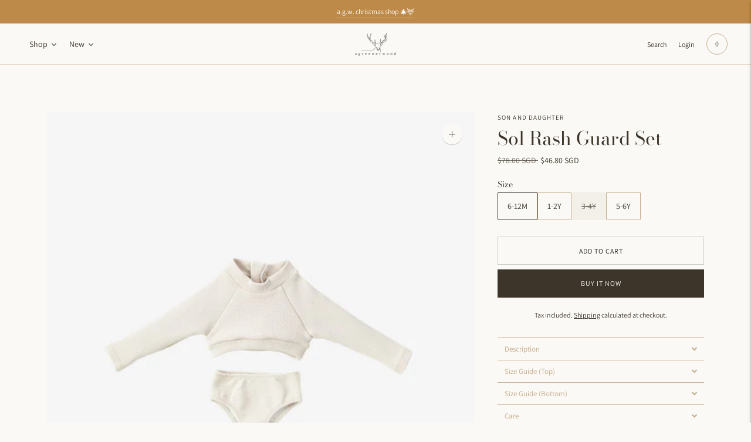

--- FILE ---
content_type: text/html; charset=utf-8
request_url: https://agreenerwood.com/collections/swimwear/products/sol-rash-guard-set
body_size: 45429
content:
<!doctype html>

<!--
  ___                       ___           ___           ___
       /  /\                     /__/\         /  /\         /  /\
      /  /:/_                    \  \:\       /  /:/        /  /::\
     /  /:/ /\  ___     ___       \  \:\     /  /:/        /  /:/\:\
    /  /:/ /:/ /__/\   /  /\  ___  \  \:\   /  /:/  ___   /  /:/  \:\
   /__/:/ /:/  \  \:\ /  /:/ /__/\  \__\:\ /__/:/  /  /\ /__/:/ \__\:\
   \  \:\/:/    \  \:\  /:/  \  \:\ /  /:/ \  \:\ /  /:/ \  \:\ /  /:/
    \  \::/      \  \:\/:/    \  \:\  /:/   \  \:\  /:/   \  \:\  /:/
     \  \:\       \  \::/      \  \:\/:/     \  \:\/:/     \  \:\/:/
      \  \:\       \__\/        \  \::/       \  \::/       \  \::/
       \__\/                     \__\/         \__\/         \__\/

  --------------------------------------------------------------------
  #  Lorenza v7.0.2
  #  Documentation: https://help.fluorescent.co/v/lorenza
  #  Purchase: https://themes.shopify.com/themes/lorenza
  #  A product by Fluorescent: https://fluorescent.co/
  --------------------------------------------------------------------
-->

<html class="no-js" lang="en">
  <head>
    <meta charset="utf-8">
    <meta http-equiv="X-UA-Compatible" content="IE=edge,chrome=1">
    <meta name="viewport" content="width=device-width,initial-scale=1">
    <link rel="canonical" href="https://agreenerwood.com/products/sol-rash-guard-set">
    <link rel="preconnect" href="https://cdn.shopify.com" crossorigin><link rel="preconnect" href="https://fonts.shopifycdn.com" crossorigin><link rel="shortcut icon" href="//agreenerwood.com/cdn/shop/files/AGW_Logo_for_Favicon_Round.png?crop=center&height=32&v=1744857597&width=32" type="image/png"><title>Sol Rash Guard Set
&ndash; A Greener Wood</title>

    
      <meta name="description" content="Designed with style, Sol Rash Guard Set features a cropped top and a high waisted bikini bottom that are crafted from an unique crinkle material providing a form fitting and beautiful textured finish. Cut with a comfortable high neck and fully lined with stretchy material. Its design is very carefully created for your ">
    






  
  
  
  
  




<meta property="og:url" content="https://agreenerwood.com/products/sol-rash-guard-set">
<meta property="og:site_name" content="A Greener Wood">
<meta property="og:type" content="product">
<meta property="og:title" content="Sol Rash Guard Set">
<meta property="og:description" content="Designed with style, Sol Rash Guard Set features a cropped top and a high waisted bikini bottom that are crafted from an unique crinkle material providing a form fitting and beautiful textured finish. Cut with a comfortable high neck and fully lined with stretchy material. Its design is very carefully created for your ">
<meta property="og:image" content="http://agreenerwood.com/cdn/shop/products/23agw-2023-02-16T165430.292_1024x.jpg?v=1754039022">
<meta property="og:image:secure_url" content="https://agreenerwood.com/cdn/shop/products/23agw-2023-02-16T165430.292_1024x.jpg?v=1754039022">
<meta property="og:price:amount" content="46.80">
<meta property="og:price:currency" content="SGD">

<meta name="twitter:title" content="Sol Rash Guard Set">
<meta name="twitter:description" content="Designed with style, Sol Rash Guard Set features a cropped top and a high waisted bikini bottom that are crafted from an unique crinkle material providing a form fitting and beautiful textured finish. Cut with a comfortable high neck and fully lined with stretchy material. Its design is very carefully created for your ">
<meta name="twitter:card" content="summary_large_image">
<meta name="twitter:image" content="https://agreenerwood.com/cdn/shop/products/23agw-2023-02-16T165430.292_1024x.jpg?v=1754039022">
<meta name="twitter:image:width" content="480">
<meta name="twitter:image:height" content="480">
<script>
  console.log('Lorenza v7.0.2 by Fluorescent');

  document.documentElement.className = document.documentElement.className.replace('no-js', '');

  if (window.matchMedia(`(prefers-reduced-motion: reduce)`) === true || window.matchMedia(`(prefers-reduced-motion: reduce)`).matches === true) {
    document.documentElement.classList.add('prefers-reduced-motion');
  }

  window.theme = {
    version: 'v7.0.2',
    coreData: {
      n: "Lorenza",
      v: "v7.0.2",
    },
    strings: {
      name: "A Greener Wood",
      addToCart: "Add to cart",
      soldOut: "Sold out",
      unavailable: "Unavailable",
      quickCartCheckout: "Go to Checkout",
      collection: {
        filter: "Filter",
        sort: "Sort",
        apply: "Apply",
        show: "Show",
        manual: "Translation missing: en.collections.sort.manual",
        price_ascending: "Translation missing: en.collections.sort.price_ascending",
        price_descending: "Translation missing: en.collections.sort.price_descending",
        title_ascending: "Translation missing: en.collections.sort.title_ascending",
        title_descending: "Translation missing: en.collections.sort.title_descending",
        created_ascending: "Translation missing: en.collections.sort.created_ascending",
        created_descending: "Translation missing: en.collections.sort.created_descending",
        best_selling: "Translation missing: en.collections.sort.best_selling",
      },
      cart: {
        general: {
          currency: "Currency",
          empty: "Your cart is currently empty.",
          quantity_error: "Quantity selected exceeds current stock",
          quantity_error_updated: "Quantity selected exceeds current stock. Your cart has been updated."
        }
      },
      general: {
        menu: {
          logout: "Logout",
          login_register: "Login \/ Register"
        },
        products: {
          recently_viewed: "Recently Viewed",
          no_recently_viewed: "No recently viewed items."
        },
        search: {
          search: "Search",
          no_results: "Try checking your spelling or using different words.",
          placeholder: "Search",
          quick_search: "Quick search",
          quick_search_results: {
            one: "Result",
            other: "Results"
          },
          submit: "Submit"
        }
      },
      products: {
        product: {
          view: "View the full product",
          total_reviews: "reviews",
          write_review: "Write a review",
          share_heading: "Share",
          unavailable: "Unavailable",
          unitPrice: "Unit price",
          unitPriceSeparator: "per",
          sku: "SKU",
          no_shipping_rates: "Shipping rate unavailable",
          country_placeholder: "Country\/Region"
        }
      },
      quickCart: {
        addProductQuantity: "Add product quantity",
        subtractProductQuantity: "Subtract product quantity"
      },
      layout: {
        cart: {
          title: "Cart"
        }
      },
      search: {
        headings: {
          articles: "Articles",
          pages: "Pages",
          products: "Products"
        },
        view_all: "View all",
        no_results: "No results were found",
        nothing_found: "Nothing found",
        no_product_results: "No product results for",
        no_page_results: "No page results for",
        no_article_results: "No article results for"
      },
      accessibility: {
        play_video: "Play",
        pause_video: "Pause",
        range_lower: "Lower",
        range_upper: "Upper"
      }
    },
    routes: {
      root: "/",
      cart: {
        base: "/cart",
        add: "/cart/add",
        change: "/cart/change",
        clear: "/cart/clear",
        shipping: "/cart/shipping_rates",
      },
      // Manual routes until Shopify adds support
      products: "/products",
      productRecommendations: "/recommendations/products",
      predictive_search_url: '/search/suggest'
    },
  }

  
</script><script>
    window.theme.moneyFormat = "${{amount}} SGD"
  </script>

<style>
  @font-face {
  font-family: "Bodoni Moda";
  font-weight: 400;
  font-style: normal;
  src: url("//agreenerwood.com/cdn/fonts/bodoni_moda/bodonimoda_n4.025af1859727a91866b3c708393a6dc972156491.woff2") format("woff2"),
       url("//agreenerwood.com/cdn/fonts/bodoni_moda/bodonimoda_n4.aebb4417dfed0dc5ec4a330249c3862add089916.woff") format("woff");
}

  

  @font-face {
  font-family: "Bodoni Moda";
  font-weight: 400;
  font-style: normal;
  src: url("//agreenerwood.com/cdn/fonts/bodoni_moda/bodonimoda_n4.025af1859727a91866b3c708393a6dc972156491.woff2") format("woff2"),
       url("//agreenerwood.com/cdn/fonts/bodoni_moda/bodonimoda_n4.aebb4417dfed0dc5ec4a330249c3862add089916.woff") format("woff");
}

  @font-face {
  font-family: "Bodoni Moda";
  font-weight: 500;
  font-style: normal;
  src: url("//agreenerwood.com/cdn/fonts/bodoni_moda/bodonimoda_n5.36d0da1db617c453fb46e8089790ab6dc72c2356.woff2") format("woff2"),
       url("//agreenerwood.com/cdn/fonts/bodoni_moda/bodonimoda_n5.40f612bab009769f87511096f185d9228ad3baa3.woff") format("woff");
}

  @font-face {
  font-family: "Bodoni Moda";
  font-weight: 400;
  font-style: italic;
  src: url("//agreenerwood.com/cdn/fonts/bodoni_moda/bodonimoda_i4.4d7d6dcd28539d05c34746a790d428e621a34321.woff2") format("woff2"),
       url("//agreenerwood.com/cdn/fonts/bodoni_moda/bodonimoda_i4.47427f01d2c6bc1acfc811bad9213cf287ad6b97.woff") format("woff");
}


  @font-face {
  font-family: Assistant;
  font-weight: 400;
  font-style: normal;
  src: url("//agreenerwood.com/cdn/fonts/assistant/assistant_n4.9120912a469cad1cc292572851508ca49d12e768.woff2") format("woff2"),
       url("//agreenerwood.com/cdn/fonts/assistant/assistant_n4.6e9875ce64e0fefcd3f4446b7ec9036b3ddd2985.woff") format("woff");
}

  @font-face {
  font-family: Assistant;
  font-weight: 500;
  font-style: normal;
  src: url("//agreenerwood.com/cdn/fonts/assistant/assistant_n5.26caedc0c0f332f957d0fb6b24adee050844cce5.woff2") format("woff2"),
       url("//agreenerwood.com/cdn/fonts/assistant/assistant_n5.d09f0488bf8aadd48534c94ac3f185fbc9ddb168.woff") format("woff");
}

  
  

  
  

  :root {
    --color-accent: #3d352a;
    --color-text: #3d352a;
    --color-text-meta: rgba(61, 53, 42, 0.7);
    --color-button-bg: #1b1b1b;
    --color-button-hover-bg: #0e0e0e;
    --color-button-active-bg: #010101;
    --color-bg: #faf9f6;
    --color-bg-transparent: rgba(250, 249, 246, 0.8);
    --color-bg-contrast: #f1eee6;
    --color-bg-darker: #f5f2ec;
    --color-background-meta: #f3f0e9;
    --color-border: #c8ad8a;
    --color-border-medium: #b89567;
    --color-border-darker: #b08956;
    --color-border-darkest: #8f6e43;
    --color-input-text: #3d352a;
    --color-input-inactive-text: rgba(61, 53, 42, 0.7);
    --color-icon: #3d352a;
    --color-icon-darker: #100e0b;
    --color-icon-darkerest: #000000;
    --color-primary-button-bg: #3d352a;
    --color-primary-button-active-bg: #2e2820;
    --color-secondary-button-bg: #1b1b1b;
    --color-secondary-button-text: #3d352a;
    --color-secondary-button-border: rgba(27, 27, 27, 0.2);
    --color-secondary-button-meta: #4e4e4e;
    --color-sale-badge-bg: #3d352a;
    --color-sale-badge-text: #faf9f6;
    --color-sold-out-badge-bg: #3d352a;
    --color-sold-out-badge-text: #faf9f6;
    --color-success-message: #32585d;
    --color-text-success: #32585d;
    --color-error-message: #884445;
    --color-text-error: #884445;

    --color-contrast-text: #3d352a;
    --color-contrast-text-meta: rgba(61, 53, 42, 0.7);
    --color-contrast-bg: #c8ad8a;
    --color-contrast-bg-meta: #c1a37c;
    --color-contrast-border: #3d352a;
    --color-contrast-border-darker: #100e0b;
    --color-contrast-border-darkest: #000000;
    --color-contrast-input-text: #5e5e5e;
    --color-contrast-input-inactive-text: rgba(94, 94, 94, 0.7);
    --color-contrast-icon: #faf9f6;
    --color-contrast-secondary-button-bg: #3d352a;
    --color-contrast-secondary-button-text: #3d352a;
    --color-contrast-secondary-button-border: rgba(61, 53, 42, 0.2);
    --color-contrast-secondary-button-meta: #796954;

    --color-header-text: #3d352a;
    --color-header-bg: #faf9f6;
    --color-header-border: #c8ad8a;
    --color-header-border-darken: #b89567;

    --color-footer-text: #faf9f6;
    --color-footer-text-meta: rgba(250, 249, 246, 0.7);
    --color-footer-bg: #3d352a;
    --color-footer-border: #c8ad8a;
    --color-footer-button-bg: #3d352a;
    --color-footer-button-bg-lighter: #4c4234;
    --color-footer-button-text: #c8ad8a;

    --color-navigation-text: #151515;
    --color-navigation-text-meta: rgba(21, 21, 21, 0.7);
    --color-navigation-bg: #ffffff;
    --color-navigation-bg-darker: #f2f2f2;

    --color-drawer-text: #151515;
    --color-drawer-text-meta: rgba(21, 21, 21, 0.7);
    --color-drawer-bg: #ffffff;
    --color-drawer-bg-transparent: rgba(255, 255, 255, 0.8);
    --color-drawer-bg-darker: #f2f2f2;
    --color-drawer-background-meta: #f2f2f2;
    --color-drawer-border: #d6d6d6;
    --color-drawer-border-darker: #b0b0b0;
    --color-drawer-border-darkest: #969696;
    --color-drawer-input-text: #5e5e5e;
    --color-drawer-input-inactive-text: rgba(94, 94, 94, 0.7);
    --color-drawer-icon: #939393;
    --color-drawer-icon-darker: #6d6d6d;

    --color-placeholder-bg: #dac8b0;

    --color-bg-overlay: rgba(61, 53, 42, 0.25);

    --font-logo: "Bodoni Moda", serif;
    --font-logo-weight: 400;
    --font-logo-style: normal;

    --font-heading: "Bodoni Moda", serif;
    --font-heading-weight: 400;
    --font-heading-style: normal;
    --font-heading-bold-weight: 500;

    --font-body: Assistant, sans-serif;
    --font-body-weight: 400;
    --font-body-style: normal;
    --font-body-bold-weight: 500;

    --font-size-body-extra-small: 11px;
    --font-size-body-small: 12px;
    --font-size-body-base: 14px;
    --font-size-body-large: 16px;
    --font-size-body-extra-large: 18px;

    --font-size-heading-1: 22px;
    --font-size-heading-1-small: 19px;
    --font-size-heading-2: 16px;
    --font-size-heading-3: 14px;

    --font-size-navigation: 12px;
    --font-letter-spacing-navigation: 0px;

    --font-size-button: 12px;
    --font-letter-spacing-button: 1px;

    --button-text-transform: uppercase;
    --button-border-radius: 0;

    --section-vertical-spacing: 40px;
    --section-vertical-spacing-desktop: 80px;
    --section-vertical-spacing-tall: 80px;
    --section-vertical-spacing-tall-desktop: 160px;

    /* Shopify pay specific */
    --payment-terms-background-color: #f3f0e9;

    /* Product badge color indexing */
    .badge[data-custom-handle="a-g-w-exclusive"],.badge[data-custom-handle="bestseller"],.badge[data-custom-handle="only-3-left"],.badge[data-custom-handle="only-2-left"],.badge[data-custom-handle="only-1-left"],.badge[data-custom-handle="coming-soon"]{color: #faf9f6; background-color: #3d352a;}}
</style>
<style>
  .accordion__group:after {
    background-color: var(--color-icon);
    -webkit-mask: url(//agreenerwood.com/cdn/shop/t/43/assets/chevron-down.svg?v=14797827152027912471757675071) 50% 50% no-repeat;
    mask: url(//agreenerwood.com/cdn/shop/t/43/assets/chevron-down.svg?v=14797827152027912471757675071) 50% 50% no-repeat;
  }
</style><script>
  flu = window.flu || {};
  flu.chunks = {
    flickity: "//agreenerwood.com/cdn/shop/t/43/assets/flickity-chunk.js?v=161333171902861910521757675071",
    video: "//agreenerwood.com/cdn/shop/t/43/assets/video-chunk.js?v=53745494778336900251757675071",
  };
</script>





  <script type="module" src="//agreenerwood.com/cdn/shop/t/43/assets/theme.min.js?v=169209651761371618211757675071"></script>







<link href="//agreenerwood.com/cdn/shop/t/43/assets/theme.css?v=106663685095955780331757675071" rel="stylesheet" type="text/css" media="all" />
<link href="//agreenerwood.com/cdn/shop/t/43/assets/custom.css?v=55038404157056463381757675071" rel="stylesheet" type="text/css" media="all" />
<script>window.performance && window.performance.mark && window.performance.mark('shopify.content_for_header.start');</script><meta name="google-site-verification" content="-x2zfA7U7nptwlxG8MLAbqURSAz8AjYAC_1NUEKt86w">
<meta id="shopify-digital-wallet" name="shopify-digital-wallet" content="/29343940686/digital_wallets/dialog">
<meta name="shopify-checkout-api-token" content="c993ad95fcf5a59be0924abeb35b4c4f">
<meta id="in-context-paypal-metadata" data-shop-id="29343940686" data-venmo-supported="false" data-environment="production" data-locale="en_US" data-paypal-v4="true" data-currency="SGD">
<link rel="alternate" type="application/json+oembed" href="https://agreenerwood.com/products/sol-rash-guard-set.oembed">
<script async="async" src="/checkouts/internal/preloads.js?locale=en-SG"></script>
<script id="apple-pay-shop-capabilities" type="application/json">{"shopId":29343940686,"countryCode":"SG","currencyCode":"SGD","merchantCapabilities":["supports3DS"],"merchantId":"gid:\/\/shopify\/Shop\/29343940686","merchantName":"A Greener Wood","requiredBillingContactFields":["postalAddress","email","phone"],"requiredShippingContactFields":["postalAddress","email","phone"],"shippingType":"shipping","supportedNetworks":["visa","masterCard","amex"],"total":{"type":"pending","label":"A Greener Wood","amount":"1.00"},"shopifyPaymentsEnabled":true,"supportsSubscriptions":true}</script>
<script id="shopify-features" type="application/json">{"accessToken":"c993ad95fcf5a59be0924abeb35b4c4f","betas":["rich-media-storefront-analytics"],"domain":"agreenerwood.com","predictiveSearch":true,"shopId":29343940686,"locale":"en"}</script>
<script>var Shopify = Shopify || {};
Shopify.shop = "a-greener-wood.myshopify.com";
Shopify.locale = "en";
Shopify.currency = {"active":"SGD","rate":"1.0"};
Shopify.country = "SG";
Shopify.theme = {"name":"AGW Webstore 7.0.2","id":154108428527,"schema_name":"Lorenza","schema_version":"7.0.2","theme_store_id":798,"role":"main"};
Shopify.theme.handle = "null";
Shopify.theme.style = {"id":null,"handle":null};
Shopify.cdnHost = "agreenerwood.com/cdn";
Shopify.routes = Shopify.routes || {};
Shopify.routes.root = "/";</script>
<script type="module">!function(o){(o.Shopify=o.Shopify||{}).modules=!0}(window);</script>
<script>!function(o){function n(){var o=[];function n(){o.push(Array.prototype.slice.apply(arguments))}return n.q=o,n}var t=o.Shopify=o.Shopify||{};t.loadFeatures=n(),t.autoloadFeatures=n()}(window);</script>
<script id="shop-js-analytics" type="application/json">{"pageType":"product"}</script>
<script defer="defer" async type="module" src="//agreenerwood.com/cdn/shopifycloud/shop-js/modules/v2/client.init-shop-cart-sync_D0dqhulL.en.esm.js"></script>
<script defer="defer" async type="module" src="//agreenerwood.com/cdn/shopifycloud/shop-js/modules/v2/chunk.common_CpVO7qML.esm.js"></script>
<script type="module">
  await import("//agreenerwood.com/cdn/shopifycloud/shop-js/modules/v2/client.init-shop-cart-sync_D0dqhulL.en.esm.js");
await import("//agreenerwood.com/cdn/shopifycloud/shop-js/modules/v2/chunk.common_CpVO7qML.esm.js");

  window.Shopify.SignInWithShop?.initShopCartSync?.({"fedCMEnabled":true,"windoidEnabled":true});

</script>
<script>(function() {
  var isLoaded = false;
  function asyncLoad() {
    if (isLoaded) return;
    isLoaded = true;
    var urls = ["https:\/\/cdn.s3.pop-convert.com\/pcjs.production.min.js?unique_id=a-greener-wood.myshopify.com\u0026shop=a-greener-wood.myshopify.com","https:\/\/script.pop-convert.com\/new-micro\/production.pc.min.js?unique_id=a-greener-wood.myshopify.com\u0026shop=a-greener-wood.myshopify.com","https:\/\/storage.nfcube.com\/instafeed-255a0823c7e4d632dee6628e218efee3.js?shop=a-greener-wood.myshopify.com"];
    for (var i = 0; i < urls.length; i++) {
      var s = document.createElement('script');
      s.type = 'text/javascript';
      s.async = true;
      s.src = urls[i];
      var x = document.getElementsByTagName('script')[0];
      x.parentNode.insertBefore(s, x);
    }
  };
  if(window.attachEvent) {
    window.attachEvent('onload', asyncLoad);
  } else {
    window.addEventListener('load', asyncLoad, false);
  }
})();</script>
<script id="__st">var __st={"a":29343940686,"offset":28800,"reqid":"9adedd49-b30e-4828-a6ad-1b04d838aa70-1764367813","pageurl":"agreenerwood.com\/collections\/swimwear\/products\/sol-rash-guard-set","u":"9f2e02558503","p":"product","rtyp":"product","rid":8000931758319};</script>
<script>window.ShopifyPaypalV4VisibilityTracking = true;</script>
<script id="captcha-bootstrap">!function(){'use strict';const t='contact',e='account',n='new_comment',o=[[t,t],['blogs',n],['comments',n],[t,'customer']],c=[[e,'customer_login'],[e,'guest_login'],[e,'recover_customer_password'],[e,'create_customer']],r=t=>t.map((([t,e])=>`form[action*='/${t}']:not([data-nocaptcha='true']) input[name='form_type'][value='${e}']`)).join(','),a=t=>()=>t?[...document.querySelectorAll(t)].map((t=>t.form)):[];function s(){const t=[...o],e=r(t);return a(e)}const i='password',u='form_key',d=['recaptcha-v3-token','g-recaptcha-response','h-captcha-response',i],f=()=>{try{return window.sessionStorage}catch{return}},m='__shopify_v',_=t=>t.elements[u];function p(t,e,n=!1){try{const o=window.sessionStorage,c=JSON.parse(o.getItem(e)),{data:r}=function(t){const{data:e,action:n}=t;return t[m]||n?{data:e,action:n}:{data:t,action:n}}(c);for(const[e,n]of Object.entries(r))t.elements[e]&&(t.elements[e].value=n);n&&o.removeItem(e)}catch(o){console.error('form repopulation failed',{error:o})}}const l='form_type',E='cptcha';function T(t){t.dataset[E]=!0}const w=window,h=w.document,L='Shopify',v='ce_forms',y='captcha';let A=!1;((t,e)=>{const n=(g='f06e6c50-85a8-45c8-87d0-21a2b65856fe',I='https://cdn.shopify.com/shopifycloud/storefront-forms-hcaptcha/ce_storefront_forms_captcha_hcaptcha.v1.5.2.iife.js',D={infoText:'Protected by hCaptcha',privacyText:'Privacy',termsText:'Terms'},(t,e,n)=>{const o=w[L][v],c=o.bindForm;if(c)return c(t,g,e,D).then(n);var r;o.q.push([[t,g,e,D],n]),r=I,A||(h.body.append(Object.assign(h.createElement('script'),{id:'captcha-provider',async:!0,src:r})),A=!0)});var g,I,D;w[L]=w[L]||{},w[L][v]=w[L][v]||{},w[L][v].q=[],w[L][y]=w[L][y]||{},w[L][y].protect=function(t,e){n(t,void 0,e),T(t)},Object.freeze(w[L][y]),function(t,e,n,w,h,L){const[v,y,A,g]=function(t,e,n){const i=e?o:[],u=t?c:[],d=[...i,...u],f=r(d),m=r(i),_=r(d.filter((([t,e])=>n.includes(e))));return[a(f),a(m),a(_),s()]}(w,h,L),I=t=>{const e=t.target;return e instanceof HTMLFormElement?e:e&&e.form},D=t=>v().includes(t);t.addEventListener('submit',(t=>{const e=I(t);if(!e)return;const n=D(e)&&!e.dataset.hcaptchaBound&&!e.dataset.recaptchaBound,o=_(e),c=g().includes(e)&&(!o||!o.value);(n||c)&&t.preventDefault(),c&&!n&&(function(t){try{if(!f())return;!function(t){const e=f();if(!e)return;const n=_(t);if(!n)return;const o=n.value;o&&e.removeItem(o)}(t);const e=Array.from(Array(32),(()=>Math.random().toString(36)[2])).join('');!function(t,e){_(t)||t.append(Object.assign(document.createElement('input'),{type:'hidden',name:u})),t.elements[u].value=e}(t,e),function(t,e){const n=f();if(!n)return;const o=[...t.querySelectorAll(`input[type='${i}']`)].map((({name:t})=>t)),c=[...d,...o],r={};for(const[a,s]of new FormData(t).entries())c.includes(a)||(r[a]=s);n.setItem(e,JSON.stringify({[m]:1,action:t.action,data:r}))}(t,e)}catch(e){console.error('failed to persist form',e)}}(e),e.submit())}));const S=(t,e)=>{t&&!t.dataset[E]&&(n(t,e.some((e=>e===t))),T(t))};for(const o of['focusin','change'])t.addEventListener(o,(t=>{const e=I(t);D(e)&&S(e,y())}));const B=e.get('form_key'),M=e.get(l),P=B&&M;t.addEventListener('DOMContentLoaded',(()=>{const t=y();if(P)for(const e of t)e.elements[l].value===M&&p(e,B);[...new Set([...A(),...v().filter((t=>'true'===t.dataset.shopifyCaptcha))])].forEach((e=>S(e,t)))}))}(h,new URLSearchParams(w.location.search),n,t,e,['guest_login'])})(!0,!0)}();</script>
<script integrity="sha256-52AcMU7V7pcBOXWImdc/TAGTFKeNjmkeM1Pvks/DTgc=" data-source-attribution="shopify.loadfeatures" defer="defer" src="//agreenerwood.com/cdn/shopifycloud/storefront/assets/storefront/load_feature-81c60534.js" crossorigin="anonymous"></script>
<script data-source-attribution="shopify.dynamic_checkout.dynamic.init">var Shopify=Shopify||{};Shopify.PaymentButton=Shopify.PaymentButton||{isStorefrontPortableWallets:!0,init:function(){window.Shopify.PaymentButton.init=function(){};var t=document.createElement("script");t.src="https://agreenerwood.com/cdn/shopifycloud/portable-wallets/latest/portable-wallets.en.js",t.type="module",document.head.appendChild(t)}};
</script>
<script data-source-attribution="shopify.dynamic_checkout.buyer_consent">
  function portableWalletsHideBuyerConsent(e){var t=document.getElementById("shopify-buyer-consent"),n=document.getElementById("shopify-subscription-policy-button");t&&n&&(t.classList.add("hidden"),t.setAttribute("aria-hidden","true"),n.removeEventListener("click",e))}function portableWalletsShowBuyerConsent(e){var t=document.getElementById("shopify-buyer-consent"),n=document.getElementById("shopify-subscription-policy-button");t&&n&&(t.classList.remove("hidden"),t.removeAttribute("aria-hidden"),n.addEventListener("click",e))}window.Shopify?.PaymentButton&&(window.Shopify.PaymentButton.hideBuyerConsent=portableWalletsHideBuyerConsent,window.Shopify.PaymentButton.showBuyerConsent=portableWalletsShowBuyerConsent);
</script>
<script>
  function portableWalletsCleanup(e){e&&e.src&&console.error("Failed to load portable wallets script "+e.src);var t=document.querySelectorAll("shopify-accelerated-checkout .shopify-payment-button__skeleton, shopify-accelerated-checkout-cart .wallet-cart-button__skeleton"),e=document.getElementById("shopify-buyer-consent");for(let e=0;e<t.length;e++)t[e].remove();e&&e.remove()}function portableWalletsNotLoadedAsModule(e){e instanceof ErrorEvent&&"string"==typeof e.message&&e.message.includes("import.meta")&&"string"==typeof e.filename&&e.filename.includes("portable-wallets")&&(window.removeEventListener("error",portableWalletsNotLoadedAsModule),window.Shopify.PaymentButton.failedToLoad=e,"loading"===document.readyState?document.addEventListener("DOMContentLoaded",window.Shopify.PaymentButton.init):window.Shopify.PaymentButton.init())}window.addEventListener("error",portableWalletsNotLoadedAsModule);
</script>

<script type="module" src="https://agreenerwood.com/cdn/shopifycloud/portable-wallets/latest/portable-wallets.en.js" onError="portableWalletsCleanup(this)" crossorigin="anonymous"></script>
<script nomodule>
  document.addEventListener("DOMContentLoaded", portableWalletsCleanup);
</script>

<link id="shopify-accelerated-checkout-styles" rel="stylesheet" media="screen" href="https://agreenerwood.com/cdn/shopifycloud/portable-wallets/latest/accelerated-checkout-backwards-compat.css" crossorigin="anonymous">
<style id="shopify-accelerated-checkout-cart">
        #shopify-buyer-consent {
  margin-top: 1em;
  display: inline-block;
  width: 100%;
}

#shopify-buyer-consent.hidden {
  display: none;
}

#shopify-subscription-policy-button {
  background: none;
  border: none;
  padding: 0;
  text-decoration: underline;
  font-size: inherit;
  cursor: pointer;
}

#shopify-subscription-policy-button::before {
  box-shadow: none;
}

      </style>

<script>window.performance && window.performance.mark && window.performance.mark('shopify.content_for_header.end');</script>
  <script src="https://cdn.shopify.com/extensions/019a0fe5-21fa-706d-b622-9ecb86f1a027/appointment-booking-appointo-86/assets/appointo_bundle.js" type="text/javascript" defer="defer"></script>
<script src="https://cdn.shopify.com/extensions/019a51d8-3876-7317-919d-196313366d49/doran-back-in-stock-1762309703/assets/bp-sdk.js" type="text/javascript" defer="defer"></script>
<link href="https://cdn.shopify.com/extensions/019a51d8-3876-7317-919d-196313366d49/doran-back-in-stock-1762309703/assets/bp-app.css" rel="stylesheet" type="text/css" media="all">
<script src="https://cdn.shopify.com/extensions/019a34b7-2a74-700a-a4c3-a5b8b1b4719a/theme-app-extension-prod-34/assets/easyslider.min.js" type="text/javascript" defer="defer"></script>
<link href="https://monorail-edge.shopifysvc.com" rel="dns-prefetch">
<script>(function(){if ("sendBeacon" in navigator && "performance" in window) {try {var session_token_from_headers = performance.getEntriesByType('navigation')[0].serverTiming.find(x => x.name == '_s').description;} catch {var session_token_from_headers = undefined;}var session_cookie_matches = document.cookie.match(/_shopify_s=([^;]*)/);var session_token_from_cookie = session_cookie_matches && session_cookie_matches.length === 2 ? session_cookie_matches[1] : "";var session_token = session_token_from_headers || session_token_from_cookie || "";function handle_abandonment_event(e) {var entries = performance.getEntries().filter(function(entry) {return /monorail-edge.shopifysvc.com/.test(entry.name);});if (!window.abandonment_tracked && entries.length === 0) {window.abandonment_tracked = true;var currentMs = Date.now();var navigation_start = performance.timing.navigationStart;var payload = {shop_id: 29343940686,url: window.location.href,navigation_start,duration: currentMs - navigation_start,session_token,page_type: "product"};window.navigator.sendBeacon("https://monorail-edge.shopifysvc.com/v1/produce", JSON.stringify({schema_id: "online_store_buyer_site_abandonment/1.1",payload: payload,metadata: {event_created_at_ms: currentMs,event_sent_at_ms: currentMs}}));}}window.addEventListener('pagehide', handle_abandonment_event);}}());</script>
<script id="web-pixels-manager-setup">(function e(e,d,r,n,o){if(void 0===o&&(o={}),!Boolean(null===(a=null===(i=window.Shopify)||void 0===i?void 0:i.analytics)||void 0===a?void 0:a.replayQueue)){var i,a;window.Shopify=window.Shopify||{};var t=window.Shopify;t.analytics=t.analytics||{};var s=t.analytics;s.replayQueue=[],s.publish=function(e,d,r){return s.replayQueue.push([e,d,r]),!0};try{self.performance.mark("wpm:start")}catch(e){}var l=function(){var e={modern:/Edge?\/(1{2}[4-9]|1[2-9]\d|[2-9]\d{2}|\d{4,})\.\d+(\.\d+|)|Firefox\/(1{2}[4-9]|1[2-9]\d|[2-9]\d{2}|\d{4,})\.\d+(\.\d+|)|Chrom(ium|e)\/(9{2}|\d{3,})\.\d+(\.\d+|)|(Maci|X1{2}).+ Version\/(15\.\d+|(1[6-9]|[2-9]\d|\d{3,})\.\d+)([,.]\d+|)( \(\w+\)|)( Mobile\/\w+|) Safari\/|Chrome.+OPR\/(9{2}|\d{3,})\.\d+\.\d+|(CPU[ +]OS|iPhone[ +]OS|CPU[ +]iPhone|CPU IPhone OS|CPU iPad OS)[ +]+(15[._]\d+|(1[6-9]|[2-9]\d|\d{3,})[._]\d+)([._]\d+|)|Android:?[ /-](13[3-9]|1[4-9]\d|[2-9]\d{2}|\d{4,})(\.\d+|)(\.\d+|)|Android.+Firefox\/(13[5-9]|1[4-9]\d|[2-9]\d{2}|\d{4,})\.\d+(\.\d+|)|Android.+Chrom(ium|e)\/(13[3-9]|1[4-9]\d|[2-9]\d{2}|\d{4,})\.\d+(\.\d+|)|SamsungBrowser\/([2-9]\d|\d{3,})\.\d+/,legacy:/Edge?\/(1[6-9]|[2-9]\d|\d{3,})\.\d+(\.\d+|)|Firefox\/(5[4-9]|[6-9]\d|\d{3,})\.\d+(\.\d+|)|Chrom(ium|e)\/(5[1-9]|[6-9]\d|\d{3,})\.\d+(\.\d+|)([\d.]+$|.*Safari\/(?![\d.]+ Edge\/[\d.]+$))|(Maci|X1{2}).+ Version\/(10\.\d+|(1[1-9]|[2-9]\d|\d{3,})\.\d+)([,.]\d+|)( \(\w+\)|)( Mobile\/\w+|) Safari\/|Chrome.+OPR\/(3[89]|[4-9]\d|\d{3,})\.\d+\.\d+|(CPU[ +]OS|iPhone[ +]OS|CPU[ +]iPhone|CPU IPhone OS|CPU iPad OS)[ +]+(10[._]\d+|(1[1-9]|[2-9]\d|\d{3,})[._]\d+)([._]\d+|)|Android:?[ /-](13[3-9]|1[4-9]\d|[2-9]\d{2}|\d{4,})(\.\d+|)(\.\d+|)|Mobile Safari.+OPR\/([89]\d|\d{3,})\.\d+\.\d+|Android.+Firefox\/(13[5-9]|1[4-9]\d|[2-9]\d{2}|\d{4,})\.\d+(\.\d+|)|Android.+Chrom(ium|e)\/(13[3-9]|1[4-9]\d|[2-9]\d{2}|\d{4,})\.\d+(\.\d+|)|Android.+(UC? ?Browser|UCWEB|U3)[ /]?(15\.([5-9]|\d{2,})|(1[6-9]|[2-9]\d|\d{3,})\.\d+)\.\d+|SamsungBrowser\/(5\.\d+|([6-9]|\d{2,})\.\d+)|Android.+MQ{2}Browser\/(14(\.(9|\d{2,})|)|(1[5-9]|[2-9]\d|\d{3,})(\.\d+|))(\.\d+|)|K[Aa][Ii]OS\/(3\.\d+|([4-9]|\d{2,})\.\d+)(\.\d+|)/},d=e.modern,r=e.legacy,n=navigator.userAgent;return n.match(d)?"modern":n.match(r)?"legacy":"unknown"}(),u="modern"===l?"modern":"legacy",c=(null!=n?n:{modern:"",legacy:""})[u],f=function(e){return[e.baseUrl,"/wpm","/b",e.hashVersion,"modern"===e.buildTarget?"m":"l",".js"].join("")}({baseUrl:d,hashVersion:r,buildTarget:u}),m=function(e){var d=e.version,r=e.bundleTarget,n=e.surface,o=e.pageUrl,i=e.monorailEndpoint;return{emit:function(e){var a=e.status,t=e.errorMsg,s=(new Date).getTime(),l=JSON.stringify({metadata:{event_sent_at_ms:s},events:[{schema_id:"web_pixels_manager_load/3.1",payload:{version:d,bundle_target:r,page_url:o,status:a,surface:n,error_msg:t},metadata:{event_created_at_ms:s}}]});if(!i)return console&&console.warn&&console.warn("[Web Pixels Manager] No Monorail endpoint provided, skipping logging."),!1;try{return self.navigator.sendBeacon.bind(self.navigator)(i,l)}catch(e){}var u=new XMLHttpRequest;try{return u.open("POST",i,!0),u.setRequestHeader("Content-Type","text/plain"),u.send(l),!0}catch(e){return console&&console.warn&&console.warn("[Web Pixels Manager] Got an unhandled error while logging to Monorail."),!1}}}}({version:r,bundleTarget:l,surface:e.surface,pageUrl:self.location.href,monorailEndpoint:e.monorailEndpoint});try{o.browserTarget=l,function(e){var d=e.src,r=e.async,n=void 0===r||r,o=e.onload,i=e.onerror,a=e.sri,t=e.scriptDataAttributes,s=void 0===t?{}:t,l=document.createElement("script"),u=document.querySelector("head"),c=document.querySelector("body");if(l.async=n,l.src=d,a&&(l.integrity=a,l.crossOrigin="anonymous"),s)for(var f in s)if(Object.prototype.hasOwnProperty.call(s,f))try{l.dataset[f]=s[f]}catch(e){}if(o&&l.addEventListener("load",o),i&&l.addEventListener("error",i),u)u.appendChild(l);else{if(!c)throw new Error("Did not find a head or body element to append the script");c.appendChild(l)}}({src:f,async:!0,onload:function(){if(!function(){var e,d;return Boolean(null===(d=null===(e=window.Shopify)||void 0===e?void 0:e.analytics)||void 0===d?void 0:d.initialized)}()){var d=window.webPixelsManager.init(e)||void 0;if(d){var r=window.Shopify.analytics;r.replayQueue.forEach((function(e){var r=e[0],n=e[1],o=e[2];d.publishCustomEvent(r,n,o)})),r.replayQueue=[],r.publish=d.publishCustomEvent,r.visitor=d.visitor,r.initialized=!0}}},onerror:function(){return m.emit({status:"failed",errorMsg:"".concat(f," has failed to load")})},sri:function(e){var d=/^sha384-[A-Za-z0-9+/=]+$/;return"string"==typeof e&&d.test(e)}(c)?c:"",scriptDataAttributes:o}),m.emit({status:"loading"})}catch(e){m.emit({status:"failed",errorMsg:(null==e?void 0:e.message)||"Unknown error"})}}})({shopId: 29343940686,storefrontBaseUrl: "https://agreenerwood.com",extensionsBaseUrl: "https://extensions.shopifycdn.com/cdn/shopifycloud/web-pixels-manager",monorailEndpoint: "https://monorail-edge.shopifysvc.com/unstable/produce_batch",surface: "storefront-renderer",enabledBetaFlags: ["2dca8a86"],webPixelsConfigList: [{"id":"729546991","configuration":"{\"config\":\"{\\\"pixel_id\\\":\\\"G-S9Y8PS3LY0\\\",\\\"google_tag_ids\\\":[\\\"G-S9Y8PS3LY0\\\",\\\"GT-NGBXPBQR\\\"],\\\"target_country\\\":\\\"SG\\\",\\\"gtag_events\\\":[{\\\"type\\\":\\\"search\\\",\\\"action_label\\\":\\\"G-S9Y8PS3LY0\\\"},{\\\"type\\\":\\\"begin_checkout\\\",\\\"action_label\\\":\\\"G-S9Y8PS3LY0\\\"},{\\\"type\\\":\\\"view_item\\\",\\\"action_label\\\":[\\\"G-S9Y8PS3LY0\\\",\\\"MC-YDQ840J6DJ\\\"]},{\\\"type\\\":\\\"purchase\\\",\\\"action_label\\\":[\\\"G-S9Y8PS3LY0\\\",\\\"MC-YDQ840J6DJ\\\"]},{\\\"type\\\":\\\"page_view\\\",\\\"action_label\\\":[\\\"G-S9Y8PS3LY0\\\",\\\"MC-YDQ840J6DJ\\\"]},{\\\"type\\\":\\\"add_payment_info\\\",\\\"action_label\\\":\\\"G-S9Y8PS3LY0\\\"},{\\\"type\\\":\\\"add_to_cart\\\",\\\"action_label\\\":\\\"G-S9Y8PS3LY0\\\"}],\\\"enable_monitoring_mode\\\":false}\"}","eventPayloadVersion":"v1","runtimeContext":"OPEN","scriptVersion":"b2a88bafab3e21179ed38636efcd8a93","type":"APP","apiClientId":1780363,"privacyPurposes":[],"dataSharingAdjustments":{"protectedCustomerApprovalScopes":["read_customer_address","read_customer_email","read_customer_name","read_customer_personal_data","read_customer_phone"]}},{"id":"448200943","configuration":"{\"pixel_id\":\"552460790580527\",\"pixel_type\":\"facebook_pixel\"}","eventPayloadVersion":"v1","runtimeContext":"OPEN","scriptVersion":"ca16bc87fe92b6042fbaa3acc2fbdaa6","type":"APP","apiClientId":2329312,"privacyPurposes":["ANALYTICS","MARKETING","SALE_OF_DATA"],"dataSharingAdjustments":{"protectedCustomerApprovalScopes":["read_customer_address","read_customer_email","read_customer_name","read_customer_personal_data","read_customer_phone"]}},{"id":"70451439","eventPayloadVersion":"v1","runtimeContext":"LAX","scriptVersion":"1","type":"CUSTOM","privacyPurposes":["MARKETING"],"name":"Meta pixel (migrated)"},{"id":"shopify-app-pixel","configuration":"{}","eventPayloadVersion":"v1","runtimeContext":"STRICT","scriptVersion":"0450","apiClientId":"shopify-pixel","type":"APP","privacyPurposes":["ANALYTICS","MARKETING"]},{"id":"shopify-custom-pixel","eventPayloadVersion":"v1","runtimeContext":"LAX","scriptVersion":"0450","apiClientId":"shopify-pixel","type":"CUSTOM","privacyPurposes":["ANALYTICS","MARKETING"]}],isMerchantRequest: false,initData: {"shop":{"name":"A Greener Wood","paymentSettings":{"currencyCode":"SGD"},"myshopifyDomain":"a-greener-wood.myshopify.com","countryCode":"SG","storefrontUrl":"https:\/\/agreenerwood.com"},"customer":null,"cart":null,"checkout":null,"productVariants":[{"price":{"amount":46.8,"currencyCode":"SGD"},"product":{"title":"Sol Rash Guard Set","vendor":"Son and Daughter","id":"8000931758319","untranslatedTitle":"Sol Rash Guard Set","url":"\/products\/sol-rash-guard-set","type":"Swimwear"},"id":"43780611866863","image":{"src":"\/\/agreenerwood.com\/cdn\/shop\/products\/sol-rash-guard-sets.jpg?v=1754039022"},"sku":null,"title":"6-12M","untranslatedTitle":"6-12M"},{"price":{"amount":46.8,"currencyCode":"SGD"},"product":{"title":"Sol Rash Guard Set","vendor":"Son and Daughter","id":"8000931758319","untranslatedTitle":"Sol Rash Guard Set","url":"\/products\/sol-rash-guard-set","type":"Swimwear"},"id":"43780611899631","image":{"src":"\/\/agreenerwood.com\/cdn\/shop\/products\/sol-rash-guard-sets.jpg?v=1754039022"},"sku":null,"title":"1-2Y","untranslatedTitle":"1-2Y"},{"price":{"amount":46.8,"currencyCode":"SGD"},"product":{"title":"Sol Rash Guard Set","vendor":"Son and Daughter","id":"8000931758319","untranslatedTitle":"Sol Rash Guard Set","url":"\/products\/sol-rash-guard-set","type":"Swimwear"},"id":"43780611932399","image":{"src":"\/\/agreenerwood.com\/cdn\/shop\/products\/sol-rash-guard-sets.jpg?v=1754039022"},"sku":null,"title":"3-4Y","untranslatedTitle":"3-4Y"},{"price":{"amount":46.8,"currencyCode":"SGD"},"product":{"title":"Sol Rash Guard Set","vendor":"Son and Daughter","id":"8000931758319","untranslatedTitle":"Sol Rash Guard Set","url":"\/products\/sol-rash-guard-set","type":"Swimwear"},"id":"43780611965167","image":{"src":"\/\/agreenerwood.com\/cdn\/shop\/products\/sol-rash-guard-sets.jpg?v=1754039022"},"sku":null,"title":"5-6Y","untranslatedTitle":"5-6Y"}],"purchasingCompany":null},},"https://agreenerwood.com/cdn","ae1676cfwd2530674p4253c800m34e853cb",{"modern":"","legacy":""},{"shopId":"29343940686","storefrontBaseUrl":"https:\/\/agreenerwood.com","extensionBaseUrl":"https:\/\/extensions.shopifycdn.com\/cdn\/shopifycloud\/web-pixels-manager","surface":"storefront-renderer","enabledBetaFlags":"[\"2dca8a86\"]","isMerchantRequest":"false","hashVersion":"ae1676cfwd2530674p4253c800m34e853cb","publish":"custom","events":"[[\"page_viewed\",{}],[\"product_viewed\",{\"productVariant\":{\"price\":{\"amount\":46.8,\"currencyCode\":\"SGD\"},\"product\":{\"title\":\"Sol Rash Guard Set\",\"vendor\":\"Son and Daughter\",\"id\":\"8000931758319\",\"untranslatedTitle\":\"Sol Rash Guard Set\",\"url\":\"\/products\/sol-rash-guard-set\",\"type\":\"Swimwear\"},\"id\":\"43780611866863\",\"image\":{\"src\":\"\/\/agreenerwood.com\/cdn\/shop\/products\/sol-rash-guard-sets.jpg?v=1754039022\"},\"sku\":null,\"title\":\"6-12M\",\"untranslatedTitle\":\"6-12M\"}}]]"});</script><script>
  window.ShopifyAnalytics = window.ShopifyAnalytics || {};
  window.ShopifyAnalytics.meta = window.ShopifyAnalytics.meta || {};
  window.ShopifyAnalytics.meta.currency = 'SGD';
  var meta = {"product":{"id":8000931758319,"gid":"gid:\/\/shopify\/Product\/8000931758319","vendor":"Son and Daughter","type":"Swimwear","variants":[{"id":43780611866863,"price":4680,"name":"Sol Rash Guard Set - 6-12M","public_title":"6-12M","sku":null},{"id":43780611899631,"price":4680,"name":"Sol Rash Guard Set - 1-2Y","public_title":"1-2Y","sku":null},{"id":43780611932399,"price":4680,"name":"Sol Rash Guard Set - 3-4Y","public_title":"3-4Y","sku":null},{"id":43780611965167,"price":4680,"name":"Sol Rash Guard Set - 5-6Y","public_title":"5-6Y","sku":null}],"remote":false},"page":{"pageType":"product","resourceType":"product","resourceId":8000931758319}};
  for (var attr in meta) {
    window.ShopifyAnalytics.meta[attr] = meta[attr];
  }
</script>
<script class="analytics">
  (function () {
    var customDocumentWrite = function(content) {
      var jquery = null;

      if (window.jQuery) {
        jquery = window.jQuery;
      } else if (window.Checkout && window.Checkout.$) {
        jquery = window.Checkout.$;
      }

      if (jquery) {
        jquery('body').append(content);
      }
    };

    var hasLoggedConversion = function(token) {
      if (token) {
        return document.cookie.indexOf('loggedConversion=' + token) !== -1;
      }
      return false;
    }

    var setCookieIfConversion = function(token) {
      if (token) {
        var twoMonthsFromNow = new Date(Date.now());
        twoMonthsFromNow.setMonth(twoMonthsFromNow.getMonth() + 2);

        document.cookie = 'loggedConversion=' + token + '; expires=' + twoMonthsFromNow;
      }
    }

    var trekkie = window.ShopifyAnalytics.lib = window.trekkie = window.trekkie || [];
    if (trekkie.integrations) {
      return;
    }
    trekkie.methods = [
      'identify',
      'page',
      'ready',
      'track',
      'trackForm',
      'trackLink'
    ];
    trekkie.factory = function(method) {
      return function() {
        var args = Array.prototype.slice.call(arguments);
        args.unshift(method);
        trekkie.push(args);
        return trekkie;
      };
    };
    for (var i = 0; i < trekkie.methods.length; i++) {
      var key = trekkie.methods[i];
      trekkie[key] = trekkie.factory(key);
    }
    trekkie.load = function(config) {
      trekkie.config = config || {};
      trekkie.config.initialDocumentCookie = document.cookie;
      var first = document.getElementsByTagName('script')[0];
      var script = document.createElement('script');
      script.type = 'text/javascript';
      script.onerror = function(e) {
        var scriptFallback = document.createElement('script');
        scriptFallback.type = 'text/javascript';
        scriptFallback.onerror = function(error) {
                var Monorail = {
      produce: function produce(monorailDomain, schemaId, payload) {
        var currentMs = new Date().getTime();
        var event = {
          schema_id: schemaId,
          payload: payload,
          metadata: {
            event_created_at_ms: currentMs,
            event_sent_at_ms: currentMs
          }
        };
        return Monorail.sendRequest("https://" + monorailDomain + "/v1/produce", JSON.stringify(event));
      },
      sendRequest: function sendRequest(endpointUrl, payload) {
        // Try the sendBeacon API
        if (window && window.navigator && typeof window.navigator.sendBeacon === 'function' && typeof window.Blob === 'function' && !Monorail.isIos12()) {
          var blobData = new window.Blob([payload], {
            type: 'text/plain'
          });

          if (window.navigator.sendBeacon(endpointUrl, blobData)) {
            return true;
          } // sendBeacon was not successful

        } // XHR beacon

        var xhr = new XMLHttpRequest();

        try {
          xhr.open('POST', endpointUrl);
          xhr.setRequestHeader('Content-Type', 'text/plain');
          xhr.send(payload);
        } catch (e) {
          console.log(e);
        }

        return false;
      },
      isIos12: function isIos12() {
        return window.navigator.userAgent.lastIndexOf('iPhone; CPU iPhone OS 12_') !== -1 || window.navigator.userAgent.lastIndexOf('iPad; CPU OS 12_') !== -1;
      }
    };
    Monorail.produce('monorail-edge.shopifysvc.com',
      'trekkie_storefront_load_errors/1.1',
      {shop_id: 29343940686,
      theme_id: 154108428527,
      app_name: "storefront",
      context_url: window.location.href,
      source_url: "//agreenerwood.com/cdn/s/trekkie.storefront.3c703df509f0f96f3237c9daa54e2777acf1a1dd.min.js"});

        };
        scriptFallback.async = true;
        scriptFallback.src = '//agreenerwood.com/cdn/s/trekkie.storefront.3c703df509f0f96f3237c9daa54e2777acf1a1dd.min.js';
        first.parentNode.insertBefore(scriptFallback, first);
      };
      script.async = true;
      script.src = '//agreenerwood.com/cdn/s/trekkie.storefront.3c703df509f0f96f3237c9daa54e2777acf1a1dd.min.js';
      first.parentNode.insertBefore(script, first);
    };
    trekkie.load(
      {"Trekkie":{"appName":"storefront","development":false,"defaultAttributes":{"shopId":29343940686,"isMerchantRequest":null,"themeId":154108428527,"themeCityHash":"5333535320771139188","contentLanguage":"en","currency":"SGD","eventMetadataId":"ee33088d-c4de-4d4e-bb8b-824eb272ece4"},"isServerSideCookieWritingEnabled":true,"monorailRegion":"shop_domain","enabledBetaFlags":["f0df213a"]},"Session Attribution":{},"S2S":{"facebookCapiEnabled":true,"source":"trekkie-storefront-renderer","apiClientId":580111}}
    );

    var loaded = false;
    trekkie.ready(function() {
      if (loaded) return;
      loaded = true;

      window.ShopifyAnalytics.lib = window.trekkie;

      var originalDocumentWrite = document.write;
      document.write = customDocumentWrite;
      try { window.ShopifyAnalytics.merchantGoogleAnalytics.call(this); } catch(error) {};
      document.write = originalDocumentWrite;

      window.ShopifyAnalytics.lib.page(null,{"pageType":"product","resourceType":"product","resourceId":8000931758319,"shopifyEmitted":true});

      var match = window.location.pathname.match(/checkouts\/(.+)\/(thank_you|post_purchase)/)
      var token = match? match[1]: undefined;
      if (!hasLoggedConversion(token)) {
        setCookieIfConversion(token);
        window.ShopifyAnalytics.lib.track("Viewed Product",{"currency":"SGD","variantId":43780611866863,"productId":8000931758319,"productGid":"gid:\/\/shopify\/Product\/8000931758319","name":"Sol Rash Guard Set - 6-12M","price":"46.80","sku":null,"brand":"Son and Daughter","variant":"6-12M","category":"Swimwear","nonInteraction":true,"remote":false},undefined,undefined,{"shopifyEmitted":true});
      window.ShopifyAnalytics.lib.track("monorail:\/\/trekkie_storefront_viewed_product\/1.1",{"currency":"SGD","variantId":43780611866863,"productId":8000931758319,"productGid":"gid:\/\/shopify\/Product\/8000931758319","name":"Sol Rash Guard Set - 6-12M","price":"46.80","sku":null,"brand":"Son and Daughter","variant":"6-12M","category":"Swimwear","nonInteraction":true,"remote":false,"referer":"https:\/\/agreenerwood.com\/collections\/swimwear\/products\/sol-rash-guard-set"});
      }
    });


        var eventsListenerScript = document.createElement('script');
        eventsListenerScript.async = true;
        eventsListenerScript.src = "//agreenerwood.com/cdn/shopifycloud/storefront/assets/shop_events_listener-3da45d37.js";
        document.getElementsByTagName('head')[0].appendChild(eventsListenerScript);

})();</script>
  <script>
  if (!window.ga || (window.ga && typeof window.ga !== 'function')) {
    window.ga = function ga() {
      (window.ga.q = window.ga.q || []).push(arguments);
      if (window.Shopify && window.Shopify.analytics && typeof window.Shopify.analytics.publish === 'function') {
        window.Shopify.analytics.publish("ga_stub_called", {}, {sendTo: "google_osp_migration"});
      }
      console.error("Shopify's Google Analytics stub called with:", Array.from(arguments), "\nSee https://help.shopify.com/manual/promoting-marketing/pixels/pixel-migration#google for more information.");
    };
    if (window.Shopify && window.Shopify.analytics && typeof window.Shopify.analytics.publish === 'function') {
      window.Shopify.analytics.publish("ga_stub_initialized", {}, {sendTo: "google_osp_migration"});
    }
  }
</script>
<script
  defer
  src="https://agreenerwood.com/cdn/shopifycloud/perf-kit/shopify-perf-kit-2.1.2.min.js"
  data-application="storefront-renderer"
  data-shop-id="29343940686"
  data-render-region="gcp-us-central1"
  data-page-type="product"
  data-theme-instance-id="154108428527"
  data-theme-name="Lorenza"
  data-theme-version="7.0.2"
  data-monorail-region="shop_domain"
  data-resource-timing-sampling-rate="10"
  data-shs="true"
  data-shs-beacon="true"
  data-shs-export-with-fetch="true"
  data-shs-logs-sample-rate="1"
></script>
</head>

  <body
    class="
      template-product
      
      secondary_button-style-bordered
    "
    
      data-enable-quick-cart="true"
    
    
      data-enable-quick-add-to-cart="true"
    
    data-enable-reveal-animations="true"
  >
    <header class="header-container">
      <!-- BEGIN sections: header-group -->
<div id="shopify-section-sections--20243940573423__utility-bar" class="shopify-section shopify-section-group-header-group utility-bar-section">

<div
  class="
    utility-bar
    
    
    
  "
  data-section-id="sections--20243940573423__utility-bar"
  data-section-type="utility-bar"
  data-timing="5000"
  style="
    --s-color-background: #bd8a49;
    --s-color-text: #ffffff;
    --s-color-text-meta: #ebebeb;
    --s-color-gradient-overlay: rgba(189, 138, 73, 100);
    --s-color-gradient-overlay-transparent: rgba(189, 138, 73, 0);
  "
>
  <div class="utlity-bar__social-icons"></div><div class="utility-bar__announcements-container">
      <div class="utility-bar__announcements">
        
          <div
            class="utility-bar__announcement-item"
            data-index="0"
            aria-hidden="true"
            
          >
            <div class="utility-bar__announcement-item-content type-body-small"><a class="utility-bar__link color-inherit" href="/collections/christmas">
                  a.g.w. christmas shop 🎄🦌
                </a></div>
          </div>
        
          <div
            class="utility-bar__announcement-item"
            data-index="1"
            aria-hidden="false"
            
          >
            <div class="utility-bar__announcement-item-content type-body-small"><a class="utility-bar__link color-inherit" href="/collections/new-in">
                  new this week / 27 Nov (thu), 12pm - christmas blind boxes
                </a></div>
          </div>
        
      </div>

      <div class="announcement-bar__gradient-gap announcement-bar__gradient-gap--right"></div>
      <div class="announcement-bar__gradient-gap announcement-bar__gradient-gap--left"></div>
    </div><div class="utility-bar__disclosure-container"></div>
</div>


</div><div id="shopify-section-sections--20243940573423__header" class="shopify-section shopify-section-group-header-group header-section">
<script>
  window.theme.quickCartNote = null;
</script>

<section
  data-component="header"
  data-section-id="sections--20243940573423__header"
  data-section-type="header"
  class="bg-base  w-100 z-5"
  data-navigation-interaction="mousedown"
>
  <div
    id="header"
    class="header  header--default header--alignment-left header--position-inline header--content-normal animation animation--header header--has-logo"
    data-transparent-header="false"
  >
    <div class="header__content">
      <div class="header__content-inner flex justify-between w-100" data-primary-navigation="yes"><nav class="header__nav" role="navigation">
    


<ul
  class="list ma0 pa0 lh-copy  nav  nav--depth-1  "
  
  
>
  
    
    
    

    
    

    

    
    
      <li class="nav__item nav__item-all">
        <a
          class="nav__link  nav__item-primary"
          href="/collections/all"
          
        >All</a>
      </li>

      
    
  
    
    
    

    
    

    

    
    
      <li
        class="nav__item        nav__item-parent        nav__item-id-eat        "
        
          data-navmenu-trigger data-navigation-dropdown-trigger
        
        
      >
        <a
          class="nav__link        nav__link-parent                nav__item-primary"
          href="/collections/eat"
          aria-expanded="false"
          aria-controls="header-sub-menu--eat"
        >Eat<span class="arrow"><svg xmlns="http://www.w3.org/2000/svg" width="8" height="8">
  <path d="M.286 2.202l3.512 3.512a.286.286 0 0 0 .404 0l3.512-3.512" fill="none" stroke="currentColor" stroke-linecap="round" stroke-linejoin="round" stroke-width=".8"/>
</svg></span></a
        >

        
        
          


<ul
  class="list ma0 pa0 lh-copy default nav  nav--depth-2  nav__submenu"
  
    data-nav-submenu
  
  
    id="header-sub-menu--eat"
  
>
  
    
    
    

    
    

    

    
    
      <li class="nav__item nav__item-all">
        <a
          class="nav__link  "
          href="/collections/eat"
          
        >All</a>
      </li>

      
    
  
    
    
    

    
    

    

    
    
      <li class="nav__item nav__item-bibs">
        <a
          class="nav__link  "
          href="/collections/bibs"
          
        >Bibs</a>
      </li>

      
    
  
    
    
    

    
    

    

    
    
      <li class="nav__item nav__item-dinnerware">
        <a
          class="nav__link  "
          href="/collections/dinnerware"
          
        >Dinnerware</a>
      </li>

      
    
  
</ul>

        
      </li>
    
  
    
    
    

    
    

    

    
    
      <li class="nav__item nav__item-sale">
        <a
          class="nav__link  nav__item-primary"
          href="/collections/sale"
          
        >Sale</a>
      </li>

      
    
  
</ul>

  </nav>
<div class="no-js-menu no-js-menu--desktop">
          <nav>
  <ul>
    
      <li><a href="/collections/all">All</a></li>
      
    
      <li><a href="/collections/eat">Eat</a></li>
      
        <li><a href="/collections/eat">All</a></li>
        
      
        <li><a href="/collections/bibs">Bibs</a></li>
        
      
        <li><a href="/collections/dinnerware">Dinnerware</a></li>
        
      
    
      <li><a href="/collections/sale">Sale</a></li>
      
    
  </ul>
</nav>
        </div>

        <div class="mobile-nav">
          <a href="#" id="mobile-nav" class="mobile-nav__trigger" aria-label="Menu">
            <div class="header__menu-icon">
              <span class="icon-header-button ">
  <span class="icon-header-button__icon">
    <!-- Icon weight is adjusted below range settings -->


<span class="icon ">
  <svg width="100%" viewBox="0 0 24 24">
    
        <path d="M.39 12h23.22M.39 4.26h23.22M.39 19.74h23.22" fill="none" stroke="currentColor" stroke-linecap="round" stroke-linejoin="round" stroke-width="1.4px" />

    
  </svg>
</span>
  </span>
</span>
            </div>
          </a>
        </div><div class="header__search-left">
            <noscript>
      <a href="/search" class="color-inherit">
        <div class="relative">
          Search
        </div>
      </a>
    </noscript>
    <div class="quick-search">
  <a
    href="/search"
    class="color-inherit no-ajax quick-search__trigger"
    aria-expanded="false"
    aria-controls="quick-search"
    aria-label="Open quick search"
  ><div class="quick-search__trigger-text">
        Search
      </div></a>

  <div class="search hidden" id="quick-search" role="dialog">
    <div class="search__container">
      <form action="/search" class="search__input-container" autocomplete="off">
        <input
          autofocus
          type="search"
          name="q"
          class="search__input"
          placeholder="Search products, articles, pages"
        >
        <input type="hidden" name="options[prefix]" value="last">

        <div class="search__input-actions">
          <a href="#" class="search__input-clear accent underline">
            Clear
          </a>
          <button
            type="submit"
            class="search__submit-button"
            aria-label="Search"
          >
            <svg xmlns="http://www.w3.org/2000/svg" viewBox="0 0 11 8" fill="currentColor">
  <path d="M7.2 0l-.7.7 2.6 2.8H0v1h9.2L6.5 7.3l.7.7L11 4 7.2 0z"/>
</svg>
          </button>

          <a
            href="#"
            class="search__input-close"
            aria-label="Close"
            aria-expanded="false"
            aria-controls="quick-search"
          >
            <svg xmlns="http://www.w3.org/2000/svg" width="12" height="12">
  <g fill="none" stroke="currentColor" stroke-linecap="round" stroke-linejoin="round">
    <path d="M10.714 1.286l-9.428 9.428M1.286 1.286l9.428 9.428" stroke-width=".85714"/>
  </g>
</svg>
          </a>
        </div>

        <div class="search__results"></div>
      </form>
    </div>
  </div>

  <div class="search__overlay"></div>
</div>


          </div><span class="header__logo-wrapper">
          <a
            href="/"
            class="header__logo-image color-inherit logo-orientation--width"
          >
            
            
              <img
                class="header__logo"
                src="//agreenerwood.com/cdn/shop/files/AGW_Logo_BW_Tight_11e7853d-f200-44ea-ade9-6220bdffee72_70x.png?v=1667822394"
                srcset="//agreenerwood.com/cdn/shop/files/AGW_Logo_BW_Tight_11e7853d-f200-44ea-ade9-6220bdffee72_70x.png?v=1667822394 1x, //agreenerwood.com/cdn/shop/files/AGW_Logo_BW_Tight_11e7853d-f200-44ea-ade9-6220bdffee72_70x@2x.png?v=1667822394 2x"
                alt="A Greener Wood"
              >
            
            
          </a>
        </span><div class="header__icon-wrapper">
          <ul class="header__icon-list"><li
                class="
                  header__icon
                  header__icon--search
                "
              >
                <noscript>
      <a href="/search" class="color-inherit">
        <div class="relative">
          Search
        </div>
      </a>
    </noscript>
    <div class="quick-search">
  <a
    href="/search"
    class="color-inherit no-ajax quick-search__trigger"
    aria-expanded="false"
    aria-controls="quick-search"
    aria-label="Open quick search"
  ><div class="quick-search__trigger-text">
        Search
      </div></a>

  <div class="search hidden" id="quick-search" role="dialog">
    <div class="search__container">
      <form action="/search" class="search__input-container" autocomplete="off">
        <input
          autofocus
          type="search"
          name="q"
          class="search__input"
          placeholder="Search products, articles, pages"
        >
        <input type="hidden" name="options[prefix]" value="last">

        <div class="search__input-actions">
          <a href="#" class="search__input-clear accent underline">
            Clear
          </a>
          <button
            type="submit"
            class="search__submit-button"
            aria-label="Search"
          >
            <svg xmlns="http://www.w3.org/2000/svg" viewBox="0 0 11 8" fill="currentColor">
  <path d="M7.2 0l-.7.7 2.6 2.8H0v1h9.2L6.5 7.3l.7.7L11 4 7.2 0z"/>
</svg>
          </button>

          <a
            href="#"
            class="search__input-close"
            aria-label="Close"
            aria-expanded="false"
            aria-controls="quick-search"
          >
            <svg xmlns="http://www.w3.org/2000/svg" width="12" height="12">
  <g fill="none" stroke="currentColor" stroke-linecap="round" stroke-linejoin="round">
    <path d="M10.714 1.286l-9.428 9.428M1.286 1.286l9.428 9.428" stroke-width=".85714"/>
  </g>
</svg>
          </a>
        </div>

        <div class="search__results"></div>
      </form>
    </div>
  </div>

  <div class="search__overlay"></div>
</div>


              </li><li class="header__icon header__icon--account">
                <a
                  href="/account"
                  class="quick-cart__trigger color-inherit"
                  aria-label="Login"
                >Login
</a>
              </li><li class="header__icon header__icon--cart">
              <div class="quick-cart__icon">
                <a
                  href="/cart"
                  class="quick-cart__trigger color-inherit js-cart-drawer-toggle"
                  aria-expanded="false"
                  aria-controls="cart-flyout-drawer"
                ><div class="quick-cart__indicator js-cart-count">
                      <span class="quick-cart__indicator-inner">
                        0
                      </span>
                    </div></a>
              </div>
            </li>
          </ul>
        </div>
      </div></div>
    <div class="no-js-menu no-js-menu--mobile">
      <nav>
  <ul>
    
      <li><a href="/collections/all">All</a></li>
      
    
      <li><a href="/collections/eat">Eat</a></li>
      
        <li><a href="/collections/eat">All</a></li>
        
      
        <li><a href="/collections/bibs">Bibs</a></li>
        
      
        <li><a href="/collections/dinnerware">Dinnerware</a></li>
        
      
    
      <li><a href="/collections/sale">Sale</a></li>
      
    
  </ul>
</nav>
    </div>
  </div>
</section>



<style>
  .header__logo-text {
    font-size: 21px;
  }

  .header.header--transparent {
    border-color: rgba(255, 255, 255, 0.1);
    color: #ffffff;
  }

  .header.header--transparent .header__menu-icon .icon,
  .header.header--transparent .disclosure__toggle  {
    color: #ffffff;
  }

  .header.header--transparent .icon-header-button {
    --color: #ffffff;
  }

  .header.header--transparent .quick-cart__icon-indicator {
    background-color: #ffffff;
    color: #3d352a;
  }

  .header.header--transparent .quick-cart__indicator {
    border-color: rgba(255, 255, 255, 0.1);
  }

  .header.header--transparent .header__icon-wrapper,
  .header.header--transparent #mobile-nav {
    color: #ffffff;
  }

  

  
    .header__logo-image {
      width: 70px;
    }

    @media (min-width: 38em) and (max-width: 60em) {
      .header__logo-image {
        width: 52.5px;
        min-width: 70px;
      }
    }

    @media (max-width: 38em) {
      .header__logo-image {
        width: 35.0px;
        min-width: 70px;
      }
    }
  

  
  

  

  @media (min-width: 60em) {
    .header--alignment-center .header__icon-wrapper {
      flex-basis: 300px;
    }

    .header--alignment-center .header__logo-wrapper {
      flex-basis: 300px;
    }
  }
</style>






<section
  class="
    drawer-menu
    drawer-menu--test
    
      animation
      animation--drawer-menu
    
  "
  data-drawer-menu
  data-scroll-lock-ignore
>
  <div class="drawer-menu__overlay" data-overlay></div>

  <div class="drawer-menu__panel shadow-3"><div class="drawer-menu__search-overlay" id="drawer-menu__search" data-quick-search>
        <form action="/search" class="quick-search__container" autocomplete="off">
          <div class="drawer-menu__search-bar">
            <label for="drawer-menu__search-input" class="visually-hidden"></label>
            <input
              id="drawer-menu__search-input"
              class="drawer-menu__search-input input-reset"
              type="text"
              name="q"
              placeholder="Search products, articles, pages"
              data-input
            >
            <input type="hidden" name="options[prefix]" value="last">
            <a
              href="#"
              class="drawer-menu__search-close"
              data-close
              aria-label="Close"
              aria-expanded="false"
              aria-controls="drawer-menu__search"
            >
              <svg xmlns="http://www.w3.org/2000/svg" width="10" height="10">
  <path d="M7.247.357l-4.39 4.39a.357.357 0 0 0 0 .506l4.39 4.39" fill="none" stroke="currentColor" stroke-linecap="round" stroke-linejoin="round" stroke-width="1"/>
</svg>
            </a>
          </div>
          <div class="drawer-menu__search-results" data-results data-scroll-lock-ignore></div>
        </form>
      </div><div class="drawer-menu__header">
      <a
        href="/"
        class="drawer-menu__logo has-custom-logo logo-orientation--width"
      >
          <img
            src="//agreenerwood.com/cdn/shop/files/AGW_Logo_BW_Tight_11e7853d-f200-44ea-ade9-6220bdffee72_70x.png?v=1667822394"
            srcset="//agreenerwood.com/cdn/shop/files/AGW_Logo_BW_Tight_11e7853d-f200-44ea-ade9-6220bdffee72_70x.png?v=1667822394 1x, //agreenerwood.com/cdn/shop/files/AGW_Logo_BW_Tight_11e7853d-f200-44ea-ade9-6220bdffee72_70x@2x.png?v=1667822394 2x"
            alt="A Greener Wood"
          ></a>
      <a
        href="#"
        class="drawer-menu__close"
        data-close-drawer
        aria-label="Close"
      >
        <svg xmlns="http://www.w3.org/2000/svg" width="12" height="12">
  <g fill="none" stroke="currentColor" stroke-linecap="round" stroke-linejoin="round">
    <path d="M10.714 1.286l-9.428 9.428M1.286 1.286l9.428 9.428" stroke-width=".85714"/>
  </g>
</svg>
      </a>
    </div>

    <div class="drawer-menu__bottom">
      <div class="drawer-menu__all-links" data-depth="0" data-all-links>
        <div class="drawer-menu__contents" data-scroll-lock-ignore>
          <div class="drawer-menu__main" data-main role="navigation">
            <ul class="drawer-menu__primary-links" data-primary-container="true" data-depth="0">
              <li class="drawer-menu__item" data-list-item>
    <a
      data-item="link"
      class="drawer-menu__link "
      href="/collections/all"
      
    >
      <span>All</span></a>

    
</li><li class="drawer-menu__item" data-list-item>
    <a
      data-item="parent"
      class="drawer-menu__link no-transition"
      href="/collections/eat"
      
        data-link="primary"
        aria-expanded="false"
        aria-controls="drawer-sub-menu--eat"
      
    >
      <span>Eat</span><svg xmlns="http://www.w3.org/2000/svg" width="10" height="10">
  <path d="M2.753.357l4.39 4.39a.357.357 0 0 1 0 .506l-4.39 4.39" fill="none" stroke="currentcolor" stroke-linecap="round" stroke-linejoin="round" stroke-width="1"/>
</svg>
</a>

    
<ul class="drawer-menu__list drawer-menu__list--sub" data-height-reference id="drawer-sub-menu--eat">
        <li class="drawer-menu__item drawer-menu__item--heading">
          <a href="/collections/eat" class="drawer-menu__link" aria-label="Back" aria-controls="drawer-sub-menu--eat" data-heading="true" data-item="back">
            <span>Eat</span>
            <svg xmlns="http://www.w3.org/2000/svg" width="10" height="10">
  <path d="M7.247.357l-4.39 4.39a.357.357 0 0 0 0 .506l4.39 4.39" fill="none" stroke="currentColor" stroke-linecap="round" stroke-linejoin="round" stroke-width="1"/>
</svg>
          </a>
        </li>
        <li class="drawer-menu__item" data-list-item>
    <a
      data-item="link"
      class="drawer-menu__link "
      href="/collections/eat"
      
    >
      <span>All</span></a>

    
</li><li class="drawer-menu__item" data-list-item>
    <a
      data-item="link"
      class="drawer-menu__link "
      href="/collections/bibs"
      
    >
      <span>Bibs</span></a>

    
</li><li class="drawer-menu__item" data-list-item>
    <a
      data-item="link"
      class="drawer-menu__link "
      href="/collections/dinnerware"
      
    >
      <span>Dinnerware</span></a>

    
</li>
      </ul></li><li class="drawer-menu__item" data-list-item>
    <a
      data-item="link"
      class="drawer-menu__link "
      href="/collections/sale"
      
    >
      <span>Sale</span></a>

    
</li>
            </ul>
          </div>
        </div>

        <ul class="drawer-menu__footer" data-footer><li class="drawer-menu__item" data-list-item>
              <a class="drawer-menu__link" href="/account">
                  Register / Login</a>
            </li><form method="post" action="/localization" id="localization_form" accept-charset="UTF-8" class="drawer-menu__form" enctype="multipart/form-data"><input type="hidden" name="form_type" value="localization" /><input type="hidden" name="utf8" value="✓" /><input type="hidden" name="_method" value="put" /><input type="hidden" name="return_to" value="/collections/swimwear/products/sol-rash-guard-set" /><li class="drawer-menu__item" data-list-item>
                  <a class="drawer-menu__link" href="#" data-item="secondary">
                    Currency
                    <svg xmlns="http://www.w3.org/2000/svg" width="10" height="10">
  <path d="M2.753.357l4.39 4.39a.357.357 0 0 1 0 .506l-4.39 4.39" fill="none" stroke="currentcolor" stroke-linecap="round" stroke-linejoin="round" stroke-width="1"/>
</svg>
                  </a>
                  <ul class="drawer-menu__list drawer-menu__list--sub drawer-menu__list--country-selector">
                    <li class="drawer-menu__item drawer-menu__item--heading">
                      <button class="drawer-menu__link" data-item="secondaryHeading">
                        <span>Currency</span>
                        <svg xmlns="http://www.w3.org/2000/svg" width="10" height="10">
  <path d="M7.247.357l-4.39 4.39a.357.357 0 0 0 0 .506l4.39 4.39" fill="none" stroke="currentColor" stroke-linecap="round" stroke-linejoin="round" stroke-width="1"/>
</svg>
                      </button>
                    </li>
                    
                      <li class="drawer-menu__item" data-list-item>
                        <a
                          class="drawer-menu__link drawer-menu__link--cb"
                          href="#"
                          data-item="currency"
                          data-value="AF"
                        >
                          <div class="drawer-menu__radio">
                            
                          </div>
                          <span>Afghanistan (AFN
                            ؋)</span
                          >
                        </a>
                      </li>
                      <li class="drawer-menu__item" data-list-item>
                        <a
                          class="drawer-menu__link drawer-menu__link--cb"
                          href="#"
                          data-item="currency"
                          data-value="AX"
                        >
                          <div class="drawer-menu__radio">
                            
                          </div>
                          <span>Åland Islands (EUR
                            €)</span
                          >
                        </a>
                      </li>
                      <li class="drawer-menu__item" data-list-item>
                        <a
                          class="drawer-menu__link drawer-menu__link--cb"
                          href="#"
                          data-item="currency"
                          data-value="AL"
                        >
                          <div class="drawer-menu__radio">
                            
                          </div>
                          <span>Albania (ALL
                            L)</span
                          >
                        </a>
                      </li>
                      <li class="drawer-menu__item" data-list-item>
                        <a
                          class="drawer-menu__link drawer-menu__link--cb"
                          href="#"
                          data-item="currency"
                          data-value="DZ"
                        >
                          <div class="drawer-menu__radio">
                            
                          </div>
                          <span>Algeria (DZD
                            د.ج)</span
                          >
                        </a>
                      </li>
                      <li class="drawer-menu__item" data-list-item>
                        <a
                          class="drawer-menu__link drawer-menu__link--cb"
                          href="#"
                          data-item="currency"
                          data-value="AD"
                        >
                          <div class="drawer-menu__radio">
                            
                          </div>
                          <span>Andorra (EUR
                            €)</span
                          >
                        </a>
                      </li>
                      <li class="drawer-menu__item" data-list-item>
                        <a
                          class="drawer-menu__link drawer-menu__link--cb"
                          href="#"
                          data-item="currency"
                          data-value="AO"
                        >
                          <div class="drawer-menu__radio">
                            
                          </div>
                          <span>Angola (SGD
                            $)</span
                          >
                        </a>
                      </li>
                      <li class="drawer-menu__item" data-list-item>
                        <a
                          class="drawer-menu__link drawer-menu__link--cb"
                          href="#"
                          data-item="currency"
                          data-value="AI"
                        >
                          <div class="drawer-menu__radio">
                            
                          </div>
                          <span>Anguilla (XCD
                            $)</span
                          >
                        </a>
                      </li>
                      <li class="drawer-menu__item" data-list-item>
                        <a
                          class="drawer-menu__link drawer-menu__link--cb"
                          href="#"
                          data-item="currency"
                          data-value="AG"
                        >
                          <div class="drawer-menu__radio">
                            
                          </div>
                          <span>Antigua &amp; Barbuda (XCD
                            $)</span
                          >
                        </a>
                      </li>
                      <li class="drawer-menu__item" data-list-item>
                        <a
                          class="drawer-menu__link drawer-menu__link--cb"
                          href="#"
                          data-item="currency"
                          data-value="AR"
                        >
                          <div class="drawer-menu__radio">
                            
                          </div>
                          <span>Argentina (SGD
                            $)</span
                          >
                        </a>
                      </li>
                      <li class="drawer-menu__item" data-list-item>
                        <a
                          class="drawer-menu__link drawer-menu__link--cb"
                          href="#"
                          data-item="currency"
                          data-value="AM"
                        >
                          <div class="drawer-menu__radio">
                            
                          </div>
                          <span>Armenia (AMD
                            դր.)</span
                          >
                        </a>
                      </li>
                      <li class="drawer-menu__item" data-list-item>
                        <a
                          class="drawer-menu__link drawer-menu__link--cb"
                          href="#"
                          data-item="currency"
                          data-value="AW"
                        >
                          <div class="drawer-menu__radio">
                            
                          </div>
                          <span>Aruba (AWG
                            ƒ)</span
                          >
                        </a>
                      </li>
                      <li class="drawer-menu__item" data-list-item>
                        <a
                          class="drawer-menu__link drawer-menu__link--cb"
                          href="#"
                          data-item="currency"
                          data-value="AC"
                        >
                          <div class="drawer-menu__radio">
                            
                          </div>
                          <span>Ascension Island (SHP
                            £)</span
                          >
                        </a>
                      </li>
                      <li class="drawer-menu__item" data-list-item>
                        <a
                          class="drawer-menu__link drawer-menu__link--cb"
                          href="#"
                          data-item="currency"
                          data-value="AU"
                        >
                          <div class="drawer-menu__radio">
                            
                          </div>
                          <span>Australia (AUD
                            $)</span
                          >
                        </a>
                      </li>
                      <li class="drawer-menu__item" data-list-item>
                        <a
                          class="drawer-menu__link drawer-menu__link--cb"
                          href="#"
                          data-item="currency"
                          data-value="AT"
                        >
                          <div class="drawer-menu__radio">
                            
                          </div>
                          <span>Austria (EUR
                            €)</span
                          >
                        </a>
                      </li>
                      <li class="drawer-menu__item" data-list-item>
                        <a
                          class="drawer-menu__link drawer-menu__link--cb"
                          href="#"
                          data-item="currency"
                          data-value="AZ"
                        >
                          <div class="drawer-menu__radio">
                            
                          </div>
                          <span>Azerbaijan (AZN
                            ₼)</span
                          >
                        </a>
                      </li>
                      <li class="drawer-menu__item" data-list-item>
                        <a
                          class="drawer-menu__link drawer-menu__link--cb"
                          href="#"
                          data-item="currency"
                          data-value="BS"
                        >
                          <div class="drawer-menu__radio">
                            
                          </div>
                          <span>Bahamas (BSD
                            $)</span
                          >
                        </a>
                      </li>
                      <li class="drawer-menu__item" data-list-item>
                        <a
                          class="drawer-menu__link drawer-menu__link--cb"
                          href="#"
                          data-item="currency"
                          data-value="BH"
                        >
                          <div class="drawer-menu__radio">
                            
                          </div>
                          <span>Bahrain (SGD
                            $)</span
                          >
                        </a>
                      </li>
                      <li class="drawer-menu__item" data-list-item>
                        <a
                          class="drawer-menu__link drawer-menu__link--cb"
                          href="#"
                          data-item="currency"
                          data-value="BD"
                        >
                          <div class="drawer-menu__radio">
                            
                          </div>
                          <span>Bangladesh (BDT
                            ৳)</span
                          >
                        </a>
                      </li>
                      <li class="drawer-menu__item" data-list-item>
                        <a
                          class="drawer-menu__link drawer-menu__link--cb"
                          href="#"
                          data-item="currency"
                          data-value="BB"
                        >
                          <div class="drawer-menu__radio">
                            
                          </div>
                          <span>Barbados (BBD
                            $)</span
                          >
                        </a>
                      </li>
                      <li class="drawer-menu__item" data-list-item>
                        <a
                          class="drawer-menu__link drawer-menu__link--cb"
                          href="#"
                          data-item="currency"
                          data-value="BY"
                        >
                          <div class="drawer-menu__radio">
                            
                          </div>
                          <span>Belarus (SGD
                            $)</span
                          >
                        </a>
                      </li>
                      <li class="drawer-menu__item" data-list-item>
                        <a
                          class="drawer-menu__link drawer-menu__link--cb"
                          href="#"
                          data-item="currency"
                          data-value="BE"
                        >
                          <div class="drawer-menu__radio">
                            
                          </div>
                          <span>Belgium (EUR
                            €)</span
                          >
                        </a>
                      </li>
                      <li class="drawer-menu__item" data-list-item>
                        <a
                          class="drawer-menu__link drawer-menu__link--cb"
                          href="#"
                          data-item="currency"
                          data-value="BZ"
                        >
                          <div class="drawer-menu__radio">
                            
                          </div>
                          <span>Belize (BZD
                            $)</span
                          >
                        </a>
                      </li>
                      <li class="drawer-menu__item" data-list-item>
                        <a
                          class="drawer-menu__link drawer-menu__link--cb"
                          href="#"
                          data-item="currency"
                          data-value="BJ"
                        >
                          <div class="drawer-menu__radio">
                            
                          </div>
                          <span>Benin (XOF
                            Fr)</span
                          >
                        </a>
                      </li>
                      <li class="drawer-menu__item" data-list-item>
                        <a
                          class="drawer-menu__link drawer-menu__link--cb"
                          href="#"
                          data-item="currency"
                          data-value="BM"
                        >
                          <div class="drawer-menu__radio">
                            
                          </div>
                          <span>Bermuda (USD
                            $)</span
                          >
                        </a>
                      </li>
                      <li class="drawer-menu__item" data-list-item>
                        <a
                          class="drawer-menu__link drawer-menu__link--cb"
                          href="#"
                          data-item="currency"
                          data-value="BT"
                        >
                          <div class="drawer-menu__radio">
                            
                          </div>
                          <span>Bhutan (SGD
                            $)</span
                          >
                        </a>
                      </li>
                      <li class="drawer-menu__item" data-list-item>
                        <a
                          class="drawer-menu__link drawer-menu__link--cb"
                          href="#"
                          data-item="currency"
                          data-value="BO"
                        >
                          <div class="drawer-menu__radio">
                            
                          </div>
                          <span>Bolivia (BOB
                            Bs.)</span
                          >
                        </a>
                      </li>
                      <li class="drawer-menu__item" data-list-item>
                        <a
                          class="drawer-menu__link drawer-menu__link--cb"
                          href="#"
                          data-item="currency"
                          data-value="BA"
                        >
                          <div class="drawer-menu__radio">
                            
                          </div>
                          <span>Bosnia &amp; Herzegovina (BAM
                            КМ)</span
                          >
                        </a>
                      </li>
                      <li class="drawer-menu__item" data-list-item>
                        <a
                          class="drawer-menu__link drawer-menu__link--cb"
                          href="#"
                          data-item="currency"
                          data-value="BW"
                        >
                          <div class="drawer-menu__radio">
                            
                          </div>
                          <span>Botswana (BWP
                            P)</span
                          >
                        </a>
                      </li>
                      <li class="drawer-menu__item" data-list-item>
                        <a
                          class="drawer-menu__link drawer-menu__link--cb"
                          href="#"
                          data-item="currency"
                          data-value="BR"
                        >
                          <div class="drawer-menu__radio">
                            
                          </div>
                          <span>Brazil (SGD
                            $)</span
                          >
                        </a>
                      </li>
                      <li class="drawer-menu__item" data-list-item>
                        <a
                          class="drawer-menu__link drawer-menu__link--cb"
                          href="#"
                          data-item="currency"
                          data-value="IO"
                        >
                          <div class="drawer-menu__radio">
                            
                          </div>
                          <span>British Indian Ocean Territory (USD
                            $)</span
                          >
                        </a>
                      </li>
                      <li class="drawer-menu__item" data-list-item>
                        <a
                          class="drawer-menu__link drawer-menu__link--cb"
                          href="#"
                          data-item="currency"
                          data-value="VG"
                        >
                          <div class="drawer-menu__radio">
                            
                          </div>
                          <span>British Virgin Islands (USD
                            $)</span
                          >
                        </a>
                      </li>
                      <li class="drawer-menu__item" data-list-item>
                        <a
                          class="drawer-menu__link drawer-menu__link--cb"
                          href="#"
                          data-item="currency"
                          data-value="BN"
                        >
                          <div class="drawer-menu__radio">
                            
                          </div>
                          <span>Brunei (BND
                            $)</span
                          >
                        </a>
                      </li>
                      <li class="drawer-menu__item" data-list-item>
                        <a
                          class="drawer-menu__link drawer-menu__link--cb"
                          href="#"
                          data-item="currency"
                          data-value="BG"
                        >
                          <div class="drawer-menu__radio">
                            
                          </div>
                          <span>Bulgaria (BGN
                            лв.)</span
                          >
                        </a>
                      </li>
                      <li class="drawer-menu__item" data-list-item>
                        <a
                          class="drawer-menu__link drawer-menu__link--cb"
                          href="#"
                          data-item="currency"
                          data-value="BF"
                        >
                          <div class="drawer-menu__radio">
                            
                          </div>
                          <span>Burkina Faso (XOF
                            Fr)</span
                          >
                        </a>
                      </li>
                      <li class="drawer-menu__item" data-list-item>
                        <a
                          class="drawer-menu__link drawer-menu__link--cb"
                          href="#"
                          data-item="currency"
                          data-value="BI"
                        >
                          <div class="drawer-menu__radio">
                            
                          </div>
                          <span>Burundi (BIF
                            Fr)</span
                          >
                        </a>
                      </li>
                      <li class="drawer-menu__item" data-list-item>
                        <a
                          class="drawer-menu__link drawer-menu__link--cb"
                          href="#"
                          data-item="currency"
                          data-value="KH"
                        >
                          <div class="drawer-menu__radio">
                            
                          </div>
                          <span>Cambodia (KHR
                            ៛)</span
                          >
                        </a>
                      </li>
                      <li class="drawer-menu__item" data-list-item>
                        <a
                          class="drawer-menu__link drawer-menu__link--cb"
                          href="#"
                          data-item="currency"
                          data-value="CM"
                        >
                          <div class="drawer-menu__radio">
                            
                          </div>
                          <span>Cameroon (XAF
                            CFA)</span
                          >
                        </a>
                      </li>
                      <li class="drawer-menu__item" data-list-item>
                        <a
                          class="drawer-menu__link drawer-menu__link--cb"
                          href="#"
                          data-item="currency"
                          data-value="CA"
                        >
                          <div class="drawer-menu__radio">
                            
                          </div>
                          <span>Canada (CAD
                            $)</span
                          >
                        </a>
                      </li>
                      <li class="drawer-menu__item" data-list-item>
                        <a
                          class="drawer-menu__link drawer-menu__link--cb"
                          href="#"
                          data-item="currency"
                          data-value="CV"
                        >
                          <div class="drawer-menu__radio">
                            
                          </div>
                          <span>Cape Verde (CVE
                            $)</span
                          >
                        </a>
                      </li>
                      <li class="drawer-menu__item" data-list-item>
                        <a
                          class="drawer-menu__link drawer-menu__link--cb"
                          href="#"
                          data-item="currency"
                          data-value="BQ"
                        >
                          <div class="drawer-menu__radio">
                            
                          </div>
                          <span>Caribbean Netherlands (USD
                            $)</span
                          >
                        </a>
                      </li>
                      <li class="drawer-menu__item" data-list-item>
                        <a
                          class="drawer-menu__link drawer-menu__link--cb"
                          href="#"
                          data-item="currency"
                          data-value="KY"
                        >
                          <div class="drawer-menu__radio">
                            
                          </div>
                          <span>Cayman Islands (KYD
                            $)</span
                          >
                        </a>
                      </li>
                      <li class="drawer-menu__item" data-list-item>
                        <a
                          class="drawer-menu__link drawer-menu__link--cb"
                          href="#"
                          data-item="currency"
                          data-value="CF"
                        >
                          <div class="drawer-menu__radio">
                            
                          </div>
                          <span>Central African Republic (XAF
                            CFA)</span
                          >
                        </a>
                      </li>
                      <li class="drawer-menu__item" data-list-item>
                        <a
                          class="drawer-menu__link drawer-menu__link--cb"
                          href="#"
                          data-item="currency"
                          data-value="TD"
                        >
                          <div class="drawer-menu__radio">
                            
                          </div>
                          <span>Chad (XAF
                            CFA)</span
                          >
                        </a>
                      </li>
                      <li class="drawer-menu__item" data-list-item>
                        <a
                          class="drawer-menu__link drawer-menu__link--cb"
                          href="#"
                          data-item="currency"
                          data-value="CL"
                        >
                          <div class="drawer-menu__radio">
                            
                          </div>
                          <span>Chile (SGD
                            $)</span
                          >
                        </a>
                      </li>
                      <li class="drawer-menu__item" data-list-item>
                        <a
                          class="drawer-menu__link drawer-menu__link--cb"
                          href="#"
                          data-item="currency"
                          data-value="CN"
                        >
                          <div class="drawer-menu__radio">
                            
                          </div>
                          <span>China (CNY
                            ¥)</span
                          >
                        </a>
                      </li>
                      <li class="drawer-menu__item" data-list-item>
                        <a
                          class="drawer-menu__link drawer-menu__link--cb"
                          href="#"
                          data-item="currency"
                          data-value="CX"
                        >
                          <div class="drawer-menu__radio">
                            
                          </div>
                          <span>Christmas Island (AUD
                            $)</span
                          >
                        </a>
                      </li>
                      <li class="drawer-menu__item" data-list-item>
                        <a
                          class="drawer-menu__link drawer-menu__link--cb"
                          href="#"
                          data-item="currency"
                          data-value="CC"
                        >
                          <div class="drawer-menu__radio">
                            
                          </div>
                          <span>Cocos (Keeling) Islands (AUD
                            $)</span
                          >
                        </a>
                      </li>
                      <li class="drawer-menu__item" data-list-item>
                        <a
                          class="drawer-menu__link drawer-menu__link--cb"
                          href="#"
                          data-item="currency"
                          data-value="CO"
                        >
                          <div class="drawer-menu__radio">
                            
                          </div>
                          <span>Colombia (SGD
                            $)</span
                          >
                        </a>
                      </li>
                      <li class="drawer-menu__item" data-list-item>
                        <a
                          class="drawer-menu__link drawer-menu__link--cb"
                          href="#"
                          data-item="currency"
                          data-value="KM"
                        >
                          <div class="drawer-menu__radio">
                            
                          </div>
                          <span>Comoros (KMF
                            Fr)</span
                          >
                        </a>
                      </li>
                      <li class="drawer-menu__item" data-list-item>
                        <a
                          class="drawer-menu__link drawer-menu__link--cb"
                          href="#"
                          data-item="currency"
                          data-value="CG"
                        >
                          <div class="drawer-menu__radio">
                            
                          </div>
                          <span>Congo - Brazzaville (XAF
                            CFA)</span
                          >
                        </a>
                      </li>
                      <li class="drawer-menu__item" data-list-item>
                        <a
                          class="drawer-menu__link drawer-menu__link--cb"
                          href="#"
                          data-item="currency"
                          data-value="CD"
                        >
                          <div class="drawer-menu__radio">
                            
                          </div>
                          <span>Congo - Kinshasa (CDF
                            Fr)</span
                          >
                        </a>
                      </li>
                      <li class="drawer-menu__item" data-list-item>
                        <a
                          class="drawer-menu__link drawer-menu__link--cb"
                          href="#"
                          data-item="currency"
                          data-value="CK"
                        >
                          <div class="drawer-menu__radio">
                            
                          </div>
                          <span>Cook Islands (NZD
                            $)</span
                          >
                        </a>
                      </li>
                      <li class="drawer-menu__item" data-list-item>
                        <a
                          class="drawer-menu__link drawer-menu__link--cb"
                          href="#"
                          data-item="currency"
                          data-value="CR"
                        >
                          <div class="drawer-menu__radio">
                            
                          </div>
                          <span>Costa Rica (CRC
                            ₡)</span
                          >
                        </a>
                      </li>
                      <li class="drawer-menu__item" data-list-item>
                        <a
                          class="drawer-menu__link drawer-menu__link--cb"
                          href="#"
                          data-item="currency"
                          data-value="CI"
                        >
                          <div class="drawer-menu__radio">
                            
                          </div>
                          <span>Côte d’Ivoire (XOF
                            Fr)</span
                          >
                        </a>
                      </li>
                      <li class="drawer-menu__item" data-list-item>
                        <a
                          class="drawer-menu__link drawer-menu__link--cb"
                          href="#"
                          data-item="currency"
                          data-value="HR"
                        >
                          <div class="drawer-menu__radio">
                            
                          </div>
                          <span>Croatia (EUR
                            €)</span
                          >
                        </a>
                      </li>
                      <li class="drawer-menu__item" data-list-item>
                        <a
                          class="drawer-menu__link drawer-menu__link--cb"
                          href="#"
                          data-item="currency"
                          data-value="CW"
                        >
                          <div class="drawer-menu__radio">
                            
                          </div>
                          <span>Curaçao (ANG
                            ƒ)</span
                          >
                        </a>
                      </li>
                      <li class="drawer-menu__item" data-list-item>
                        <a
                          class="drawer-menu__link drawer-menu__link--cb"
                          href="#"
                          data-item="currency"
                          data-value="CY"
                        >
                          <div class="drawer-menu__radio">
                            
                          </div>
                          <span>Cyprus (EUR
                            €)</span
                          >
                        </a>
                      </li>
                      <li class="drawer-menu__item" data-list-item>
                        <a
                          class="drawer-menu__link drawer-menu__link--cb"
                          href="#"
                          data-item="currency"
                          data-value="CZ"
                        >
                          <div class="drawer-menu__radio">
                            
                          </div>
                          <span>Czechia (CZK
                            Kč)</span
                          >
                        </a>
                      </li>
                      <li class="drawer-menu__item" data-list-item>
                        <a
                          class="drawer-menu__link drawer-menu__link--cb"
                          href="#"
                          data-item="currency"
                          data-value="DK"
                        >
                          <div class="drawer-menu__radio">
                            
                          </div>
                          <span>Denmark (DKK
                            kr.)</span
                          >
                        </a>
                      </li>
                      <li class="drawer-menu__item" data-list-item>
                        <a
                          class="drawer-menu__link drawer-menu__link--cb"
                          href="#"
                          data-item="currency"
                          data-value="DJ"
                        >
                          <div class="drawer-menu__radio">
                            
                          </div>
                          <span>Djibouti (DJF
                            Fdj)</span
                          >
                        </a>
                      </li>
                      <li class="drawer-menu__item" data-list-item>
                        <a
                          class="drawer-menu__link drawer-menu__link--cb"
                          href="#"
                          data-item="currency"
                          data-value="DM"
                        >
                          <div class="drawer-menu__radio">
                            
                          </div>
                          <span>Dominica (XCD
                            $)</span
                          >
                        </a>
                      </li>
                      <li class="drawer-menu__item" data-list-item>
                        <a
                          class="drawer-menu__link drawer-menu__link--cb"
                          href="#"
                          data-item="currency"
                          data-value="DO"
                        >
                          <div class="drawer-menu__radio">
                            
                          </div>
                          <span>Dominican Republic (DOP
                            $)</span
                          >
                        </a>
                      </li>
                      <li class="drawer-menu__item" data-list-item>
                        <a
                          class="drawer-menu__link drawer-menu__link--cb"
                          href="#"
                          data-item="currency"
                          data-value="EC"
                        >
                          <div class="drawer-menu__radio">
                            
                          </div>
                          <span>Ecuador (USD
                            $)</span
                          >
                        </a>
                      </li>
                      <li class="drawer-menu__item" data-list-item>
                        <a
                          class="drawer-menu__link drawer-menu__link--cb"
                          href="#"
                          data-item="currency"
                          data-value="EG"
                        >
                          <div class="drawer-menu__radio">
                            
                          </div>
                          <span>Egypt (EGP
                            ج.م)</span
                          >
                        </a>
                      </li>
                      <li class="drawer-menu__item" data-list-item>
                        <a
                          class="drawer-menu__link drawer-menu__link--cb"
                          href="#"
                          data-item="currency"
                          data-value="SV"
                        >
                          <div class="drawer-menu__radio">
                            
                          </div>
                          <span>El Salvador (USD
                            $)</span
                          >
                        </a>
                      </li>
                      <li class="drawer-menu__item" data-list-item>
                        <a
                          class="drawer-menu__link drawer-menu__link--cb"
                          href="#"
                          data-item="currency"
                          data-value="GQ"
                        >
                          <div class="drawer-menu__radio">
                            
                          </div>
                          <span>Equatorial Guinea (XAF
                            CFA)</span
                          >
                        </a>
                      </li>
                      <li class="drawer-menu__item" data-list-item>
                        <a
                          class="drawer-menu__link drawer-menu__link--cb"
                          href="#"
                          data-item="currency"
                          data-value="ER"
                        >
                          <div class="drawer-menu__radio">
                            
                          </div>
                          <span>Eritrea (SGD
                            $)</span
                          >
                        </a>
                      </li>
                      <li class="drawer-menu__item" data-list-item>
                        <a
                          class="drawer-menu__link drawer-menu__link--cb"
                          href="#"
                          data-item="currency"
                          data-value="EE"
                        >
                          <div class="drawer-menu__radio">
                            
                          </div>
                          <span>Estonia (EUR
                            €)</span
                          >
                        </a>
                      </li>
                      <li class="drawer-menu__item" data-list-item>
                        <a
                          class="drawer-menu__link drawer-menu__link--cb"
                          href="#"
                          data-item="currency"
                          data-value="SZ"
                        >
                          <div class="drawer-menu__radio">
                            
                          </div>
                          <span>Eswatini (SGD
                            $)</span
                          >
                        </a>
                      </li>
                      <li class="drawer-menu__item" data-list-item>
                        <a
                          class="drawer-menu__link drawer-menu__link--cb"
                          href="#"
                          data-item="currency"
                          data-value="ET"
                        >
                          <div class="drawer-menu__radio">
                            
                          </div>
                          <span>Ethiopia (ETB
                            Br)</span
                          >
                        </a>
                      </li>
                      <li class="drawer-menu__item" data-list-item>
                        <a
                          class="drawer-menu__link drawer-menu__link--cb"
                          href="#"
                          data-item="currency"
                          data-value="FK"
                        >
                          <div class="drawer-menu__radio">
                            
                          </div>
                          <span>Falkland Islands (FKP
                            £)</span
                          >
                        </a>
                      </li>
                      <li class="drawer-menu__item" data-list-item>
                        <a
                          class="drawer-menu__link drawer-menu__link--cb"
                          href="#"
                          data-item="currency"
                          data-value="FO"
                        >
                          <div class="drawer-menu__radio">
                            
                          </div>
                          <span>Faroe Islands (DKK
                            kr.)</span
                          >
                        </a>
                      </li>
                      <li class="drawer-menu__item" data-list-item>
                        <a
                          class="drawer-menu__link drawer-menu__link--cb"
                          href="#"
                          data-item="currency"
                          data-value="FJ"
                        >
                          <div class="drawer-menu__radio">
                            
                          </div>
                          <span>Fiji (FJD
                            $)</span
                          >
                        </a>
                      </li>
                      <li class="drawer-menu__item" data-list-item>
                        <a
                          class="drawer-menu__link drawer-menu__link--cb"
                          href="#"
                          data-item="currency"
                          data-value="FI"
                        >
                          <div class="drawer-menu__radio">
                            
                          </div>
                          <span>Finland (EUR
                            €)</span
                          >
                        </a>
                      </li>
                      <li class="drawer-menu__item" data-list-item>
                        <a
                          class="drawer-menu__link drawer-menu__link--cb"
                          href="#"
                          data-item="currency"
                          data-value="FR"
                        >
                          <div class="drawer-menu__radio">
                            
                          </div>
                          <span>France (EUR
                            €)</span
                          >
                        </a>
                      </li>
                      <li class="drawer-menu__item" data-list-item>
                        <a
                          class="drawer-menu__link drawer-menu__link--cb"
                          href="#"
                          data-item="currency"
                          data-value="GF"
                        >
                          <div class="drawer-menu__radio">
                            
                          </div>
                          <span>French Guiana (EUR
                            €)</span
                          >
                        </a>
                      </li>
                      <li class="drawer-menu__item" data-list-item>
                        <a
                          class="drawer-menu__link drawer-menu__link--cb"
                          href="#"
                          data-item="currency"
                          data-value="PF"
                        >
                          <div class="drawer-menu__radio">
                            
                          </div>
                          <span>French Polynesia (XPF
                            Fr)</span
                          >
                        </a>
                      </li>
                      <li class="drawer-menu__item" data-list-item>
                        <a
                          class="drawer-menu__link drawer-menu__link--cb"
                          href="#"
                          data-item="currency"
                          data-value="TF"
                        >
                          <div class="drawer-menu__radio">
                            
                          </div>
                          <span>French Southern Territories (EUR
                            €)</span
                          >
                        </a>
                      </li>
                      <li class="drawer-menu__item" data-list-item>
                        <a
                          class="drawer-menu__link drawer-menu__link--cb"
                          href="#"
                          data-item="currency"
                          data-value="GA"
                        >
                          <div class="drawer-menu__radio">
                            
                          </div>
                          <span>Gabon (XOF
                            Fr)</span
                          >
                        </a>
                      </li>
                      <li class="drawer-menu__item" data-list-item>
                        <a
                          class="drawer-menu__link drawer-menu__link--cb"
                          href="#"
                          data-item="currency"
                          data-value="GM"
                        >
                          <div class="drawer-menu__radio">
                            
                          </div>
                          <span>Gambia (GMD
                            D)</span
                          >
                        </a>
                      </li>
                      <li class="drawer-menu__item" data-list-item>
                        <a
                          class="drawer-menu__link drawer-menu__link--cb"
                          href="#"
                          data-item="currency"
                          data-value="GE"
                        >
                          <div class="drawer-menu__radio">
                            
                          </div>
                          <span>Georgia (SGD
                            $)</span
                          >
                        </a>
                      </li>
                      <li class="drawer-menu__item" data-list-item>
                        <a
                          class="drawer-menu__link drawer-menu__link--cb"
                          href="#"
                          data-item="currency"
                          data-value="DE"
                        >
                          <div class="drawer-menu__radio">
                            
                          </div>
                          <span>Germany (EUR
                            €)</span
                          >
                        </a>
                      </li>
                      <li class="drawer-menu__item" data-list-item>
                        <a
                          class="drawer-menu__link drawer-menu__link--cb"
                          href="#"
                          data-item="currency"
                          data-value="GH"
                        >
                          <div class="drawer-menu__radio">
                            
                          </div>
                          <span>Ghana (SGD
                            $)</span
                          >
                        </a>
                      </li>
                      <li class="drawer-menu__item" data-list-item>
                        <a
                          class="drawer-menu__link drawer-menu__link--cb"
                          href="#"
                          data-item="currency"
                          data-value="GI"
                        >
                          <div class="drawer-menu__radio">
                            
                          </div>
                          <span>Gibraltar (GBP
                            £)</span
                          >
                        </a>
                      </li>
                      <li class="drawer-menu__item" data-list-item>
                        <a
                          class="drawer-menu__link drawer-menu__link--cb"
                          href="#"
                          data-item="currency"
                          data-value="GR"
                        >
                          <div class="drawer-menu__radio">
                            
                          </div>
                          <span>Greece (EUR
                            €)</span
                          >
                        </a>
                      </li>
                      <li class="drawer-menu__item" data-list-item>
                        <a
                          class="drawer-menu__link drawer-menu__link--cb"
                          href="#"
                          data-item="currency"
                          data-value="GL"
                        >
                          <div class="drawer-menu__radio">
                            
                          </div>
                          <span>Greenland (DKK
                            kr.)</span
                          >
                        </a>
                      </li>
                      <li class="drawer-menu__item" data-list-item>
                        <a
                          class="drawer-menu__link drawer-menu__link--cb"
                          href="#"
                          data-item="currency"
                          data-value="GD"
                        >
                          <div class="drawer-menu__radio">
                            
                          </div>
                          <span>Grenada (XCD
                            $)</span
                          >
                        </a>
                      </li>
                      <li class="drawer-menu__item" data-list-item>
                        <a
                          class="drawer-menu__link drawer-menu__link--cb"
                          href="#"
                          data-item="currency"
                          data-value="GP"
                        >
                          <div class="drawer-menu__radio">
                            
                          </div>
                          <span>Guadeloupe (EUR
                            €)</span
                          >
                        </a>
                      </li>
                      <li class="drawer-menu__item" data-list-item>
                        <a
                          class="drawer-menu__link drawer-menu__link--cb"
                          href="#"
                          data-item="currency"
                          data-value="GT"
                        >
                          <div class="drawer-menu__radio">
                            
                          </div>
                          <span>Guatemala (GTQ
                            Q)</span
                          >
                        </a>
                      </li>
                      <li class="drawer-menu__item" data-list-item>
                        <a
                          class="drawer-menu__link drawer-menu__link--cb"
                          href="#"
                          data-item="currency"
                          data-value="GG"
                        >
                          <div class="drawer-menu__radio">
                            
                          </div>
                          <span>Guernsey (GBP
                            £)</span
                          >
                        </a>
                      </li>
                      <li class="drawer-menu__item" data-list-item>
                        <a
                          class="drawer-menu__link drawer-menu__link--cb"
                          href="#"
                          data-item="currency"
                          data-value="GN"
                        >
                          <div class="drawer-menu__radio">
                            
                          </div>
                          <span>Guinea (GNF
                            Fr)</span
                          >
                        </a>
                      </li>
                      <li class="drawer-menu__item" data-list-item>
                        <a
                          class="drawer-menu__link drawer-menu__link--cb"
                          href="#"
                          data-item="currency"
                          data-value="GW"
                        >
                          <div class="drawer-menu__radio">
                            
                          </div>
                          <span>Guinea-Bissau (XOF
                            Fr)</span
                          >
                        </a>
                      </li>
                      <li class="drawer-menu__item" data-list-item>
                        <a
                          class="drawer-menu__link drawer-menu__link--cb"
                          href="#"
                          data-item="currency"
                          data-value="GY"
                        >
                          <div class="drawer-menu__radio">
                            
                          </div>
                          <span>Guyana (GYD
                            $)</span
                          >
                        </a>
                      </li>
                      <li class="drawer-menu__item" data-list-item>
                        <a
                          class="drawer-menu__link drawer-menu__link--cb"
                          href="#"
                          data-item="currency"
                          data-value="HT"
                        >
                          <div class="drawer-menu__radio">
                            
                          </div>
                          <span>Haiti (SGD
                            $)</span
                          >
                        </a>
                      </li>
                      <li class="drawer-menu__item" data-list-item>
                        <a
                          class="drawer-menu__link drawer-menu__link--cb"
                          href="#"
                          data-item="currency"
                          data-value="HN"
                        >
                          <div class="drawer-menu__radio">
                            
                          </div>
                          <span>Honduras (HNL
                            L)</span
                          >
                        </a>
                      </li>
                      <li class="drawer-menu__item" data-list-item>
                        <a
                          class="drawer-menu__link drawer-menu__link--cb"
                          href="#"
                          data-item="currency"
                          data-value="HK"
                        >
                          <div class="drawer-menu__radio">
                            
                          </div>
                          <span>Hong Kong SAR (HKD
                            $)</span
                          >
                        </a>
                      </li>
                      <li class="drawer-menu__item" data-list-item>
                        <a
                          class="drawer-menu__link drawer-menu__link--cb"
                          href="#"
                          data-item="currency"
                          data-value="HU"
                        >
                          <div class="drawer-menu__radio">
                            
                          </div>
                          <span>Hungary (HUF
                            Ft)</span
                          >
                        </a>
                      </li>
                      <li class="drawer-menu__item" data-list-item>
                        <a
                          class="drawer-menu__link drawer-menu__link--cb"
                          href="#"
                          data-item="currency"
                          data-value="IS"
                        >
                          <div class="drawer-menu__radio">
                            
                          </div>
                          <span>Iceland (ISK
                            kr)</span
                          >
                        </a>
                      </li>
                      <li class="drawer-menu__item" data-list-item>
                        <a
                          class="drawer-menu__link drawer-menu__link--cb"
                          href="#"
                          data-item="currency"
                          data-value="IN"
                        >
                          <div class="drawer-menu__radio">
                            
                          </div>
                          <span>India (INR
                            ₹)</span
                          >
                        </a>
                      </li>
                      <li class="drawer-menu__item" data-list-item>
                        <a
                          class="drawer-menu__link drawer-menu__link--cb"
                          href="#"
                          data-item="currency"
                          data-value="ID"
                        >
                          <div class="drawer-menu__radio">
                            
                          </div>
                          <span>Indonesia (IDR
                            Rp)</span
                          >
                        </a>
                      </li>
                      <li class="drawer-menu__item" data-list-item>
                        <a
                          class="drawer-menu__link drawer-menu__link--cb"
                          href="#"
                          data-item="currency"
                          data-value="IQ"
                        >
                          <div class="drawer-menu__radio">
                            
                          </div>
                          <span>Iraq (SGD
                            $)</span
                          >
                        </a>
                      </li>
                      <li class="drawer-menu__item" data-list-item>
                        <a
                          class="drawer-menu__link drawer-menu__link--cb"
                          href="#"
                          data-item="currency"
                          data-value="IE"
                        >
                          <div class="drawer-menu__radio">
                            
                          </div>
                          <span>Ireland (EUR
                            €)</span
                          >
                        </a>
                      </li>
                      <li class="drawer-menu__item" data-list-item>
                        <a
                          class="drawer-menu__link drawer-menu__link--cb"
                          href="#"
                          data-item="currency"
                          data-value="IM"
                        >
                          <div class="drawer-menu__radio">
                            
                          </div>
                          <span>Isle of Man (GBP
                            £)</span
                          >
                        </a>
                      </li>
                      <li class="drawer-menu__item" data-list-item>
                        <a
                          class="drawer-menu__link drawer-menu__link--cb"
                          href="#"
                          data-item="currency"
                          data-value="IL"
                        >
                          <div class="drawer-menu__radio">
                            
                          </div>
                          <span>Israel (ILS
                            ₪)</span
                          >
                        </a>
                      </li>
                      <li class="drawer-menu__item" data-list-item>
                        <a
                          class="drawer-menu__link drawer-menu__link--cb"
                          href="#"
                          data-item="currency"
                          data-value="IT"
                        >
                          <div class="drawer-menu__radio">
                            
                          </div>
                          <span>Italy (EUR
                            €)</span
                          >
                        </a>
                      </li>
                      <li class="drawer-menu__item" data-list-item>
                        <a
                          class="drawer-menu__link drawer-menu__link--cb"
                          href="#"
                          data-item="currency"
                          data-value="JM"
                        >
                          <div class="drawer-menu__radio">
                            
                          </div>
                          <span>Jamaica (JMD
                            $)</span
                          >
                        </a>
                      </li>
                      <li class="drawer-menu__item" data-list-item>
                        <a
                          class="drawer-menu__link drawer-menu__link--cb"
                          href="#"
                          data-item="currency"
                          data-value="JP"
                        >
                          <div class="drawer-menu__radio">
                            
                          </div>
                          <span>Japan (JPY
                            ¥)</span
                          >
                        </a>
                      </li>
                      <li class="drawer-menu__item" data-list-item>
                        <a
                          class="drawer-menu__link drawer-menu__link--cb"
                          href="#"
                          data-item="currency"
                          data-value="JE"
                        >
                          <div class="drawer-menu__radio">
                            
                          </div>
                          <span>Jersey (SGD
                            $)</span
                          >
                        </a>
                      </li>
                      <li class="drawer-menu__item" data-list-item>
                        <a
                          class="drawer-menu__link drawer-menu__link--cb"
                          href="#"
                          data-item="currency"
                          data-value="JO"
                        >
                          <div class="drawer-menu__radio">
                            
                          </div>
                          <span>Jordan (SGD
                            $)</span
                          >
                        </a>
                      </li>
                      <li class="drawer-menu__item" data-list-item>
                        <a
                          class="drawer-menu__link drawer-menu__link--cb"
                          href="#"
                          data-item="currency"
                          data-value="KZ"
                        >
                          <div class="drawer-menu__radio">
                            
                          </div>
                          <span>Kazakhstan (KZT
                            ₸)</span
                          >
                        </a>
                      </li>
                      <li class="drawer-menu__item" data-list-item>
                        <a
                          class="drawer-menu__link drawer-menu__link--cb"
                          href="#"
                          data-item="currency"
                          data-value="KE"
                        >
                          <div class="drawer-menu__radio">
                            
                          </div>
                          <span>Kenya (KES
                            KSh)</span
                          >
                        </a>
                      </li>
                      <li class="drawer-menu__item" data-list-item>
                        <a
                          class="drawer-menu__link drawer-menu__link--cb"
                          href="#"
                          data-item="currency"
                          data-value="KI"
                        >
                          <div class="drawer-menu__radio">
                            
                          </div>
                          <span>Kiribati (SGD
                            $)</span
                          >
                        </a>
                      </li>
                      <li class="drawer-menu__item" data-list-item>
                        <a
                          class="drawer-menu__link drawer-menu__link--cb"
                          href="#"
                          data-item="currency"
                          data-value="XK"
                        >
                          <div class="drawer-menu__radio">
                            
                          </div>
                          <span>Kosovo (EUR
                            €)</span
                          >
                        </a>
                      </li>
                      <li class="drawer-menu__item" data-list-item>
                        <a
                          class="drawer-menu__link drawer-menu__link--cb"
                          href="#"
                          data-item="currency"
                          data-value="KW"
                        >
                          <div class="drawer-menu__radio">
                            
                          </div>
                          <span>Kuwait (SGD
                            $)</span
                          >
                        </a>
                      </li>
                      <li class="drawer-menu__item" data-list-item>
                        <a
                          class="drawer-menu__link drawer-menu__link--cb"
                          href="#"
                          data-item="currency"
                          data-value="KG"
                        >
                          <div class="drawer-menu__radio">
                            
                          </div>
                          <span>Kyrgyzstan (KGS
                            som)</span
                          >
                        </a>
                      </li>
                      <li class="drawer-menu__item" data-list-item>
                        <a
                          class="drawer-menu__link drawer-menu__link--cb"
                          href="#"
                          data-item="currency"
                          data-value="LA"
                        >
                          <div class="drawer-menu__radio">
                            
                          </div>
                          <span>Laos (LAK
                            ₭)</span
                          >
                        </a>
                      </li>
                      <li class="drawer-menu__item" data-list-item>
                        <a
                          class="drawer-menu__link drawer-menu__link--cb"
                          href="#"
                          data-item="currency"
                          data-value="LV"
                        >
                          <div class="drawer-menu__radio">
                            
                          </div>
                          <span>Latvia (EUR
                            €)</span
                          >
                        </a>
                      </li>
                      <li class="drawer-menu__item" data-list-item>
                        <a
                          class="drawer-menu__link drawer-menu__link--cb"
                          href="#"
                          data-item="currency"
                          data-value="LB"
                        >
                          <div class="drawer-menu__radio">
                            
                          </div>
                          <span>Lebanon (LBP
                            ل.ل)</span
                          >
                        </a>
                      </li>
                      <li class="drawer-menu__item" data-list-item>
                        <a
                          class="drawer-menu__link drawer-menu__link--cb"
                          href="#"
                          data-item="currency"
                          data-value="LS"
                        >
                          <div class="drawer-menu__radio">
                            
                          </div>
                          <span>Lesotho (SGD
                            $)</span
                          >
                        </a>
                      </li>
                      <li class="drawer-menu__item" data-list-item>
                        <a
                          class="drawer-menu__link drawer-menu__link--cb"
                          href="#"
                          data-item="currency"
                          data-value="LR"
                        >
                          <div class="drawer-menu__radio">
                            
                          </div>
                          <span>Liberia (SGD
                            $)</span
                          >
                        </a>
                      </li>
                      <li class="drawer-menu__item" data-list-item>
                        <a
                          class="drawer-menu__link drawer-menu__link--cb"
                          href="#"
                          data-item="currency"
                          data-value="LY"
                        >
                          <div class="drawer-menu__radio">
                            
                          </div>
                          <span>Libya (SGD
                            $)</span
                          >
                        </a>
                      </li>
                      <li class="drawer-menu__item" data-list-item>
                        <a
                          class="drawer-menu__link drawer-menu__link--cb"
                          href="#"
                          data-item="currency"
                          data-value="LI"
                        >
                          <div class="drawer-menu__radio">
                            
                          </div>
                          <span>Liechtenstein (CHF
                            CHF)</span
                          >
                        </a>
                      </li>
                      <li class="drawer-menu__item" data-list-item>
                        <a
                          class="drawer-menu__link drawer-menu__link--cb"
                          href="#"
                          data-item="currency"
                          data-value="LT"
                        >
                          <div class="drawer-menu__radio">
                            
                          </div>
                          <span>Lithuania (EUR
                            €)</span
                          >
                        </a>
                      </li>
                      <li class="drawer-menu__item" data-list-item>
                        <a
                          class="drawer-menu__link drawer-menu__link--cb"
                          href="#"
                          data-item="currency"
                          data-value="LU"
                        >
                          <div class="drawer-menu__radio">
                            
                          </div>
                          <span>Luxembourg (EUR
                            €)</span
                          >
                        </a>
                      </li>
                      <li class="drawer-menu__item" data-list-item>
                        <a
                          class="drawer-menu__link drawer-menu__link--cb"
                          href="#"
                          data-item="currency"
                          data-value="MO"
                        >
                          <div class="drawer-menu__radio">
                            
                          </div>
                          <span>Macao SAR (MOP
                            P)</span
                          >
                        </a>
                      </li>
                      <li class="drawer-menu__item" data-list-item>
                        <a
                          class="drawer-menu__link drawer-menu__link--cb"
                          href="#"
                          data-item="currency"
                          data-value="MG"
                        >
                          <div class="drawer-menu__radio">
                            
                          </div>
                          <span>Madagascar (SGD
                            $)</span
                          >
                        </a>
                      </li>
                      <li class="drawer-menu__item" data-list-item>
                        <a
                          class="drawer-menu__link drawer-menu__link--cb"
                          href="#"
                          data-item="currency"
                          data-value="MW"
                        >
                          <div class="drawer-menu__radio">
                            
                          </div>
                          <span>Malawi (MWK
                            MK)</span
                          >
                        </a>
                      </li>
                      <li class="drawer-menu__item" data-list-item>
                        <a
                          class="drawer-menu__link drawer-menu__link--cb"
                          href="#"
                          data-item="currency"
                          data-value="MY"
                        >
                          <div class="drawer-menu__radio">
                            
                          </div>
                          <span>Malaysia (MYR
                            RM)</span
                          >
                        </a>
                      </li>
                      <li class="drawer-menu__item" data-list-item>
                        <a
                          class="drawer-menu__link drawer-menu__link--cb"
                          href="#"
                          data-item="currency"
                          data-value="MV"
                        >
                          <div class="drawer-menu__radio">
                            
                          </div>
                          <span>Maldives (MVR
                            MVR)</span
                          >
                        </a>
                      </li>
                      <li class="drawer-menu__item" data-list-item>
                        <a
                          class="drawer-menu__link drawer-menu__link--cb"
                          href="#"
                          data-item="currency"
                          data-value="ML"
                        >
                          <div class="drawer-menu__radio">
                            
                          </div>
                          <span>Mali (XOF
                            Fr)</span
                          >
                        </a>
                      </li>
                      <li class="drawer-menu__item" data-list-item>
                        <a
                          class="drawer-menu__link drawer-menu__link--cb"
                          href="#"
                          data-item="currency"
                          data-value="MT"
                        >
                          <div class="drawer-menu__radio">
                            
                          </div>
                          <span>Malta (EUR
                            €)</span
                          >
                        </a>
                      </li>
                      <li class="drawer-menu__item" data-list-item>
                        <a
                          class="drawer-menu__link drawer-menu__link--cb"
                          href="#"
                          data-item="currency"
                          data-value="MQ"
                        >
                          <div class="drawer-menu__radio">
                            
                          </div>
                          <span>Martinique (EUR
                            €)</span
                          >
                        </a>
                      </li>
                      <li class="drawer-menu__item" data-list-item>
                        <a
                          class="drawer-menu__link drawer-menu__link--cb"
                          href="#"
                          data-item="currency"
                          data-value="MR"
                        >
                          <div class="drawer-menu__radio">
                            
                          </div>
                          <span>Mauritania (SGD
                            $)</span
                          >
                        </a>
                      </li>
                      <li class="drawer-menu__item" data-list-item>
                        <a
                          class="drawer-menu__link drawer-menu__link--cb"
                          href="#"
                          data-item="currency"
                          data-value="MU"
                        >
                          <div class="drawer-menu__radio">
                            
                          </div>
                          <span>Mauritius (MUR
                            ₨)</span
                          >
                        </a>
                      </li>
                      <li class="drawer-menu__item" data-list-item>
                        <a
                          class="drawer-menu__link drawer-menu__link--cb"
                          href="#"
                          data-item="currency"
                          data-value="YT"
                        >
                          <div class="drawer-menu__radio">
                            
                          </div>
                          <span>Mayotte (EUR
                            €)</span
                          >
                        </a>
                      </li>
                      <li class="drawer-menu__item" data-list-item>
                        <a
                          class="drawer-menu__link drawer-menu__link--cb"
                          href="#"
                          data-item="currency"
                          data-value="MX"
                        >
                          <div class="drawer-menu__radio">
                            
                          </div>
                          <span>Mexico (SGD
                            $)</span
                          >
                        </a>
                      </li>
                      <li class="drawer-menu__item" data-list-item>
                        <a
                          class="drawer-menu__link drawer-menu__link--cb"
                          href="#"
                          data-item="currency"
                          data-value="MD"
                        >
                          <div class="drawer-menu__radio">
                            
                          </div>
                          <span>Moldova (MDL
                            L)</span
                          >
                        </a>
                      </li>
                      <li class="drawer-menu__item" data-list-item>
                        <a
                          class="drawer-menu__link drawer-menu__link--cb"
                          href="#"
                          data-item="currency"
                          data-value="MC"
                        >
                          <div class="drawer-menu__radio">
                            
                          </div>
                          <span>Monaco (EUR
                            €)</span
                          >
                        </a>
                      </li>
                      <li class="drawer-menu__item" data-list-item>
                        <a
                          class="drawer-menu__link drawer-menu__link--cb"
                          href="#"
                          data-item="currency"
                          data-value="MN"
                        >
                          <div class="drawer-menu__radio">
                            
                          </div>
                          <span>Mongolia (MNT
                            ₮)</span
                          >
                        </a>
                      </li>
                      <li class="drawer-menu__item" data-list-item>
                        <a
                          class="drawer-menu__link drawer-menu__link--cb"
                          href="#"
                          data-item="currency"
                          data-value="ME"
                        >
                          <div class="drawer-menu__radio">
                            
                          </div>
                          <span>Montenegro (EUR
                            €)</span
                          >
                        </a>
                      </li>
                      <li class="drawer-menu__item" data-list-item>
                        <a
                          class="drawer-menu__link drawer-menu__link--cb"
                          href="#"
                          data-item="currency"
                          data-value="MS"
                        >
                          <div class="drawer-menu__radio">
                            
                          </div>
                          <span>Montserrat (XCD
                            $)</span
                          >
                        </a>
                      </li>
                      <li class="drawer-menu__item" data-list-item>
                        <a
                          class="drawer-menu__link drawer-menu__link--cb"
                          href="#"
                          data-item="currency"
                          data-value="MA"
                        >
                          <div class="drawer-menu__radio">
                            
                          </div>
                          <span>Morocco (MAD
                            د.م.)</span
                          >
                        </a>
                      </li>
                      <li class="drawer-menu__item" data-list-item>
                        <a
                          class="drawer-menu__link drawer-menu__link--cb"
                          href="#"
                          data-item="currency"
                          data-value="MZ"
                        >
                          <div class="drawer-menu__radio">
                            
                          </div>
                          <span>Mozambique (SGD
                            $)</span
                          >
                        </a>
                      </li>
                      <li class="drawer-menu__item" data-list-item>
                        <a
                          class="drawer-menu__link drawer-menu__link--cb"
                          href="#"
                          data-item="currency"
                          data-value="MM"
                        >
                          <div class="drawer-menu__radio">
                            
                          </div>
                          <span>Myanmar (Burma) (MMK
                            K)</span
                          >
                        </a>
                      </li>
                      <li class="drawer-menu__item" data-list-item>
                        <a
                          class="drawer-menu__link drawer-menu__link--cb"
                          href="#"
                          data-item="currency"
                          data-value="NA"
                        >
                          <div class="drawer-menu__radio">
                            
                          </div>
                          <span>Namibia (SGD
                            $)</span
                          >
                        </a>
                      </li>
                      <li class="drawer-menu__item" data-list-item>
                        <a
                          class="drawer-menu__link drawer-menu__link--cb"
                          href="#"
                          data-item="currency"
                          data-value="NR"
                        >
                          <div class="drawer-menu__radio">
                            
                          </div>
                          <span>Nauru (AUD
                            $)</span
                          >
                        </a>
                      </li>
                      <li class="drawer-menu__item" data-list-item>
                        <a
                          class="drawer-menu__link drawer-menu__link--cb"
                          href="#"
                          data-item="currency"
                          data-value="NP"
                        >
                          <div class="drawer-menu__radio">
                            
                          </div>
                          <span>Nepal (NPR
                            Rs.)</span
                          >
                        </a>
                      </li>
                      <li class="drawer-menu__item" data-list-item>
                        <a
                          class="drawer-menu__link drawer-menu__link--cb"
                          href="#"
                          data-item="currency"
                          data-value="NL"
                        >
                          <div class="drawer-menu__radio">
                            
                          </div>
                          <span>Netherlands (EUR
                            €)</span
                          >
                        </a>
                      </li>
                      <li class="drawer-menu__item" data-list-item>
                        <a
                          class="drawer-menu__link drawer-menu__link--cb"
                          href="#"
                          data-item="currency"
                          data-value="NC"
                        >
                          <div class="drawer-menu__radio">
                            
                          </div>
                          <span>New Caledonia (XPF
                            Fr)</span
                          >
                        </a>
                      </li>
                      <li class="drawer-menu__item" data-list-item>
                        <a
                          class="drawer-menu__link drawer-menu__link--cb"
                          href="#"
                          data-item="currency"
                          data-value="NZ"
                        >
                          <div class="drawer-menu__radio">
                            
                          </div>
                          <span>New Zealand (NZD
                            $)</span
                          >
                        </a>
                      </li>
                      <li class="drawer-menu__item" data-list-item>
                        <a
                          class="drawer-menu__link drawer-menu__link--cb"
                          href="#"
                          data-item="currency"
                          data-value="NI"
                        >
                          <div class="drawer-menu__radio">
                            
                          </div>
                          <span>Nicaragua (NIO
                            C$)</span
                          >
                        </a>
                      </li>
                      <li class="drawer-menu__item" data-list-item>
                        <a
                          class="drawer-menu__link drawer-menu__link--cb"
                          href="#"
                          data-item="currency"
                          data-value="NE"
                        >
                          <div class="drawer-menu__radio">
                            
                          </div>
                          <span>Niger (XOF
                            Fr)</span
                          >
                        </a>
                      </li>
                      <li class="drawer-menu__item" data-list-item>
                        <a
                          class="drawer-menu__link drawer-menu__link--cb"
                          href="#"
                          data-item="currency"
                          data-value="NG"
                        >
                          <div class="drawer-menu__radio">
                            
                          </div>
                          <span>Nigeria (NGN
                            ₦)</span
                          >
                        </a>
                      </li>
                      <li class="drawer-menu__item" data-list-item>
                        <a
                          class="drawer-menu__link drawer-menu__link--cb"
                          href="#"
                          data-item="currency"
                          data-value="NU"
                        >
                          <div class="drawer-menu__radio">
                            
                          </div>
                          <span>Niue (NZD
                            $)</span
                          >
                        </a>
                      </li>
                      <li class="drawer-menu__item" data-list-item>
                        <a
                          class="drawer-menu__link drawer-menu__link--cb"
                          href="#"
                          data-item="currency"
                          data-value="NF"
                        >
                          <div class="drawer-menu__radio">
                            
                          </div>
                          <span>Norfolk Island (AUD
                            $)</span
                          >
                        </a>
                      </li>
                      <li class="drawer-menu__item" data-list-item>
                        <a
                          class="drawer-menu__link drawer-menu__link--cb"
                          href="#"
                          data-item="currency"
                          data-value="MK"
                        >
                          <div class="drawer-menu__radio">
                            
                          </div>
                          <span>North Macedonia (MKD
                            ден)</span
                          >
                        </a>
                      </li>
                      <li class="drawer-menu__item" data-list-item>
                        <a
                          class="drawer-menu__link drawer-menu__link--cb"
                          href="#"
                          data-item="currency"
                          data-value="NO"
                        >
                          <div class="drawer-menu__radio">
                            
                          </div>
                          <span>Norway (SGD
                            $)</span
                          >
                        </a>
                      </li>
                      <li class="drawer-menu__item" data-list-item>
                        <a
                          class="drawer-menu__link drawer-menu__link--cb"
                          href="#"
                          data-item="currency"
                          data-value="OM"
                        >
                          <div class="drawer-menu__radio">
                            
                          </div>
                          <span>Oman (SGD
                            $)</span
                          >
                        </a>
                      </li>
                      <li class="drawer-menu__item" data-list-item>
                        <a
                          class="drawer-menu__link drawer-menu__link--cb"
                          href="#"
                          data-item="currency"
                          data-value="PK"
                        >
                          <div class="drawer-menu__radio">
                            
                          </div>
                          <span>Pakistan (PKR
                            ₨)</span
                          >
                        </a>
                      </li>
                      <li class="drawer-menu__item" data-list-item>
                        <a
                          class="drawer-menu__link drawer-menu__link--cb"
                          href="#"
                          data-item="currency"
                          data-value="PS"
                        >
                          <div class="drawer-menu__radio">
                            
                          </div>
                          <span>Palestinian Territories (ILS
                            ₪)</span
                          >
                        </a>
                      </li>
                      <li class="drawer-menu__item" data-list-item>
                        <a
                          class="drawer-menu__link drawer-menu__link--cb"
                          href="#"
                          data-item="currency"
                          data-value="PA"
                        >
                          <div class="drawer-menu__radio">
                            
                          </div>
                          <span>Panama (USD
                            $)</span
                          >
                        </a>
                      </li>
                      <li class="drawer-menu__item" data-list-item>
                        <a
                          class="drawer-menu__link drawer-menu__link--cb"
                          href="#"
                          data-item="currency"
                          data-value="PG"
                        >
                          <div class="drawer-menu__radio">
                            
                          </div>
                          <span>Papua New Guinea (PGK
                            K)</span
                          >
                        </a>
                      </li>
                      <li class="drawer-menu__item" data-list-item>
                        <a
                          class="drawer-menu__link drawer-menu__link--cb"
                          href="#"
                          data-item="currency"
                          data-value="PY"
                        >
                          <div class="drawer-menu__radio">
                            
                          </div>
                          <span>Paraguay (PYG
                            ₲)</span
                          >
                        </a>
                      </li>
                      <li class="drawer-menu__item" data-list-item>
                        <a
                          class="drawer-menu__link drawer-menu__link--cb"
                          href="#"
                          data-item="currency"
                          data-value="PE"
                        >
                          <div class="drawer-menu__radio">
                            
                          </div>
                          <span>Peru (PEN
                            S/)</span
                          >
                        </a>
                      </li>
                      <li class="drawer-menu__item" data-list-item>
                        <a
                          class="drawer-menu__link drawer-menu__link--cb"
                          href="#"
                          data-item="currency"
                          data-value="PH"
                        >
                          <div class="drawer-menu__radio">
                            
                          </div>
                          <span>Philippines (PHP
                            ₱)</span
                          >
                        </a>
                      </li>
                      <li class="drawer-menu__item" data-list-item>
                        <a
                          class="drawer-menu__link drawer-menu__link--cb"
                          href="#"
                          data-item="currency"
                          data-value="PN"
                        >
                          <div class="drawer-menu__radio">
                            
                          </div>
                          <span>Pitcairn Islands (NZD
                            $)</span
                          >
                        </a>
                      </li>
                      <li class="drawer-menu__item" data-list-item>
                        <a
                          class="drawer-menu__link drawer-menu__link--cb"
                          href="#"
                          data-item="currency"
                          data-value="PL"
                        >
                          <div class="drawer-menu__radio">
                            
                          </div>
                          <span>Poland (PLN
                            zł)</span
                          >
                        </a>
                      </li>
                      <li class="drawer-menu__item" data-list-item>
                        <a
                          class="drawer-menu__link drawer-menu__link--cb"
                          href="#"
                          data-item="currency"
                          data-value="PT"
                        >
                          <div class="drawer-menu__radio">
                            
                          </div>
                          <span>Portugal (EUR
                            €)</span
                          >
                        </a>
                      </li>
                      <li class="drawer-menu__item" data-list-item>
                        <a
                          class="drawer-menu__link drawer-menu__link--cb"
                          href="#"
                          data-item="currency"
                          data-value="QA"
                        >
                          <div class="drawer-menu__radio">
                            
                          </div>
                          <span>Qatar (QAR
                            ر.ق)</span
                          >
                        </a>
                      </li>
                      <li class="drawer-menu__item" data-list-item>
                        <a
                          class="drawer-menu__link drawer-menu__link--cb"
                          href="#"
                          data-item="currency"
                          data-value="RE"
                        >
                          <div class="drawer-menu__radio">
                            
                          </div>
                          <span>Réunion (EUR
                            €)</span
                          >
                        </a>
                      </li>
                      <li class="drawer-menu__item" data-list-item>
                        <a
                          class="drawer-menu__link drawer-menu__link--cb"
                          href="#"
                          data-item="currency"
                          data-value="RO"
                        >
                          <div class="drawer-menu__radio">
                            
                          </div>
                          <span>Romania (RON
                            Lei)</span
                          >
                        </a>
                      </li>
                      <li class="drawer-menu__item" data-list-item>
                        <a
                          class="drawer-menu__link drawer-menu__link--cb"
                          href="#"
                          data-item="currency"
                          data-value="RU"
                        >
                          <div class="drawer-menu__radio">
                            
                          </div>
                          <span>Russia (SGD
                            $)</span
                          >
                        </a>
                      </li>
                      <li class="drawer-menu__item" data-list-item>
                        <a
                          class="drawer-menu__link drawer-menu__link--cb"
                          href="#"
                          data-item="currency"
                          data-value="RW"
                        >
                          <div class="drawer-menu__radio">
                            
                          </div>
                          <span>Rwanda (RWF
                            FRw)</span
                          >
                        </a>
                      </li>
                      <li class="drawer-menu__item" data-list-item>
                        <a
                          class="drawer-menu__link drawer-menu__link--cb"
                          href="#"
                          data-item="currency"
                          data-value="WS"
                        >
                          <div class="drawer-menu__radio">
                            
                          </div>
                          <span>Samoa (WST
                            T)</span
                          >
                        </a>
                      </li>
                      <li class="drawer-menu__item" data-list-item>
                        <a
                          class="drawer-menu__link drawer-menu__link--cb"
                          href="#"
                          data-item="currency"
                          data-value="SM"
                        >
                          <div class="drawer-menu__radio">
                            
                          </div>
                          <span>San Marino (EUR
                            €)</span
                          >
                        </a>
                      </li>
                      <li class="drawer-menu__item" data-list-item>
                        <a
                          class="drawer-menu__link drawer-menu__link--cb"
                          href="#"
                          data-item="currency"
                          data-value="ST"
                        >
                          <div class="drawer-menu__radio">
                            
                          </div>
                          <span>São Tomé &amp; Príncipe (STD
                            Db)</span
                          >
                        </a>
                      </li>
                      <li class="drawer-menu__item" data-list-item>
                        <a
                          class="drawer-menu__link drawer-menu__link--cb"
                          href="#"
                          data-item="currency"
                          data-value="SA"
                        >
                          <div class="drawer-menu__radio">
                            
                          </div>
                          <span>Saudi Arabia (SAR
                            ر.س)</span
                          >
                        </a>
                      </li>
                      <li class="drawer-menu__item" data-list-item>
                        <a
                          class="drawer-menu__link drawer-menu__link--cb"
                          href="#"
                          data-item="currency"
                          data-value="SN"
                        >
                          <div class="drawer-menu__radio">
                            
                          </div>
                          <span>Senegal (XOF
                            Fr)</span
                          >
                        </a>
                      </li>
                      <li class="drawer-menu__item" data-list-item>
                        <a
                          class="drawer-menu__link drawer-menu__link--cb"
                          href="#"
                          data-item="currency"
                          data-value="RS"
                        >
                          <div class="drawer-menu__radio">
                            
                          </div>
                          <span>Serbia (RSD
                            РСД)</span
                          >
                        </a>
                      </li>
                      <li class="drawer-menu__item" data-list-item>
                        <a
                          class="drawer-menu__link drawer-menu__link--cb"
                          href="#"
                          data-item="currency"
                          data-value="SC"
                        >
                          <div class="drawer-menu__radio">
                            
                          </div>
                          <span>Seychelles (SGD
                            $)</span
                          >
                        </a>
                      </li>
                      <li class="drawer-menu__item" data-list-item>
                        <a
                          class="drawer-menu__link drawer-menu__link--cb"
                          href="#"
                          data-item="currency"
                          data-value="SL"
                        >
                          <div class="drawer-menu__radio">
                            
                          </div>
                          <span>Sierra Leone (SLL
                            Le)</span
                          >
                        </a>
                      </li>
                      <li class="drawer-menu__item" data-list-item>
                        <a
                          class="drawer-menu__link drawer-menu__link--cb"
                          href="#"
                          data-item="currency"
                          data-value="SG"
                        >
                          <div class="drawer-menu__radio">
                            <div></div>
                          </div>
                          <span>Singapore (SGD
                            $)</span
                          >
                        </a>
                      </li>
                      <li class="drawer-menu__item" data-list-item>
                        <a
                          class="drawer-menu__link drawer-menu__link--cb"
                          href="#"
                          data-item="currency"
                          data-value="SX"
                        >
                          <div class="drawer-menu__radio">
                            
                          </div>
                          <span>Sint Maarten (ANG
                            ƒ)</span
                          >
                        </a>
                      </li>
                      <li class="drawer-menu__item" data-list-item>
                        <a
                          class="drawer-menu__link drawer-menu__link--cb"
                          href="#"
                          data-item="currency"
                          data-value="SK"
                        >
                          <div class="drawer-menu__radio">
                            
                          </div>
                          <span>Slovakia (EUR
                            €)</span
                          >
                        </a>
                      </li>
                      <li class="drawer-menu__item" data-list-item>
                        <a
                          class="drawer-menu__link drawer-menu__link--cb"
                          href="#"
                          data-item="currency"
                          data-value="SI"
                        >
                          <div class="drawer-menu__radio">
                            
                          </div>
                          <span>Slovenia (EUR
                            €)</span
                          >
                        </a>
                      </li>
                      <li class="drawer-menu__item" data-list-item>
                        <a
                          class="drawer-menu__link drawer-menu__link--cb"
                          href="#"
                          data-item="currency"
                          data-value="SB"
                        >
                          <div class="drawer-menu__radio">
                            
                          </div>
                          <span>Solomon Islands (SBD
                            $)</span
                          >
                        </a>
                      </li>
                      <li class="drawer-menu__item" data-list-item>
                        <a
                          class="drawer-menu__link drawer-menu__link--cb"
                          href="#"
                          data-item="currency"
                          data-value="SO"
                        >
                          <div class="drawer-menu__radio">
                            
                          </div>
                          <span>Somalia (SGD
                            $)</span
                          >
                        </a>
                      </li>
                      <li class="drawer-menu__item" data-list-item>
                        <a
                          class="drawer-menu__link drawer-menu__link--cb"
                          href="#"
                          data-item="currency"
                          data-value="ZA"
                        >
                          <div class="drawer-menu__radio">
                            
                          </div>
                          <span>South Africa (SGD
                            $)</span
                          >
                        </a>
                      </li>
                      <li class="drawer-menu__item" data-list-item>
                        <a
                          class="drawer-menu__link drawer-menu__link--cb"
                          href="#"
                          data-item="currency"
                          data-value="GS"
                        >
                          <div class="drawer-menu__radio">
                            
                          </div>
                          <span>South Georgia &amp; South Sandwich Islands (GBP
                            £)</span
                          >
                        </a>
                      </li>
                      <li class="drawer-menu__item" data-list-item>
                        <a
                          class="drawer-menu__link drawer-menu__link--cb"
                          href="#"
                          data-item="currency"
                          data-value="KR"
                        >
                          <div class="drawer-menu__radio">
                            
                          </div>
                          <span>South Korea (KRW
                            ₩)</span
                          >
                        </a>
                      </li>
                      <li class="drawer-menu__item" data-list-item>
                        <a
                          class="drawer-menu__link drawer-menu__link--cb"
                          href="#"
                          data-item="currency"
                          data-value="SS"
                        >
                          <div class="drawer-menu__radio">
                            
                          </div>
                          <span>South Sudan (SGD
                            $)</span
                          >
                        </a>
                      </li>
                      <li class="drawer-menu__item" data-list-item>
                        <a
                          class="drawer-menu__link drawer-menu__link--cb"
                          href="#"
                          data-item="currency"
                          data-value="ES"
                        >
                          <div class="drawer-menu__radio">
                            
                          </div>
                          <span>Spain (EUR
                            €)</span
                          >
                        </a>
                      </li>
                      <li class="drawer-menu__item" data-list-item>
                        <a
                          class="drawer-menu__link drawer-menu__link--cb"
                          href="#"
                          data-item="currency"
                          data-value="LK"
                        >
                          <div class="drawer-menu__radio">
                            
                          </div>
                          <span>Sri Lanka (LKR
                            ₨)</span
                          >
                        </a>
                      </li>
                      <li class="drawer-menu__item" data-list-item>
                        <a
                          class="drawer-menu__link drawer-menu__link--cb"
                          href="#"
                          data-item="currency"
                          data-value="BL"
                        >
                          <div class="drawer-menu__radio">
                            
                          </div>
                          <span>St. Barthélemy (EUR
                            €)</span
                          >
                        </a>
                      </li>
                      <li class="drawer-menu__item" data-list-item>
                        <a
                          class="drawer-menu__link drawer-menu__link--cb"
                          href="#"
                          data-item="currency"
                          data-value="SH"
                        >
                          <div class="drawer-menu__radio">
                            
                          </div>
                          <span>St. Helena (SHP
                            £)</span
                          >
                        </a>
                      </li>
                      <li class="drawer-menu__item" data-list-item>
                        <a
                          class="drawer-menu__link drawer-menu__link--cb"
                          href="#"
                          data-item="currency"
                          data-value="KN"
                        >
                          <div class="drawer-menu__radio">
                            
                          </div>
                          <span>St. Kitts &amp; Nevis (XCD
                            $)</span
                          >
                        </a>
                      </li>
                      <li class="drawer-menu__item" data-list-item>
                        <a
                          class="drawer-menu__link drawer-menu__link--cb"
                          href="#"
                          data-item="currency"
                          data-value="LC"
                        >
                          <div class="drawer-menu__radio">
                            
                          </div>
                          <span>St. Lucia (XCD
                            $)</span
                          >
                        </a>
                      </li>
                      <li class="drawer-menu__item" data-list-item>
                        <a
                          class="drawer-menu__link drawer-menu__link--cb"
                          href="#"
                          data-item="currency"
                          data-value="MF"
                        >
                          <div class="drawer-menu__radio">
                            
                          </div>
                          <span>St. Martin (EUR
                            €)</span
                          >
                        </a>
                      </li>
                      <li class="drawer-menu__item" data-list-item>
                        <a
                          class="drawer-menu__link drawer-menu__link--cb"
                          href="#"
                          data-item="currency"
                          data-value="PM"
                        >
                          <div class="drawer-menu__radio">
                            
                          </div>
                          <span>St. Pierre &amp; Miquelon (EUR
                            €)</span
                          >
                        </a>
                      </li>
                      <li class="drawer-menu__item" data-list-item>
                        <a
                          class="drawer-menu__link drawer-menu__link--cb"
                          href="#"
                          data-item="currency"
                          data-value="VC"
                        >
                          <div class="drawer-menu__radio">
                            
                          </div>
                          <span>St. Vincent &amp; Grenadines (XCD
                            $)</span
                          >
                        </a>
                      </li>
                      <li class="drawer-menu__item" data-list-item>
                        <a
                          class="drawer-menu__link drawer-menu__link--cb"
                          href="#"
                          data-item="currency"
                          data-value="SD"
                        >
                          <div class="drawer-menu__radio">
                            
                          </div>
                          <span>Sudan (SGD
                            $)</span
                          >
                        </a>
                      </li>
                      <li class="drawer-menu__item" data-list-item>
                        <a
                          class="drawer-menu__link drawer-menu__link--cb"
                          href="#"
                          data-item="currency"
                          data-value="SR"
                        >
                          <div class="drawer-menu__radio">
                            
                          </div>
                          <span>Suriname (SGD
                            $)</span
                          >
                        </a>
                      </li>
                      <li class="drawer-menu__item" data-list-item>
                        <a
                          class="drawer-menu__link drawer-menu__link--cb"
                          href="#"
                          data-item="currency"
                          data-value="SJ"
                        >
                          <div class="drawer-menu__radio">
                            
                          </div>
                          <span>Svalbard &amp; Jan Mayen (SGD
                            $)</span
                          >
                        </a>
                      </li>
                      <li class="drawer-menu__item" data-list-item>
                        <a
                          class="drawer-menu__link drawer-menu__link--cb"
                          href="#"
                          data-item="currency"
                          data-value="SE"
                        >
                          <div class="drawer-menu__radio">
                            
                          </div>
                          <span>Sweden (SEK
                            kr)</span
                          >
                        </a>
                      </li>
                      <li class="drawer-menu__item" data-list-item>
                        <a
                          class="drawer-menu__link drawer-menu__link--cb"
                          href="#"
                          data-item="currency"
                          data-value="CH"
                        >
                          <div class="drawer-menu__radio">
                            
                          </div>
                          <span>Switzerland (CHF
                            CHF)</span
                          >
                        </a>
                      </li>
                      <li class="drawer-menu__item" data-list-item>
                        <a
                          class="drawer-menu__link drawer-menu__link--cb"
                          href="#"
                          data-item="currency"
                          data-value="TW"
                        >
                          <div class="drawer-menu__radio">
                            
                          </div>
                          <span>Taiwan (TWD
                            $)</span
                          >
                        </a>
                      </li>
                      <li class="drawer-menu__item" data-list-item>
                        <a
                          class="drawer-menu__link drawer-menu__link--cb"
                          href="#"
                          data-item="currency"
                          data-value="TJ"
                        >
                          <div class="drawer-menu__radio">
                            
                          </div>
                          <span>Tajikistan (TJS
                            ЅМ)</span
                          >
                        </a>
                      </li>
                      <li class="drawer-menu__item" data-list-item>
                        <a
                          class="drawer-menu__link drawer-menu__link--cb"
                          href="#"
                          data-item="currency"
                          data-value="TZ"
                        >
                          <div class="drawer-menu__radio">
                            
                          </div>
                          <span>Tanzania (TZS
                            Sh)</span
                          >
                        </a>
                      </li>
                      <li class="drawer-menu__item" data-list-item>
                        <a
                          class="drawer-menu__link drawer-menu__link--cb"
                          href="#"
                          data-item="currency"
                          data-value="TH"
                        >
                          <div class="drawer-menu__radio">
                            
                          </div>
                          <span>Thailand (THB
                            ฿)</span
                          >
                        </a>
                      </li>
                      <li class="drawer-menu__item" data-list-item>
                        <a
                          class="drawer-menu__link drawer-menu__link--cb"
                          href="#"
                          data-item="currency"
                          data-value="TL"
                        >
                          <div class="drawer-menu__radio">
                            
                          </div>
                          <span>Timor-Leste (USD
                            $)</span
                          >
                        </a>
                      </li>
                      <li class="drawer-menu__item" data-list-item>
                        <a
                          class="drawer-menu__link drawer-menu__link--cb"
                          href="#"
                          data-item="currency"
                          data-value="TG"
                        >
                          <div class="drawer-menu__radio">
                            
                          </div>
                          <span>Togo (XOF
                            Fr)</span
                          >
                        </a>
                      </li>
                      <li class="drawer-menu__item" data-list-item>
                        <a
                          class="drawer-menu__link drawer-menu__link--cb"
                          href="#"
                          data-item="currency"
                          data-value="TK"
                        >
                          <div class="drawer-menu__radio">
                            
                          </div>
                          <span>Tokelau (NZD
                            $)</span
                          >
                        </a>
                      </li>
                      <li class="drawer-menu__item" data-list-item>
                        <a
                          class="drawer-menu__link drawer-menu__link--cb"
                          href="#"
                          data-item="currency"
                          data-value="TO"
                        >
                          <div class="drawer-menu__radio">
                            
                          </div>
                          <span>Tonga (TOP
                            T$)</span
                          >
                        </a>
                      </li>
                      <li class="drawer-menu__item" data-list-item>
                        <a
                          class="drawer-menu__link drawer-menu__link--cb"
                          href="#"
                          data-item="currency"
                          data-value="TT"
                        >
                          <div class="drawer-menu__radio">
                            
                          </div>
                          <span>Trinidad &amp; Tobago (TTD
                            $)</span
                          >
                        </a>
                      </li>
                      <li class="drawer-menu__item" data-list-item>
                        <a
                          class="drawer-menu__link drawer-menu__link--cb"
                          href="#"
                          data-item="currency"
                          data-value="TA"
                        >
                          <div class="drawer-menu__radio">
                            
                          </div>
                          <span>Tristan da Cunha (GBP
                            £)</span
                          >
                        </a>
                      </li>
                      <li class="drawer-menu__item" data-list-item>
                        <a
                          class="drawer-menu__link drawer-menu__link--cb"
                          href="#"
                          data-item="currency"
                          data-value="TN"
                        >
                          <div class="drawer-menu__radio">
                            
                          </div>
                          <span>Tunisia (SGD
                            $)</span
                          >
                        </a>
                      </li>
                      <li class="drawer-menu__item" data-list-item>
                        <a
                          class="drawer-menu__link drawer-menu__link--cb"
                          href="#"
                          data-item="currency"
                          data-value="TR"
                        >
                          <div class="drawer-menu__radio">
                            
                          </div>
                          <span>Türkiye (SGD
                            $)</span
                          >
                        </a>
                      </li>
                      <li class="drawer-menu__item" data-list-item>
                        <a
                          class="drawer-menu__link drawer-menu__link--cb"
                          href="#"
                          data-item="currency"
                          data-value="TM"
                        >
                          <div class="drawer-menu__radio">
                            
                          </div>
                          <span>Turkmenistan (SGD
                            $)</span
                          >
                        </a>
                      </li>
                      <li class="drawer-menu__item" data-list-item>
                        <a
                          class="drawer-menu__link drawer-menu__link--cb"
                          href="#"
                          data-item="currency"
                          data-value="TC"
                        >
                          <div class="drawer-menu__radio">
                            
                          </div>
                          <span>Turks &amp; Caicos Islands (USD
                            $)</span
                          >
                        </a>
                      </li>
                      <li class="drawer-menu__item" data-list-item>
                        <a
                          class="drawer-menu__link drawer-menu__link--cb"
                          href="#"
                          data-item="currency"
                          data-value="TV"
                        >
                          <div class="drawer-menu__radio">
                            
                          </div>
                          <span>Tuvalu (AUD
                            $)</span
                          >
                        </a>
                      </li>
                      <li class="drawer-menu__item" data-list-item>
                        <a
                          class="drawer-menu__link drawer-menu__link--cb"
                          href="#"
                          data-item="currency"
                          data-value="UM"
                        >
                          <div class="drawer-menu__radio">
                            
                          </div>
                          <span>U.S. Outlying Islands (USD
                            $)</span
                          >
                        </a>
                      </li>
                      <li class="drawer-menu__item" data-list-item>
                        <a
                          class="drawer-menu__link drawer-menu__link--cb"
                          href="#"
                          data-item="currency"
                          data-value="UG"
                        >
                          <div class="drawer-menu__radio">
                            
                          </div>
                          <span>Uganda (UGX
                            USh)</span
                          >
                        </a>
                      </li>
                      <li class="drawer-menu__item" data-list-item>
                        <a
                          class="drawer-menu__link drawer-menu__link--cb"
                          href="#"
                          data-item="currency"
                          data-value="UA"
                        >
                          <div class="drawer-menu__radio">
                            
                          </div>
                          <span>Ukraine (UAH
                            ₴)</span
                          >
                        </a>
                      </li>
                      <li class="drawer-menu__item" data-list-item>
                        <a
                          class="drawer-menu__link drawer-menu__link--cb"
                          href="#"
                          data-item="currency"
                          data-value="AE"
                        >
                          <div class="drawer-menu__radio">
                            
                          </div>
                          <span>United Arab Emirates (AED
                            د.إ)</span
                          >
                        </a>
                      </li>
                      <li class="drawer-menu__item" data-list-item>
                        <a
                          class="drawer-menu__link drawer-menu__link--cb"
                          href="#"
                          data-item="currency"
                          data-value="GB"
                        >
                          <div class="drawer-menu__radio">
                            
                          </div>
                          <span>United Kingdom (GBP
                            £)</span
                          >
                        </a>
                      </li>
                      <li class="drawer-menu__item" data-list-item>
                        <a
                          class="drawer-menu__link drawer-menu__link--cb"
                          href="#"
                          data-item="currency"
                          data-value="US"
                        >
                          <div class="drawer-menu__radio">
                            
                          </div>
                          <span>United States (USD
                            $)</span
                          >
                        </a>
                      </li>
                      <li class="drawer-menu__item" data-list-item>
                        <a
                          class="drawer-menu__link drawer-menu__link--cb"
                          href="#"
                          data-item="currency"
                          data-value="UY"
                        >
                          <div class="drawer-menu__radio">
                            
                          </div>
                          <span>Uruguay (UYU
                            $U)</span
                          >
                        </a>
                      </li>
                      <li class="drawer-menu__item" data-list-item>
                        <a
                          class="drawer-menu__link drawer-menu__link--cb"
                          href="#"
                          data-item="currency"
                          data-value="UZ"
                        >
                          <div class="drawer-menu__radio">
                            
                          </div>
                          <span>Uzbekistan (UZS
                            so'm)</span
                          >
                        </a>
                      </li>
                      <li class="drawer-menu__item" data-list-item>
                        <a
                          class="drawer-menu__link drawer-menu__link--cb"
                          href="#"
                          data-item="currency"
                          data-value="VU"
                        >
                          <div class="drawer-menu__radio">
                            
                          </div>
                          <span>Vanuatu (VUV
                            Vt)</span
                          >
                        </a>
                      </li>
                      <li class="drawer-menu__item" data-list-item>
                        <a
                          class="drawer-menu__link drawer-menu__link--cb"
                          href="#"
                          data-item="currency"
                          data-value="VA"
                        >
                          <div class="drawer-menu__radio">
                            
                          </div>
                          <span>Vatican City (EUR
                            €)</span
                          >
                        </a>
                      </li>
                      <li class="drawer-menu__item" data-list-item>
                        <a
                          class="drawer-menu__link drawer-menu__link--cb"
                          href="#"
                          data-item="currency"
                          data-value="VE"
                        >
                          <div class="drawer-menu__radio">
                            
                          </div>
                          <span>Venezuela (USD
                            $)</span
                          >
                        </a>
                      </li>
                      <li class="drawer-menu__item" data-list-item>
                        <a
                          class="drawer-menu__link drawer-menu__link--cb"
                          href="#"
                          data-item="currency"
                          data-value="VN"
                        >
                          <div class="drawer-menu__radio">
                            
                          </div>
                          <span>Vietnam (VND
                            ₫)</span
                          >
                        </a>
                      </li>
                      <li class="drawer-menu__item" data-list-item>
                        <a
                          class="drawer-menu__link drawer-menu__link--cb"
                          href="#"
                          data-item="currency"
                          data-value="WF"
                        >
                          <div class="drawer-menu__radio">
                            
                          </div>
                          <span>Wallis &amp; Futuna (XPF
                            Fr)</span
                          >
                        </a>
                      </li>
                      <li class="drawer-menu__item" data-list-item>
                        <a
                          class="drawer-menu__link drawer-menu__link--cb"
                          href="#"
                          data-item="currency"
                          data-value="EH"
                        >
                          <div class="drawer-menu__radio">
                            
                          </div>
                          <span>Western Sahara (MAD
                            د.م.)</span
                          >
                        </a>
                      </li>
                      <li class="drawer-menu__item" data-list-item>
                        <a
                          class="drawer-menu__link drawer-menu__link--cb"
                          href="#"
                          data-item="currency"
                          data-value="YE"
                        >
                          <div class="drawer-menu__radio">
                            
                          </div>
                          <span>Yemen (YER
                            ﷼)</span
                          >
                        </a>
                      </li>
                      <li class="drawer-menu__item" data-list-item>
                        <a
                          class="drawer-menu__link drawer-menu__link--cb"
                          href="#"
                          data-item="currency"
                          data-value="ZM"
                        >
                          <div class="drawer-menu__radio">
                            
                          </div>
                          <span>Zambia (SGD
                            $)</span
                          >
                        </a>
                      </li>
                      <li class="drawer-menu__item" data-list-item>
                        <a
                          class="drawer-menu__link drawer-menu__link--cb"
                          href="#"
                          data-item="currency"
                          data-value="ZW"
                        >
                          <div class="drawer-menu__radio">
                            
                          </div>
                          <span>Zimbabwe (USD
                            $)</span
                          >
                        </a>
                      </li></ul>
                </li>
                <input
                  type="hidden"
                  name="country_code"
                  id="CurrencySelector"
                  value="SG"
                  data-currency-input
                ></form><li class="drawer-menu__item drawer-menu__item--search">
              <a
                class="drawer-menu__link"
                href="/search"
                data-search
                aria-expanded="false"
                aria-controls="drawer-menu__search"
              >
                Search
              </a>
            </li><li class="drawer-menu__item drawer-menu__item--social-links"><ul class="list ma0 pa0"></ul></li>
        </ul>
      </div>
    </div>
  </div>
</section>

<style>
  
    .drawer-menu__logo.has-custom-logo {
      width: 70px;
    }
  
</style>



</div>
<!-- END sections: header-group -->
    </header>

    <!-- BEGIN sections: overlay-group -->

<!-- END sections: overlay-group -->

    <div
  class="
    quick-add
    
      animation
      animation--quick-add
    
  "
  data-quick-add-modal
>
  <div class="quick-add__inner">
    <button
      type="button"
      class="quick-add__close"
      data-quick-add-close
      aria-label="Close"
    >
      <svg xmlns="http://www.w3.org/2000/svg" width="12" height="12">
  <g fill="none" stroke="currentColor" stroke-linecap="round" stroke-linejoin="round">
    <path d="M10.714 1.286l-9.428 9.428M1.286 1.286l9.428 9.428" stroke-width=".85714"/>
  </g>
</svg>
    </button>
    <div class="quick-add__content"></div>
    <div class="quick-add__loading">
      <div class="loader">
  <div class="loader__wrap">
    <div class="loader__bar"></div>
  </div>
</div>
    </div>
  </div>

  <div class="quick-add__wash"></div>
</div>

    <div class="header-overlay" data-header-overlay>
</div>

    <div class="theme-editor-scroll-offset"></div>
    <main id="main-content"><div id="shopify-section-template--20243940442351__main" class="shopify-section section-borderable">

<script>
  window.ShopifyXR=window.ShopifyXR||function(){(ShopifyXR.q=ShopifyXR.q||[]).push(arguments)}
  ShopifyXR('addModels', []);
</script>
<script src="//cdn.shopify.com/shopifycloud/shopify-xr-js/assets/v1.0/shopify-xr.en.js" defer="defer"></script>

<div class="product-page-wrapper">
  <div class="product-page-wrapper__inner">
    <section
      class="
        product
        product--has-thumbs
        
        product--thumbnails-horizontal
        product--thumbnails-medium
        product--thumbsnails-aspect-square
        
          animation
          animation--product
        
      "
      data-section-id="template--20243940442351__main"
      data-section-type="product"
      style="--product-image-container-width: 65%;"
    >
      <div class="product__media-container"><div class="product__media">
          
<div
                class="
                  media-wrapper
                  
                  hidden
                "
                data-media-id="31995045150959"
                data-product-media-wrapper
              >
                <div
  class="
    media
    
    media--animate
  "
  data-media-id="31995045150959"
  data-media-type="image"
  
  
><a class="media__image" href="/products/sol-rash-guard-set" data-open="31995045150959">
      <div
  class="
    image
    image--animate
    image--31995045150959
    
  "
  style=""
>
  <img
    class="image__img lazyload "
    src="//agreenerwood.com/cdn/shop/products/23agw-2023-02-16T165430.292_300x300.jpg?v=1754039022"
    data-src="//agreenerwood.com/cdn/shop/products/23agw-2023-02-16T165430.292_{width}x.jpg?v=1754039022"
    data-widths="[180, 360, 540, 720, 900, 1080, 1296, 1512, 1728, 2048]"
    data-aspectratio="0.6666666666666666"
    data-sizes="auto"
    alt="Sol Rash Guard Set"
  >
  <div class="image__shimmer"></div>
</div><style>
    .image--31995045150959 {
      padding-top: 150.0%;
    }
  </style>
    </a></div>

              </div><div
                class="
                  media-wrapper
                  
                  hidden
                "
                data-media-id="31995045085423"
                data-product-media-wrapper
              >
                <div
  class="
    media
    
    media--animate
  "
  data-media-id="31995045085423"
  data-media-type="image"
  
  
><a class="media__image" href="/products/sol-rash-guard-set" data-open="31995045085423">
      <div
  class="
    image
    image--animate
    image--31995045085423
    
  "
  style=""
>
  <img
    class="image__img lazyload "
    src="//agreenerwood.com/cdn/shop/products/23agw-2023-02-16T165437.286_300x300.jpg?v=1754039022"
    data-src="//agreenerwood.com/cdn/shop/products/23agw-2023-02-16T165437.286_{width}x.jpg?v=1754039022"
    data-widths="[180, 360, 540, 720, 900, 1080, 1296, 1512, 1728, 2048]"
    data-aspectratio="0.6666666666666666"
    data-sizes="auto"
    alt="Sol Rash Guard Set"
  >
  <div class="image__shimmer"></div>
</div><style>
    .image--31995045085423 {
      padding-top: 150.0%;
    }
  </style>
    </a></div>

              </div><div
                class="
                  media-wrapper
                  
                  hidden
                "
                data-media-id="31995040694511"
                data-product-media-wrapper
              >
                <div
  class="
    media
    
    media--animate
  "
  data-media-id="31995040694511"
  data-media-type="image"
  
  
><a class="media__image" href="/products/sol-rash-guard-set" data-open="31995040694511">
      <div
  class="
    image
    image--animate
    image--31995040694511
    
  "
  style=""
>
  <img
    class="image__img lazyload "
    src="//agreenerwood.com/cdn/shop/products/23agw-2023-02-16T164326.105_cdf44943-047c-46c6-b1d6-03eb37a68446_300x300.jpg?v=1754039022"
    data-src="//agreenerwood.com/cdn/shop/products/23agw-2023-02-16T164326.105_cdf44943-047c-46c6-b1d6-03eb37a68446_{width}x.jpg?v=1754039022"
    data-widths="[180, 360, 540, 720, 900, 1080, 1296, 1512, 1728, 2048]"
    data-aspectratio="0.6666666666666666"
    data-sizes="auto"
    alt="Sol Rash Guard Set"
  >
  <div class="image__shimmer"></div>
</div><style>
    .image--31995040694511 {
      padding-top: 150.0%;
    }
  </style>
    </a></div>

              </div><div
                class="
                  media-wrapper
                  
                  hidden
                "
                data-media-id="31995045708015"
                data-product-media-wrapper
              >
                <div
  class="
    media
    
    media--animate
  "
  data-media-id="31995045708015"
  data-media-type="image"
  
  
><a class="media__image" href="/products/sol-rash-guard-set" data-open="31995045708015">
      <div
  class="
    image
    image--animate
    image--31995045708015
    
  "
  style=""
>
  <img
    class="image__img lazyload "
    src="//agreenerwood.com/cdn/shop/products/23agw-2023-02-16T165423.002_300x300.jpg?v=1754039022"
    data-src="//agreenerwood.com/cdn/shop/products/23agw-2023-02-16T165423.002_{width}x.jpg?v=1754039022"
    data-widths="[180, 360, 540, 720, 900, 1080, 1296, 1512, 1728, 2048]"
    data-aspectratio="0.6666666666666666"
    data-sizes="auto"
    alt="Sol Rash Guard Set"
  >
  <div class="image__shimmer"></div>
</div><style>
    .image--31995045708015 {
      padding-top: 150.0%;
    }
  </style>
    </a></div>

              </div><div
                class="
                  media-wrapper
                  is-initial-select
                  
                "
                data-media-id="31992158159087"
                data-product-media-wrapper
              >
                <div
  class="
    media
    
    media--animate
  "
  data-media-id="31992158159087"
  data-media-type="image"
  
  
><a class="media__image" href="/products/sol-rash-guard-set" data-open="31992158159087">
      <div
  class="
    image
    image--animate
    image--31992158159087
    
  "
  style=""
>
  <img
    class="image__img lazyload "
    src="//agreenerwood.com/cdn/shop/products/sol-rash-guard-sets_300x300.jpg?v=1754039022"
    data-src="//agreenerwood.com/cdn/shop/products/sol-rash-guard-sets_{width}x.jpg?v=1754039022"
    data-widths="[180, 360, 540, 720, 900, 1080, 1296, 1512, 1728, 2048]"
    data-aspectratio="0.8"
    data-sizes="auto"
    alt="Sol Rash Guard Set"
  >
  <div class="image__shimmer"></div>
</div><style>
    .image--31992158159087 {
      padding-top: 125.0%;
    }
  </style>
    </a></div>

              </div>
        </div>

        
          <div class="product__media-action">
            <button
              type="button"
              class="product__media-action-button"
              aria-label="Zoom image"
            >
              <span class="visually-hidden">Zoom image</span>
              <svg width="11" height="11" fill="none" stroke="currentColor" xmlns="http://www.w3.org/2000/svg">
  <path d="M5.5 0v11M0 5.5h11"/>
</svg>
            </button>
          </div>
        

  <div class="product-thumbnails">
    <ul class="product-thumbnails__list" data-product-thumbnails>
      
        <li class="product-thumbnails__item">
          <button
          test="true"
            type="button"
            class="product-thumbnails__item-link"
            data-thumbnail-id="31995045150959"
            data-product-thumbnail
            aria-label="Change image to image 1"
          ><div
  class="
    image
    
    
    product-thumbnails__item-image
  "
  style=""
>
  <img
    class="image__img lazyload "
    src="//agreenerwood.com/cdn/shop/products/23agw-2023-02-16T165430.292_300x300.jpg?v=1754039022"
    data-src="//agreenerwood.com/cdn/shop/products/23agw-2023-02-16T165430.292_{width}x.jpg?v=1754039022"
    data-widths="[180, 360, 540, 720, 900, 1080, 1296, 1512, 1728, 2048]"
    data-aspectratio="0.6666666666666666"
    data-sizes="auto"
    alt=""
  >
  <div class="image__shimmer"></div>
</div>

            
          </button>
        </li>
      
        <li class="product-thumbnails__item">
          <button
          test="true"
            type="button"
            class="product-thumbnails__item-link"
            data-thumbnail-id="31995045085423"
            data-product-thumbnail
            aria-label="Change image to image 2"
          ><div
  class="
    image
    
    
    product-thumbnails__item-image
  "
  style=""
>
  <img
    class="image__img lazyload "
    src="//agreenerwood.com/cdn/shop/products/23agw-2023-02-16T165437.286_300x300.jpg?v=1754039022"
    data-src="//agreenerwood.com/cdn/shop/products/23agw-2023-02-16T165437.286_{width}x.jpg?v=1754039022"
    data-widths="[180, 360, 540, 720, 900, 1080, 1296, 1512, 1728, 2048]"
    data-aspectratio="0.6666666666666666"
    data-sizes="auto"
    alt=""
  >
  <div class="image__shimmer"></div>
</div>

            
          </button>
        </li>
      
        <li class="product-thumbnails__item">
          <button
          test="true"
            type="button"
            class="product-thumbnails__item-link"
            data-thumbnail-id="31995040694511"
            data-product-thumbnail
            aria-label="Change image to image 3"
          ><div
  class="
    image
    
    
    product-thumbnails__item-image
  "
  style=""
>
  <img
    class="image__img lazyload "
    src="//agreenerwood.com/cdn/shop/products/23agw-2023-02-16T164326.105_cdf44943-047c-46c6-b1d6-03eb37a68446_300x300.jpg?v=1754039022"
    data-src="//agreenerwood.com/cdn/shop/products/23agw-2023-02-16T164326.105_cdf44943-047c-46c6-b1d6-03eb37a68446_{width}x.jpg?v=1754039022"
    data-widths="[180, 360, 540, 720, 900, 1080, 1296, 1512, 1728, 2048]"
    data-aspectratio="0.6666666666666666"
    data-sizes="auto"
    alt=""
  >
  <div class="image__shimmer"></div>
</div>

            
          </button>
        </li>
      
        <li class="product-thumbnails__item">
          <button
          test="true"
            type="button"
            class="product-thumbnails__item-link"
            data-thumbnail-id="31995045708015"
            data-product-thumbnail
            aria-label="Change image to image 4"
          ><div
  class="
    image
    
    
    product-thumbnails__item-image
  "
  style=""
>
  <img
    class="image__img lazyload "
    src="//agreenerwood.com/cdn/shop/products/23agw-2023-02-16T165423.002_300x300.jpg?v=1754039022"
    data-src="//agreenerwood.com/cdn/shop/products/23agw-2023-02-16T165423.002_{width}x.jpg?v=1754039022"
    data-widths="[180, 360, 540, 720, 900, 1080, 1296, 1512, 1728, 2048]"
    data-aspectratio="0.6666666666666666"
    data-sizes="auto"
    alt=""
  >
  <div class="image__shimmer"></div>
</div>

            
          </button>
        </li>
      
        <li class="product-thumbnails__item">
          <button
          test="true"
            type="button"
            class="product-thumbnails__item-link active"
            data-thumbnail-id="31992158159087"
            data-product-thumbnail
            aria-label="Change image to image 5"
          ><div
  class="
    image
    
    
    product-thumbnails__item-image
  "
  style=""
>
  <img
    class="image__img lazyload "
    src="//agreenerwood.com/cdn/shop/products/sol-rash-guard-sets_300x300.jpg?v=1754039022"
    data-src="//agreenerwood.com/cdn/shop/products/sol-rash-guard-sets_{width}x.jpg?v=1754039022"
    data-widths="[180, 360, 540, 720, 900, 1080, 1296, 1512, 1728, 2048]"
    data-aspectratio="0.8"
    data-sizes="auto"
    alt=""
  >
  <div class="image__shimmer"></div>
</div>

            
          </button>
        </li>
      
    </ul>
  </div>

</div><div class="product__meta">
        <div class="product__meta-inner">
          <form method="post" action="/cart/add" id="product_form_8000931758319_template--20243940442351__main" accept-charset="UTF-8" class="product-form product-form-template--20243940442351__main
 product-form--hide-variant-labels 
" enctype="multipart/form-data" novalidate="novalidate" data-product-form="" data-product-handle="sol-rash-guard-set" data-ajax-enabled="true"><input type="hidden" name="form_type" value="product" /><input type="hidden" name="utf8" value="✓" />
            <div class="product-form__inner"><p  class="product__vendor overline">
                      <a href="/collections/vendors?q=Son%20and%20Daughter" title="Son and Daughter">Son and Daughter</a>
                    </p><h1
                      
                      class="product__title type-heading-dynamic"
                      style="--title-font-size: 32px;"
                    >
                      Sol Rash Guard Set
                    </h1><div
                      
                      class="product__price type-body-regular"
                      style="--price-font-size: 14px;"
                    >
                      <s data-compare-price class="mr1 meta">
                        
                          $78.00 SGD
                        
                        <span class="visually-hidden" data-compare-text>Regular price</span>
                      </s>
                      <span data-product-price>$46.80 SGD</span>
                      <dl
  data-unit-price-container
  class="unit-price meta"
>
  <dt>
    <span class="visually-hidden visually-hidden--inline">Unit price</span>
  </dt>
  <dd class="unit-price__price type-body-regular"><span data-unit-price> SGD</span><span aria-hidden="true">/</span><span class="visually-hidden">per&nbsp;</span><span data-unit-base><span data-unit-price-base-unit></span></span>
  </dd>
</dl>

                    </div>

                                    <!-- Start Only 1 left snippet -->
                              
                          
                          
                          
            
            
            			   
            
            
            	<!-- End Only 1 left snippet -->
            
            
            	<!-- Start bestseller snippet -->
            
            
               
            
            	<!-- End bestseller snippet -->


                <!-- Start A.G.W. Exclusive snippet -->
            
            
               
            
            	<!-- End A.G.W. Exclusive snippet -->
                      <div
                        
                        class="product-form__controls-group product-form__controls-group--options"
                        data-product-variants
                        data-enable-dynamic-product-options="true"
                        data-current-variant-id="43780611866863"
                      >
                        


<div class="product-form__option product-form__option-chip js-enabled">
      <div
        class="product-form__chip-wrapper"
        data-option-buttons
        
          dynamic-variant-input-wrap
          data-index="option1"
        
      >
        <div class="            product-form__option-label-wrapper">
          <label class="product-form__option-label type-heading-3" for="Option1--variant_picker">
            Size
          </label>

          
        </div>

        
          <button
            type="button"
            data-button="6-12m--0"
            class="product-form__chip selected"
            tabindex="0"
            aria-label="6-12M"
            
              dynamic-variant-button
              data-option-value="6-12M"
            
          >
            6-12M
          </button>
        
          <button
            type="button"
            data-button="1-2y--1"
            class="product-form__chip "
            tabindex="0"
            aria-label="1-2Y"
            
              dynamic-variant-button
              data-option-value="1-2Y"
            
          >
            1-2Y
          </button>
        
          <button
            type="button"
            data-button="3-4y--2"
            class="product-form__chip "
            tabindex="0"
            aria-label="3-4Y"
            
              dynamic-variant-button
              data-option-value="3-4Y"
            
          >
            3-4Y
          </button>
        
          <button
            type="button"
            data-button="5-6y--3"
            class="product-form__chip "
            tabindex="0"
            aria-label="5-6Y"
            
              dynamic-variant-button
              data-option-value="5-6Y"
            
          >
            5-6Y
          </button>
        

        <select
          id="option1"
          name="options[Size]"
          class="product-form__option-select"
          
            dynamic-variant-input
            data-index="option1"
          
        >
          
            <option
              data-value-handle="6-12m--0"
              value="6-12M"
              
                selected="selected"
              
            >
              6-12M
            </option>
          
            <option
              data-value-handle="1-2y--1"
              value="1-2Y"
              
            >
              1-2Y
            </option>
          
            <option
              data-value-handle="3-4y--2"
              value="3-4Y"
              
            >
              3-4Y
            </option>
          
            <option
              data-value-handle="5-6y--3"
              value="5-6Y"
              
            >
              5-6Y
            </option>
          
        </select>
      </div>
    </div>
  

<script type="application/json" data-variant-json>
    [{"id":43780611866863,"title":"6-12M","option1":"6-12M","option2":null,"option3":null,"sku":null,"requires_shipping":true,"taxable":true,"featured_image":{"id":39398670794991,"product_id":8000931758319,"position":5,"created_at":"2023-02-16T10:18:54+08:00","updated_at":"2025-08-01T17:03:42+08:00","alt":null,"width":480,"height":600,"src":"\/\/agreenerwood.com\/cdn\/shop\/products\/sol-rash-guard-sets.jpg?v=1754039022","variant_ids":[43780611866863,43780611899631,43780611932399,43780611965167]},"available":true,"name":"Sol Rash Guard Set - 6-12M","public_title":"6-12M","options":["6-12M"],"price":4680,"weight":350,"compare_at_price":7800,"inventory_management":"shopify","barcode":null,"featured_media":{"alt":null,"id":31992158159087,"position":5,"preview_image":{"aspect_ratio":0.8,"height":600,"width":480,"src":"\/\/agreenerwood.com\/cdn\/shop\/products\/sol-rash-guard-sets.jpg?v=1754039022"}},"requires_selling_plan":false,"selling_plan_allocations":[]},{"id":43780611899631,"title":"1-2Y","option1":"1-2Y","option2":null,"option3":null,"sku":null,"requires_shipping":true,"taxable":true,"featured_image":{"id":39398670794991,"product_id":8000931758319,"position":5,"created_at":"2023-02-16T10:18:54+08:00","updated_at":"2025-08-01T17:03:42+08:00","alt":null,"width":480,"height":600,"src":"\/\/agreenerwood.com\/cdn\/shop\/products\/sol-rash-guard-sets.jpg?v=1754039022","variant_ids":[43780611866863,43780611899631,43780611932399,43780611965167]},"available":true,"name":"Sol Rash Guard Set - 1-2Y","public_title":"1-2Y","options":["1-2Y"],"price":4680,"weight":350,"compare_at_price":7800,"inventory_management":"shopify","barcode":null,"featured_media":{"alt":null,"id":31992158159087,"position":5,"preview_image":{"aspect_ratio":0.8,"height":600,"width":480,"src":"\/\/agreenerwood.com\/cdn\/shop\/products\/sol-rash-guard-sets.jpg?v=1754039022"}},"requires_selling_plan":false,"selling_plan_allocations":[]},{"id":43780611932399,"title":"3-4Y","option1":"3-4Y","option2":null,"option3":null,"sku":null,"requires_shipping":true,"taxable":true,"featured_image":{"id":39398670794991,"product_id":8000931758319,"position":5,"created_at":"2023-02-16T10:18:54+08:00","updated_at":"2025-08-01T17:03:42+08:00","alt":null,"width":480,"height":600,"src":"\/\/agreenerwood.com\/cdn\/shop\/products\/sol-rash-guard-sets.jpg?v=1754039022","variant_ids":[43780611866863,43780611899631,43780611932399,43780611965167]},"available":false,"name":"Sol Rash Guard Set - 3-4Y","public_title":"3-4Y","options":["3-4Y"],"price":4680,"weight":350,"compare_at_price":7800,"inventory_management":"shopify","barcode":null,"featured_media":{"alt":null,"id":31992158159087,"position":5,"preview_image":{"aspect_ratio":0.8,"height":600,"width":480,"src":"\/\/agreenerwood.com\/cdn\/shop\/products\/sol-rash-guard-sets.jpg?v=1754039022"}},"requires_selling_plan":false,"selling_plan_allocations":[]},{"id":43780611965167,"title":"5-6Y","option1":"5-6Y","option2":null,"option3":null,"sku":null,"requires_shipping":true,"taxable":true,"featured_image":{"id":39398670794991,"product_id":8000931758319,"position":5,"created_at":"2023-02-16T10:18:54+08:00","updated_at":"2025-08-01T17:03:42+08:00","alt":null,"width":480,"height":600,"src":"\/\/agreenerwood.com\/cdn\/shop\/products\/sol-rash-guard-sets.jpg?v=1754039022","variant_ids":[43780611866863,43780611899631,43780611932399,43780611965167]},"available":true,"name":"Sol Rash Guard Set - 5-6Y","public_title":"5-6Y","options":["5-6Y"],"price":4680,"weight":350,"compare_at_price":7800,"inventory_management":"shopify","barcode":null,"featured_media":{"alt":null,"id":31992158159087,"position":5,"preview_image":{"aspect_ratio":0.8,"height":600,"width":480,"src":"\/\/agreenerwood.com\/cdn\/shop\/products\/sol-rash-guard-sets.jpg?v=1754039022"}},"requires_selling_plan":false,"selling_plan_allocations":[]}]
  </script>
                      </div>
                    
<div id="shopify-block-AZEc1QjZiMWwreEk2c__doran_back_in_stock_preorder_coming_soon_box_kypbXE" class="shopify-block shopify-app-block"><div
  data-dr="coming-soon-box"
  data-product-id="8000931758319"
  data-selected-variant-id="43780611866863"
  style="max-width: 44rem"
></div>



  <style type="text/css">
    
  </style>







</div>
<div class="product__quantity-error hidden" data-quantity-error>
                        Quantity selected exceeds current stock
                      </div><div class="product-form__controls-group product-form__controls-group--submit">
  
  <div class="product-form__variants">
    <select
      name="id"
      class="input"
      id="variant-selector-8000931758319"
      data-variant-select
    >
      
        <option
          value="43780611866863"
            selected="selected">
          6-12M

        </option>
      
        <option
          value="43780611899631">
          1-2Y

        </option>
      
        <option
          value="43780611932399">
          3-4Y
 - Sold out
        </option>
      
        <option
          value="43780611965167">
          5-6Y

        </option>
      
    </select>
  </div>

  

  <div
    class="
      product-form__item product-form__item--submit product-form__item--payment-button"
  >
    <div class="product-form__submit-button-wrapper">
      <button
        type="submit"
        name="add"
        
        aria-label="Add to cart"
        class="bttn product-form__cart-submit bttn--secondary"
        data-lang-available="Add to cart"
        data-lang-unavailable="Unavailable"
        data-lang-sold-out="Sold out"
        data-add-to-cart
        
      >
        <span class="bttn__spinner">
          <svg
            version="1.1"
            xmlns="http://www.w3.org/2000/svg"
            xmlns:xlink="http://www.w3.org/1999/xlink"
            x="0px"
            y="0px"
            width="20px"
            height="20px"
            viewBox="0 0 50 50"
            style="enable-background:new 0 0 50 50;"
            xml:space="preserve"
          >
            <path fill="currentColor" d="M43.935,25.145c0-10.318-8.364-18.683-18.683-18.683c-10.318,0-18.683,8.365-18.683,18.683h4.068c0-8.071,6.543-14.615,14.615-14.615c8.072,0,14.615,6.543,14.615,14.615H43.935z">
              <animateTransform attributeType="xml"
                attributeName="transform"
                type="rotate"
                from="0 25 25"
                to="360 25 25"
                dur="0.6s"
                repeatCount="indefinite"/>
              </path>
          </svg>
        </span>

        <span data-add-to-cart-text>
          
            Add to cart
          
        </span>
      </button>
    </div>
        <div data-shopify="payment-button" class="shopify-payment-button"> <shopify-accelerated-checkout recommended="{&quot;name&quot;:&quot;paypal&quot;,&quot;wallet_params&quot;:{&quot;shopId&quot;:29343940686,&quot;countryCode&quot;:&quot;SG&quot;,&quot;merchantName&quot;:&quot;A Greener Wood&quot;,&quot;phoneRequired&quot;:true,&quot;companyRequired&quot;:false,&quot;shippingType&quot;:&quot;shipping&quot;,&quot;shopifyPaymentsEnabled&quot;:true,&quot;hasManagedSellingPlanState&quot;:null,&quot;requiresBillingAgreement&quot;:false,&quot;merchantId&quot;:&quot;HU685YVY2RZCU&quot;,&quot;sdkUrl&quot;:&quot;https://www.paypal.com/sdk/js?components=buttons\u0026commit=false\u0026currency=SGD\u0026locale=en_US\u0026client-id=AfUEYT7nO4BwZQERn9Vym5TbHAG08ptiKa9gm8OARBYgoqiAJIjllRjeIMI4g294KAH1JdTnkzubt1fr\u0026merchant-id=HU685YVY2RZCU\u0026intent=authorize&quot;}}" fallback="{&quot;name&quot;:&quot;buy_it_now&quot;,&quot;wallet_params&quot;:{}}" access-token="c993ad95fcf5a59be0924abeb35b4c4f" buyer-country="SG" buyer-locale="en" buyer-currency="SGD" variant-params="[{&quot;id&quot;:43780611866863,&quot;requiresShipping&quot;:true},{&quot;id&quot;:43780611899631,&quot;requiresShipping&quot;:true},{&quot;id&quot;:43780611932399,&quot;requiresShipping&quot;:true},{&quot;id&quot;:43780611965167,&quot;requiresShipping&quot;:true}]" shop-id="29343940686" > <div class="shopify-payment-button__button" role="button" disabled aria-hidden="true" style="background-color: transparent; border: none"> <div class="shopify-payment-button__skeleton">&nbsp;</div> </div> <div class="shopify-payment-button__more-options shopify-payment-button__skeleton" role="button" disabled aria-hidden="true">&nbsp;</div> </shopify-accelerated-checkout> <small id="shopify-buyer-consent" class="hidden" aria-hidden="true" data-consent-type="subscription"> This item is a recurring or deferred purchase. By continuing, I agree to the <span id="shopify-subscription-policy-button">cancellation policy</span> and authorize you to charge my payment method at the prices, frequency and dates listed on this page until my order is fulfilled or I cancel, if permitted. </small> </div>
      
</div>
</div><div class="product__policies rte type-body-small tc mt1 mb0" data-product-policies>Tax included.
<a href="/policies/shipping-policy">Shipping</a> calculated at checkout.
</div>
<div class="product-form__shop-pay type-body-small"></div>

<div
  class="store-availability-container__wrapper"
  data-store-availability-container
  data-base-url="https://agreenerwood.com/"
></div>

<div id="shopify-block-Aam01SitFR1hWZXdOb__doran_back_in_stock_preorder_bis_inline_form_AjC3Yt" class="shopify-block shopify-app-block"><div
  data-dr="back-in-stock-inline-form"
  data-product-id="8000931758319"
  data-selected-variant-id="43780611866863"
  style="max-width: 44rem"
></div>



  <style type="text/css">
    
  </style>






</div>
<div  class="product__description rte">
                          <p data-mce-fragment="1">Designed with style, Sol Rash Guard Set features a cropped top and a high waisted bikini bottom that are crafted from an unique crinkle material providing a form fitting and beautiful textured finish.</p>
<p data-mce-fragment="1">Cut with a comfortable high neck and fully lined with stretchy material. Its design is very carefully created for your little one's comfort yet chic look, in one of a kind pearly ivory colour. Its long sleeves design will give your little one more protection from the sun.</p>
<ul>
<li>designed and made in Indonesia</li>
<li>made of 92% nylon and 8% spandex</li>
<li>UPF 30+ sun protection</li>
<li>features elasticised band on the bottom of the top for extra support and premium zipper on the back for easy wearing</li>
<li>ethically made</li>
</ul>
<h5>Size Guide (Top)</h5>
<table style="width: 550px;">
<tbody>
<tr style="height: 16px;">
<td style="text-align: center; width: 104.015625px;"><strong>Size</strong></td>
<td style="text-align: center; width: 128.984375px;"><strong>Chest (cm)</strong></td>
<td style="text-align: center; width: 133px;"><strong>Length (cm)</strong></td>
</tr>
<tr style="height: 16px;">
<td style="text-align: center; width: 104.015625px;">6-12M<br>
</td>
<td style="text-align: center; width: 128.984375px;">22</td>
<td style="text-align: center; width: 133px;">16</td>
</tr>
<tr style="height: 16px;">
<td style="text-align: center; width: 104.015625px;">1-2Y</td>
<td style="text-align: center; width: 128.984375px;">24</td>
<td style="text-align: center; width: 133px;">20</td>
</tr>
<tr style="height: 16px;">
<td style="text-align: center; width: 104.015625px;">3-4Y</td>
<td style="text-align: center; width: 128.984375px;">26</td>
<td style="text-align: center; width: 133px;">24</td>
</tr>
<tr>
<td style="text-align: center; width: 104.015625px;">5-6Y</td>
<td style="text-align: center; width: 128.984375px;">28</td>
<td style="text-align: center; width: 133px;">28</td>
</tr>
</tbody>
</table>
<p><br></p>
<p><meta charset="utf-8"><em data-mce-fragment="1"><span data-mce-fragment="1">Model </span>is 15mo, 78cm and wears size 1-2Y<br data-mce-fragment="1"></em><em data-mce-fragment="1">Model is 9Y, 135cm and wears a size 7-8Y<br data-mce-fragment="1"><br data-mce-fragment="1"></em><em data-mce-fragment="1">Please note we have a tolerance of +/- 1-1.5cm for all our garment measurements.</em></p>
<h5>
<br>Size Guide (Bottom)</h5>
<table style="width: 550px;">
<tbody>
<tr style="height: 16px;">
<td style="text-align: center; width: 104.015625px;"><strong>Size</strong></td>
<td style="text-align: center; width: 128.984375px;"><strong>Waist (cm)</strong></td>
<td style="text-align: center; width: 133px;"><strong>Length (cm)</strong></td>
</tr>
<tr style="height: 16px;">
<td style="text-align: center; width: 104.015625px;">6-12M<br>
</td>
<td style="text-align: center; width: 128.984375px;">40</td>
<td style="text-align: center; width: 133px;">16</td>
</tr>
<tr style="height: 16px;">
<td style="text-align: center; width: 104.015625px;">1-2Y</td>
<td style="text-align: center; width: 128.984375px;">44</td>
<td style="text-align: center; width: 133px;">17</td>
</tr>
<tr style="height: 16px;">
<td style="text-align: center; width: 104.015625px;">3-4Y</td>
<td style="text-align: center; width: 128.984375px;">48</td>
<td style="text-align: center; width: 133px;">19</td>
</tr>
<tr>
<td style="text-align: center; width: 104.015625px;">5-6Y</td>
<td style="text-align: center; width: 128.984375px;">52</td>
<td style="text-align: center; width: 133px;">21</td>
</tr>
</tbody>
</table>
<p><em><br data-mce-fragment="1"><span data-mce-fragment="1">Model </span>is 15mo, 78cm and wears size 1-2Y<br></em><em>Model is 9Y, 135cm and wears a size 7-8Y<br data-mce-fragment="1"><br data-mce-fragment="1"></em><em>Please note we have a tolerance of +/- 1-1.5cm for all our garment measurements.</em></p>
<h5>Care</h5>
<p>- hand wash or cold gentle machine wash in a laundry bag<br>- do not wring<br>- do not bleach<br>- do not tumble dry</p>
                        </div>
<div
  
  class="product-form__controls-group hidden"
>
  <div class="product-form__controls-label-wraper type-heading-3">
    <label for="Quantity-template--20243940442351__main">Quantity</label>
  </div>
  <div class="product-form__item product-form__quantity">
    <button
      type="button"
      class="product-form__quantity-button product-form__quantity-subtract-item"
      aria-label="Subtract product quantity"
    >
      <svg width="10" height="2" fill="none" stroke="currentColor" xmlns="http://www.w3.org/2000/svg" focusable="false">
  <path d="M1 1h8" stroke-linecap="square"/>
</svg>
    </button>
    <input
      type="number"
      id="Quantity-template--20243940442351__main"
      
      name="quantity"
      value="01"
      min="1"
      pattern="[0-9]*"
      class="product-form__input product-form__input--quantity"
      data-quantity-input
      aria-label="Product quantity"
    >
    <button
      type="button"
      class="product-form__quantity-button product-form__quantity-add-item"
      aria-label="Add product quantity"
    >
      <svg width="11" height="11" fill="none" stroke="currentColor" xmlns="http://www.w3.org/2000/svg" focusable="false">
  <path d="M5.5 0v11M0 5.5h11"/>
</svg>
    </button>
  </div>
</div>

<p
                class="visually-hidden"
                data-product-status
                aria-live="polite"
                role="status"
              ></p><p
                class="visually-hidden"
                data-loader-status
                aria-live="assertive"
                role="alert"
                aria-hidden="true"
              >
                Adding product to your cart
              </p>
            </div>
          <input type="hidden" name="product-id" value="8000931758319" /><input type="hidden" name="section-id" value="template--20243940442351__main" /></form>
        </div>
      </div><div class="lightbox" data-lightbox>
  
    <div class="lightbox__image-nav">
      <div class="lightbox__image-nav-inner"><button type="button" class="lightbox__image-nav-image" data-nav-item data-index="0">
            <div
  class="
    image
    
    
    
  "
  style=""
>
  <img
    class="image__img lazyload "
    src="//agreenerwood.com/cdn/shop/products/23agw-2023-02-16T165430.292_300x300.jpg?v=1754039022"
    data-src="//agreenerwood.com/cdn/shop/products/23agw-2023-02-16T165430.292_{width}x.jpg?v=1754039022"
    data-widths="[180, 360, 540, 720, 900, 1080, 1296, 1512, 1728, 2048]"
    data-aspectratio="0.6666666666666666"
    data-sizes="auto"
    alt="Sol Rash Guard Set"
  >
  <div class="image__shimmer"></div>
</div>
          </button><button type="button" class="lightbox__image-nav-image" data-nav-item data-index="1">
            <div
  class="
    image
    
    
    
  "
  style=""
>
  <img
    class="image__img lazyload "
    src="//agreenerwood.com/cdn/shop/products/23agw-2023-02-16T165437.286_300x300.jpg?v=1754039022"
    data-src="//agreenerwood.com/cdn/shop/products/23agw-2023-02-16T165437.286_{width}x.jpg?v=1754039022"
    data-widths="[180, 360, 540, 720, 900, 1080, 1296, 1512, 1728, 2048]"
    data-aspectratio="0.6666666666666666"
    data-sizes="auto"
    alt="Sol Rash Guard Set"
  >
  <div class="image__shimmer"></div>
</div>
          </button><button type="button" class="lightbox__image-nav-image" data-nav-item data-index="2">
            <div
  class="
    image
    
    
    
  "
  style=""
>
  <img
    class="image__img lazyload "
    src="//agreenerwood.com/cdn/shop/products/23agw-2023-02-16T164326.105_cdf44943-047c-46c6-b1d6-03eb37a68446_300x300.jpg?v=1754039022"
    data-src="//agreenerwood.com/cdn/shop/products/23agw-2023-02-16T164326.105_cdf44943-047c-46c6-b1d6-03eb37a68446_{width}x.jpg?v=1754039022"
    data-widths="[180, 360, 540, 720, 900, 1080, 1296, 1512, 1728, 2048]"
    data-aspectratio="0.6666666666666666"
    data-sizes="auto"
    alt="Sol Rash Guard Set"
  >
  <div class="image__shimmer"></div>
</div>
          </button><button type="button" class="lightbox__image-nav-image" data-nav-item data-index="3">
            <div
  class="
    image
    
    
    
  "
  style=""
>
  <img
    class="image__img lazyload "
    src="//agreenerwood.com/cdn/shop/products/23agw-2023-02-16T165423.002_300x300.jpg?v=1754039022"
    data-src="//agreenerwood.com/cdn/shop/products/23agw-2023-02-16T165423.002_{width}x.jpg?v=1754039022"
    data-widths="[180, 360, 540, 720, 900, 1080, 1296, 1512, 1728, 2048]"
    data-aspectratio="0.6666666666666666"
    data-sizes="auto"
    alt="Sol Rash Guard Set"
  >
  <div class="image__shimmer"></div>
</div>
          </button><button type="button" class="lightbox__image-nav-image" data-nav-item data-index="4">
            <div
  class="
    image
    
    
    
  "
  style=""
>
  <img
    class="image__img lazyload "
    src="//agreenerwood.com/cdn/shop/products/sol-rash-guard-sets_300x300.jpg?v=1754039022"
    data-src="//agreenerwood.com/cdn/shop/products/sol-rash-guard-sets_{width}x.jpg?v=1754039022"
    data-widths="[180, 360, 540, 720, 900, 1080, 1296, 1512, 1728, 2048]"
    data-aspectratio="0.8"
    data-sizes="auto"
    alt="Sol Rash Guard Set"
  >
  <div class="image__shimmer"></div>
</div>
          </button></div>
    </div>
  

  <div class="lightbox__nav">
    <button
      type="button"
      class="lightbox__button lightbox__button-previous"
      aria-label="Move to previous carousel slide"
      data-prev
    >
      <svg xmlns="http://www.w3.org/2000/svg" width="10" height="10">
  <path d="M7.247.357l-4.39 4.39a.357.357 0 0 0 0 .506l4.39 4.39" fill="none" stroke="currentColor" stroke-linecap="round" stroke-linejoin="round" stroke-width="1"/>
</svg>
    </button>
    <button
      class="lightbox__button lightbox__button-close"
      data-close
      aria-label="Close"
    >
      <svg xmlns="http://www.w3.org/2000/svg" width="12" height="12">
  <g fill="none" stroke="currentColor" stroke-linecap="round" stroke-linejoin="round">
    <path d="M10.714 1.286l-9.428 9.428M1.286 1.286l9.428 9.428" stroke-width=".85714"/>
  </g>
</svg>
    </button>
    <button
      type="button"
      class="lightbox__button lightbox__button-next"
      aria-label="Move to next carousel slide"
      data-next
    >
      <svg xmlns="http://www.w3.org/2000/svg" width="10" height="10">
  <path d="M2.753.357l4.39 4.39a.357.357 0 0 1 0 .506l-4.39 4.39" fill="none" stroke="currentcolor" stroke-linecap="round" stroke-linejoin="round" stroke-width="1"/>
</svg>
    </button>
  </div>
  <div class="lightbox__images-wrapper">
    <div class="lightbox__images" data-slider data-scroll-lock-ignore><div
          class="lightbox__image"
          data-id="31995045150959"
          data-slide
          data-slide-index="0"
        >
          <div
  class="
    image
    
    
    
  "
  style=""
>
  <img
    class="image__img lazyload "
    src="//agreenerwood.com/cdn/shop/products/23agw-2023-02-16T165430.292_300x300.jpg?v=1754039022"
    data-src="//agreenerwood.com/cdn/shop/products/23agw-2023-02-16T165430.292_{width}x.jpg?v=1754039022"
    data-widths="[180, 360, 540, 720, 900, 1080, 1296, 1512, 1728, 2048]"
    data-aspectratio="0.6666666666666666"
    data-sizes="auto"
    alt="Sol Rash Guard Set"
  >
  <div class="image__shimmer"></div>
</div>
        </div><div
          class="lightbox__image"
          data-id="31995045085423"
          data-slide
          data-slide-index="1"
        >
          <div
  class="
    image
    
    
    
  "
  style=""
>
  <img
    class="image__img lazyload "
    src="//agreenerwood.com/cdn/shop/products/23agw-2023-02-16T165437.286_300x300.jpg?v=1754039022"
    data-src="//agreenerwood.com/cdn/shop/products/23agw-2023-02-16T165437.286_{width}x.jpg?v=1754039022"
    data-widths="[180, 360, 540, 720, 900, 1080, 1296, 1512, 1728, 2048]"
    data-aspectratio="0.6666666666666666"
    data-sizes="auto"
    alt="Sol Rash Guard Set"
  >
  <div class="image__shimmer"></div>
</div>
        </div><div
          class="lightbox__image"
          data-id="31995040694511"
          data-slide
          data-slide-index="2"
        >
          <div
  class="
    image
    
    
    
  "
  style=""
>
  <img
    class="image__img lazyload "
    src="//agreenerwood.com/cdn/shop/products/23agw-2023-02-16T164326.105_cdf44943-047c-46c6-b1d6-03eb37a68446_300x300.jpg?v=1754039022"
    data-src="//agreenerwood.com/cdn/shop/products/23agw-2023-02-16T164326.105_cdf44943-047c-46c6-b1d6-03eb37a68446_{width}x.jpg?v=1754039022"
    data-widths="[180, 360, 540, 720, 900, 1080, 1296, 1512, 1728, 2048]"
    data-aspectratio="0.6666666666666666"
    data-sizes="auto"
    alt="Sol Rash Guard Set"
  >
  <div class="image__shimmer"></div>
</div>
        </div><div
          class="lightbox__image"
          data-id="31995045708015"
          data-slide
          data-slide-index="3"
        >
          <div
  class="
    image
    
    
    
  "
  style=""
>
  <img
    class="image__img lazyload "
    src="//agreenerwood.com/cdn/shop/products/23agw-2023-02-16T165423.002_300x300.jpg?v=1754039022"
    data-src="//agreenerwood.com/cdn/shop/products/23agw-2023-02-16T165423.002_{width}x.jpg?v=1754039022"
    data-widths="[180, 360, 540, 720, 900, 1080, 1296, 1512, 1728, 2048]"
    data-aspectratio="0.6666666666666666"
    data-sizes="auto"
    alt="Sol Rash Guard Set"
  >
  <div class="image__shimmer"></div>
</div>
        </div><div
          class="lightbox__image"
          data-id="31992158159087"
          data-slide
          data-slide-index="4"
        >
          <div
  class="
    image
    
    
    
  "
  style=""
>
  <img
    class="image__img lazyload "
    src="//agreenerwood.com/cdn/shop/products/sol-rash-guard-sets_300x300.jpg?v=1754039022"
    data-src="//agreenerwood.com/cdn/shop/products/sol-rash-guard-sets_{width}x.jpg?v=1754039022"
    data-widths="[180, 360, 540, 720, 900, 1080, 1296, 1512, 1728, 2048]"
    data-aspectratio="0.8"
    data-sizes="auto"
    alt="Sol Rash Guard Set"
  >
  <div class="image__shimmer"></div>
</div>
        </div></div>
  </div>
</div>

      <div class="drawer reviews-flyout" data-reviews-drawer>
  <div class="reviews-flyout__header">
    <a href="#" data-reviews-close>
      <svg xmlns="http://www.w3.org/2000/svg" width="12" height="12">
  <g fill="none" stroke="currentColor" stroke-linecap="round" stroke-linejoin="round">
    <path d="M10.714 1.286l-9.428 9.428M1.286 1.286l9.428 9.428" stroke-width=".85714"/>
  </g>
</svg>
    </a>
  </div>

  
  <template class="product-reviews-template">
  <div id="shopify-product-reviews" data-id="8000931758319"></div>
  </template>
</div>
    </section>

    
      <script type="application/json" id="ProductJson-template--20243940442351__main">
        {"id":8000931758319,"title":"Sol Rash Guard Set","handle":"sol-rash-guard-set","description":"\u003cp data-mce-fragment=\"1\"\u003eDesigned with style, Sol Rash Guard Set features a cropped top and a high waisted bikini bottom that are crafted from an unique crinkle material providing a form fitting and beautiful textured finish.\u003c\/p\u003e\n\u003cp data-mce-fragment=\"1\"\u003eCut with a comfortable high neck and fully lined with stretchy material. Its design is very carefully created for your little one's comfort yet chic look, in one of a kind pearly ivory colour. Its long sleeves design will give your little one more protection from the sun.\u003c\/p\u003e\n\u003cul\u003e\n\u003cli\u003edesigned and made in Indonesia\u003c\/li\u003e\n\u003cli\u003emade of 92% nylon and 8% spandex\u003c\/li\u003e\n\u003cli\u003eUPF 30+ sun protection\u003c\/li\u003e\n\u003cli\u003efeatures elasticised band on the bottom of the top for extra support and premium zipper on the back for easy wearing\u003c\/li\u003e\n\u003cli\u003eethically made\u003c\/li\u003e\n\u003c\/ul\u003e\n\u003ch5\u003eSize Guide (Top)\u003c\/h5\u003e\n\u003ctable style=\"width: 550px;\"\u003e\n\u003ctbody\u003e\n\u003ctr style=\"height: 16px;\"\u003e\n\u003ctd style=\"text-align: center; width: 104.015625px;\"\u003e\u003cstrong\u003eSize\u003c\/strong\u003e\u003c\/td\u003e\n\u003ctd style=\"text-align: center; width: 128.984375px;\"\u003e\u003cstrong\u003eChest (cm)\u003c\/strong\u003e\u003c\/td\u003e\n\u003ctd style=\"text-align: center; width: 133px;\"\u003e\u003cstrong\u003eLength (cm)\u003c\/strong\u003e\u003c\/td\u003e\n\u003c\/tr\u003e\n\u003ctr style=\"height: 16px;\"\u003e\n\u003ctd style=\"text-align: center; width: 104.015625px;\"\u003e6-12M\u003cbr\u003e\n\u003c\/td\u003e\n\u003ctd style=\"text-align: center; width: 128.984375px;\"\u003e22\u003c\/td\u003e\n\u003ctd style=\"text-align: center; width: 133px;\"\u003e16\u003c\/td\u003e\n\u003c\/tr\u003e\n\u003ctr style=\"height: 16px;\"\u003e\n\u003ctd style=\"text-align: center; width: 104.015625px;\"\u003e1-2Y\u003c\/td\u003e\n\u003ctd style=\"text-align: center; width: 128.984375px;\"\u003e24\u003c\/td\u003e\n\u003ctd style=\"text-align: center; width: 133px;\"\u003e20\u003c\/td\u003e\n\u003c\/tr\u003e\n\u003ctr style=\"height: 16px;\"\u003e\n\u003ctd style=\"text-align: center; width: 104.015625px;\"\u003e3-4Y\u003c\/td\u003e\n\u003ctd style=\"text-align: center; width: 128.984375px;\"\u003e26\u003c\/td\u003e\n\u003ctd style=\"text-align: center; width: 133px;\"\u003e24\u003c\/td\u003e\n\u003c\/tr\u003e\n\u003ctr\u003e\n\u003ctd style=\"text-align: center; width: 104.015625px;\"\u003e5-6Y\u003c\/td\u003e\n\u003ctd style=\"text-align: center; width: 128.984375px;\"\u003e28\u003c\/td\u003e\n\u003ctd style=\"text-align: center; width: 133px;\"\u003e28\u003c\/td\u003e\n\u003c\/tr\u003e\n\u003c\/tbody\u003e\n\u003c\/table\u003e\n\u003cp\u003e\u003cbr\u003e\u003c\/p\u003e\n\u003cp\u003e\u003cmeta charset=\"utf-8\"\u003e\u003cem data-mce-fragment=\"1\"\u003e\u003cspan data-mce-fragment=\"1\"\u003eModel \u003c\/span\u003eis 15mo, 78cm and wears size 1-2Y\u003cbr data-mce-fragment=\"1\"\u003e\u003c\/em\u003e\u003cem data-mce-fragment=\"1\"\u003eModel is 9Y, 135cm and wears a size 7-8Y\u003cbr data-mce-fragment=\"1\"\u003e\u003cbr data-mce-fragment=\"1\"\u003e\u003c\/em\u003e\u003cem data-mce-fragment=\"1\"\u003ePlease note we have a tolerance of +\/- 1-1.5cm for all our garment measurements.\u003c\/em\u003e\u003c\/p\u003e\n\u003ch5\u003e\n\u003cbr\u003eSize Guide (Bottom)\u003c\/h5\u003e\n\u003ctable style=\"width: 550px;\"\u003e\n\u003ctbody\u003e\n\u003ctr style=\"height: 16px;\"\u003e\n\u003ctd style=\"text-align: center; width: 104.015625px;\"\u003e\u003cstrong\u003eSize\u003c\/strong\u003e\u003c\/td\u003e\n\u003ctd style=\"text-align: center; width: 128.984375px;\"\u003e\u003cstrong\u003eWaist (cm)\u003c\/strong\u003e\u003c\/td\u003e\n\u003ctd style=\"text-align: center; width: 133px;\"\u003e\u003cstrong\u003eLength (cm)\u003c\/strong\u003e\u003c\/td\u003e\n\u003c\/tr\u003e\n\u003ctr style=\"height: 16px;\"\u003e\n\u003ctd style=\"text-align: center; width: 104.015625px;\"\u003e6-12M\u003cbr\u003e\n\u003c\/td\u003e\n\u003ctd style=\"text-align: center; width: 128.984375px;\"\u003e40\u003c\/td\u003e\n\u003ctd style=\"text-align: center; width: 133px;\"\u003e16\u003c\/td\u003e\n\u003c\/tr\u003e\n\u003ctr style=\"height: 16px;\"\u003e\n\u003ctd style=\"text-align: center; width: 104.015625px;\"\u003e1-2Y\u003c\/td\u003e\n\u003ctd style=\"text-align: center; width: 128.984375px;\"\u003e44\u003c\/td\u003e\n\u003ctd style=\"text-align: center; width: 133px;\"\u003e17\u003c\/td\u003e\n\u003c\/tr\u003e\n\u003ctr style=\"height: 16px;\"\u003e\n\u003ctd style=\"text-align: center; width: 104.015625px;\"\u003e3-4Y\u003c\/td\u003e\n\u003ctd style=\"text-align: center; width: 128.984375px;\"\u003e48\u003c\/td\u003e\n\u003ctd style=\"text-align: center; width: 133px;\"\u003e19\u003c\/td\u003e\n\u003c\/tr\u003e\n\u003ctr\u003e\n\u003ctd style=\"text-align: center; width: 104.015625px;\"\u003e5-6Y\u003c\/td\u003e\n\u003ctd style=\"text-align: center; width: 128.984375px;\"\u003e52\u003c\/td\u003e\n\u003ctd style=\"text-align: center; width: 133px;\"\u003e21\u003c\/td\u003e\n\u003c\/tr\u003e\n\u003c\/tbody\u003e\n\u003c\/table\u003e\n\u003cp\u003e\u003cem\u003e\u003cbr data-mce-fragment=\"1\"\u003e\u003cspan data-mce-fragment=\"1\"\u003eModel \u003c\/span\u003eis 15mo, 78cm and wears size 1-2Y\u003cbr\u003e\u003c\/em\u003e\u003cem\u003eModel is 9Y, 135cm and wears a size 7-8Y\u003cbr data-mce-fragment=\"1\"\u003e\u003cbr data-mce-fragment=\"1\"\u003e\u003c\/em\u003e\u003cem\u003ePlease note we have a tolerance of +\/- 1-1.5cm for all our garment measurements.\u003c\/em\u003e\u003c\/p\u003e\n\u003ch5\u003eCare\u003c\/h5\u003e\n\u003cp\u003e- hand wash or cold gentle machine wash in a laundry bag\u003cbr\u003e- do not wring\u003cbr\u003e- do not bleach\u003cbr\u003e- do not tumble dry\u003c\/p\u003e","published_at":"2025-08-03T22:01:42+08:00","created_at":"2023-02-16T09:56:26+08:00","vendor":"Son and Daughter","type":"Swimwear","tags":["40%","archivesale2025","Swimwear","Wear"],"price":4680,"price_min":4680,"price_max":4680,"available":true,"price_varies":false,"compare_at_price":7800,"compare_at_price_min":7800,"compare_at_price_max":7800,"compare_at_price_varies":false,"variants":[{"id":43780611866863,"title":"6-12M","option1":"6-12M","option2":null,"option3":null,"sku":null,"requires_shipping":true,"taxable":true,"featured_image":{"id":39398670794991,"product_id":8000931758319,"position":5,"created_at":"2023-02-16T10:18:54+08:00","updated_at":"2025-08-01T17:03:42+08:00","alt":null,"width":480,"height":600,"src":"\/\/agreenerwood.com\/cdn\/shop\/products\/sol-rash-guard-sets.jpg?v=1754039022","variant_ids":[43780611866863,43780611899631,43780611932399,43780611965167]},"available":true,"name":"Sol Rash Guard Set - 6-12M","public_title":"6-12M","options":["6-12M"],"price":4680,"weight":350,"compare_at_price":7800,"inventory_management":"shopify","barcode":null,"featured_media":{"alt":null,"id":31992158159087,"position":5,"preview_image":{"aspect_ratio":0.8,"height":600,"width":480,"src":"\/\/agreenerwood.com\/cdn\/shop\/products\/sol-rash-guard-sets.jpg?v=1754039022"}},"requires_selling_plan":false,"selling_plan_allocations":[]},{"id":43780611899631,"title":"1-2Y","option1":"1-2Y","option2":null,"option3":null,"sku":null,"requires_shipping":true,"taxable":true,"featured_image":{"id":39398670794991,"product_id":8000931758319,"position":5,"created_at":"2023-02-16T10:18:54+08:00","updated_at":"2025-08-01T17:03:42+08:00","alt":null,"width":480,"height":600,"src":"\/\/agreenerwood.com\/cdn\/shop\/products\/sol-rash-guard-sets.jpg?v=1754039022","variant_ids":[43780611866863,43780611899631,43780611932399,43780611965167]},"available":true,"name":"Sol Rash Guard Set - 1-2Y","public_title":"1-2Y","options":["1-2Y"],"price":4680,"weight":350,"compare_at_price":7800,"inventory_management":"shopify","barcode":null,"featured_media":{"alt":null,"id":31992158159087,"position":5,"preview_image":{"aspect_ratio":0.8,"height":600,"width":480,"src":"\/\/agreenerwood.com\/cdn\/shop\/products\/sol-rash-guard-sets.jpg?v=1754039022"}},"requires_selling_plan":false,"selling_plan_allocations":[]},{"id":43780611932399,"title":"3-4Y","option1":"3-4Y","option2":null,"option3":null,"sku":null,"requires_shipping":true,"taxable":true,"featured_image":{"id":39398670794991,"product_id":8000931758319,"position":5,"created_at":"2023-02-16T10:18:54+08:00","updated_at":"2025-08-01T17:03:42+08:00","alt":null,"width":480,"height":600,"src":"\/\/agreenerwood.com\/cdn\/shop\/products\/sol-rash-guard-sets.jpg?v=1754039022","variant_ids":[43780611866863,43780611899631,43780611932399,43780611965167]},"available":false,"name":"Sol Rash Guard Set - 3-4Y","public_title":"3-4Y","options":["3-4Y"],"price":4680,"weight":350,"compare_at_price":7800,"inventory_management":"shopify","barcode":null,"featured_media":{"alt":null,"id":31992158159087,"position":5,"preview_image":{"aspect_ratio":0.8,"height":600,"width":480,"src":"\/\/agreenerwood.com\/cdn\/shop\/products\/sol-rash-guard-sets.jpg?v=1754039022"}},"requires_selling_plan":false,"selling_plan_allocations":[]},{"id":43780611965167,"title":"5-6Y","option1":"5-6Y","option2":null,"option3":null,"sku":null,"requires_shipping":true,"taxable":true,"featured_image":{"id":39398670794991,"product_id":8000931758319,"position":5,"created_at":"2023-02-16T10:18:54+08:00","updated_at":"2025-08-01T17:03:42+08:00","alt":null,"width":480,"height":600,"src":"\/\/agreenerwood.com\/cdn\/shop\/products\/sol-rash-guard-sets.jpg?v=1754039022","variant_ids":[43780611866863,43780611899631,43780611932399,43780611965167]},"available":true,"name":"Sol Rash Guard Set - 5-6Y","public_title":"5-6Y","options":["5-6Y"],"price":4680,"weight":350,"compare_at_price":7800,"inventory_management":"shopify","barcode":null,"featured_media":{"alt":null,"id":31992158159087,"position":5,"preview_image":{"aspect_ratio":0.8,"height":600,"width":480,"src":"\/\/agreenerwood.com\/cdn\/shop\/products\/sol-rash-guard-sets.jpg?v=1754039022"}},"requires_selling_plan":false,"selling_plan_allocations":[]}],"images":["\/\/agreenerwood.com\/cdn\/shop\/products\/23agw-2023-02-16T165430.292.jpg?v=1754039022","\/\/agreenerwood.com\/cdn\/shop\/products\/23agw-2023-02-16T165437.286.jpg?v=1754039022","\/\/agreenerwood.com\/cdn\/shop\/products\/23agw-2023-02-16T164326.105_cdf44943-047c-46c6-b1d6-03eb37a68446.jpg?v=1754039022","\/\/agreenerwood.com\/cdn\/shop\/products\/23agw-2023-02-16T165423.002.jpg?v=1754039022","\/\/agreenerwood.com\/cdn\/shop\/products\/sol-rash-guard-sets.jpg?v=1754039022"],"featured_image":"\/\/agreenerwood.com\/cdn\/shop\/products\/23agw-2023-02-16T165430.292.jpg?v=1754039022","options":["Size"],"media":[{"alt":null,"id":31995045150959,"position":1,"preview_image":{"aspect_ratio":0.667,"height":3264,"width":2176,"src":"\/\/agreenerwood.com\/cdn\/shop\/products\/23agw-2023-02-16T165430.292.jpg?v=1754039022"},"aspect_ratio":0.667,"height":3264,"media_type":"image","src":"\/\/agreenerwood.com\/cdn\/shop\/products\/23agw-2023-02-16T165430.292.jpg?v=1754039022","width":2176},{"alt":null,"id":31995045085423,"position":2,"preview_image":{"aspect_ratio":0.667,"height":3264,"width":2176,"src":"\/\/agreenerwood.com\/cdn\/shop\/products\/23agw-2023-02-16T165437.286.jpg?v=1754039022"},"aspect_ratio":0.667,"height":3264,"media_type":"image","src":"\/\/agreenerwood.com\/cdn\/shop\/products\/23agw-2023-02-16T165437.286.jpg?v=1754039022","width":2176},{"alt":null,"id":31995040694511,"position":3,"preview_image":{"aspect_ratio":0.667,"height":3264,"width":2176,"src":"\/\/agreenerwood.com\/cdn\/shop\/products\/23agw-2023-02-16T164326.105_cdf44943-047c-46c6-b1d6-03eb37a68446.jpg?v=1754039022"},"aspect_ratio":0.667,"height":3264,"media_type":"image","src":"\/\/agreenerwood.com\/cdn\/shop\/products\/23agw-2023-02-16T164326.105_cdf44943-047c-46c6-b1d6-03eb37a68446.jpg?v=1754039022","width":2176},{"alt":null,"id":31995045708015,"position":4,"preview_image":{"aspect_ratio":0.667,"height":3264,"width":2176,"src":"\/\/agreenerwood.com\/cdn\/shop\/products\/23agw-2023-02-16T165423.002.jpg?v=1754039022"},"aspect_ratio":0.667,"height":3264,"media_type":"image","src":"\/\/agreenerwood.com\/cdn\/shop\/products\/23agw-2023-02-16T165423.002.jpg?v=1754039022","width":2176},{"alt":null,"id":31992158159087,"position":5,"preview_image":{"aspect_ratio":0.8,"height":600,"width":480,"src":"\/\/agreenerwood.com\/cdn\/shop\/products\/sol-rash-guard-sets.jpg?v=1754039022"},"aspect_ratio":0.8,"height":600,"media_type":"image","src":"\/\/agreenerwood.com\/cdn\/shop\/products\/sol-rash-guard-sets.jpg?v=1754039022","width":480}],"requires_selling_plan":false,"selling_plan_groups":[],"content":"\u003cp data-mce-fragment=\"1\"\u003eDesigned with style, Sol Rash Guard Set features a cropped top and a high waisted bikini bottom that are crafted from an unique crinkle material providing a form fitting and beautiful textured finish.\u003c\/p\u003e\n\u003cp data-mce-fragment=\"1\"\u003eCut with a comfortable high neck and fully lined with stretchy material. Its design is very carefully created for your little one's comfort yet chic look, in one of a kind pearly ivory colour. Its long sleeves design will give your little one more protection from the sun.\u003c\/p\u003e\n\u003cul\u003e\n\u003cli\u003edesigned and made in Indonesia\u003c\/li\u003e\n\u003cli\u003emade of 92% nylon and 8% spandex\u003c\/li\u003e\n\u003cli\u003eUPF 30+ sun protection\u003c\/li\u003e\n\u003cli\u003efeatures elasticised band on the bottom of the top for extra support and premium zipper on the back for easy wearing\u003c\/li\u003e\n\u003cli\u003eethically made\u003c\/li\u003e\n\u003c\/ul\u003e\n\u003ch5\u003eSize Guide (Top)\u003c\/h5\u003e\n\u003ctable style=\"width: 550px;\"\u003e\n\u003ctbody\u003e\n\u003ctr style=\"height: 16px;\"\u003e\n\u003ctd style=\"text-align: center; width: 104.015625px;\"\u003e\u003cstrong\u003eSize\u003c\/strong\u003e\u003c\/td\u003e\n\u003ctd style=\"text-align: center; width: 128.984375px;\"\u003e\u003cstrong\u003eChest (cm)\u003c\/strong\u003e\u003c\/td\u003e\n\u003ctd style=\"text-align: center; width: 133px;\"\u003e\u003cstrong\u003eLength (cm)\u003c\/strong\u003e\u003c\/td\u003e\n\u003c\/tr\u003e\n\u003ctr style=\"height: 16px;\"\u003e\n\u003ctd style=\"text-align: center; width: 104.015625px;\"\u003e6-12M\u003cbr\u003e\n\u003c\/td\u003e\n\u003ctd style=\"text-align: center; width: 128.984375px;\"\u003e22\u003c\/td\u003e\n\u003ctd style=\"text-align: center; width: 133px;\"\u003e16\u003c\/td\u003e\n\u003c\/tr\u003e\n\u003ctr style=\"height: 16px;\"\u003e\n\u003ctd style=\"text-align: center; width: 104.015625px;\"\u003e1-2Y\u003c\/td\u003e\n\u003ctd style=\"text-align: center; width: 128.984375px;\"\u003e24\u003c\/td\u003e\n\u003ctd style=\"text-align: center; width: 133px;\"\u003e20\u003c\/td\u003e\n\u003c\/tr\u003e\n\u003ctr style=\"height: 16px;\"\u003e\n\u003ctd style=\"text-align: center; width: 104.015625px;\"\u003e3-4Y\u003c\/td\u003e\n\u003ctd style=\"text-align: center; width: 128.984375px;\"\u003e26\u003c\/td\u003e\n\u003ctd style=\"text-align: center; width: 133px;\"\u003e24\u003c\/td\u003e\n\u003c\/tr\u003e\n\u003ctr\u003e\n\u003ctd style=\"text-align: center; width: 104.015625px;\"\u003e5-6Y\u003c\/td\u003e\n\u003ctd style=\"text-align: center; width: 128.984375px;\"\u003e28\u003c\/td\u003e\n\u003ctd style=\"text-align: center; width: 133px;\"\u003e28\u003c\/td\u003e\n\u003c\/tr\u003e\n\u003c\/tbody\u003e\n\u003c\/table\u003e\n\u003cp\u003e\u003cbr\u003e\u003c\/p\u003e\n\u003cp\u003e\u003cmeta charset=\"utf-8\"\u003e\u003cem data-mce-fragment=\"1\"\u003e\u003cspan data-mce-fragment=\"1\"\u003eModel \u003c\/span\u003eis 15mo, 78cm and wears size 1-2Y\u003cbr data-mce-fragment=\"1\"\u003e\u003c\/em\u003e\u003cem data-mce-fragment=\"1\"\u003eModel is 9Y, 135cm and wears a size 7-8Y\u003cbr data-mce-fragment=\"1\"\u003e\u003cbr data-mce-fragment=\"1\"\u003e\u003c\/em\u003e\u003cem data-mce-fragment=\"1\"\u003ePlease note we have a tolerance of +\/- 1-1.5cm for all our garment measurements.\u003c\/em\u003e\u003c\/p\u003e\n\u003ch5\u003e\n\u003cbr\u003eSize Guide (Bottom)\u003c\/h5\u003e\n\u003ctable style=\"width: 550px;\"\u003e\n\u003ctbody\u003e\n\u003ctr style=\"height: 16px;\"\u003e\n\u003ctd style=\"text-align: center; width: 104.015625px;\"\u003e\u003cstrong\u003eSize\u003c\/strong\u003e\u003c\/td\u003e\n\u003ctd style=\"text-align: center; width: 128.984375px;\"\u003e\u003cstrong\u003eWaist (cm)\u003c\/strong\u003e\u003c\/td\u003e\n\u003ctd style=\"text-align: center; width: 133px;\"\u003e\u003cstrong\u003eLength (cm)\u003c\/strong\u003e\u003c\/td\u003e\n\u003c\/tr\u003e\n\u003ctr style=\"height: 16px;\"\u003e\n\u003ctd style=\"text-align: center; width: 104.015625px;\"\u003e6-12M\u003cbr\u003e\n\u003c\/td\u003e\n\u003ctd style=\"text-align: center; width: 128.984375px;\"\u003e40\u003c\/td\u003e\n\u003ctd style=\"text-align: center; width: 133px;\"\u003e16\u003c\/td\u003e\n\u003c\/tr\u003e\n\u003ctr style=\"height: 16px;\"\u003e\n\u003ctd style=\"text-align: center; width: 104.015625px;\"\u003e1-2Y\u003c\/td\u003e\n\u003ctd style=\"text-align: center; width: 128.984375px;\"\u003e44\u003c\/td\u003e\n\u003ctd style=\"text-align: center; width: 133px;\"\u003e17\u003c\/td\u003e\n\u003c\/tr\u003e\n\u003ctr style=\"height: 16px;\"\u003e\n\u003ctd style=\"text-align: center; width: 104.015625px;\"\u003e3-4Y\u003c\/td\u003e\n\u003ctd style=\"text-align: center; width: 128.984375px;\"\u003e48\u003c\/td\u003e\n\u003ctd style=\"text-align: center; width: 133px;\"\u003e19\u003c\/td\u003e\n\u003c\/tr\u003e\n\u003ctr\u003e\n\u003ctd style=\"text-align: center; width: 104.015625px;\"\u003e5-6Y\u003c\/td\u003e\n\u003ctd style=\"text-align: center; width: 128.984375px;\"\u003e52\u003c\/td\u003e\n\u003ctd style=\"text-align: center; width: 133px;\"\u003e21\u003c\/td\u003e\n\u003c\/tr\u003e\n\u003c\/tbody\u003e\n\u003c\/table\u003e\n\u003cp\u003e\u003cem\u003e\u003cbr data-mce-fragment=\"1\"\u003e\u003cspan data-mce-fragment=\"1\"\u003eModel \u003c\/span\u003eis 15mo, 78cm and wears size 1-2Y\u003cbr\u003e\u003c\/em\u003e\u003cem\u003eModel is 9Y, 135cm and wears a size 7-8Y\u003cbr data-mce-fragment=\"1\"\u003e\u003cbr data-mce-fragment=\"1\"\u003e\u003c\/em\u003e\u003cem\u003ePlease note we have a tolerance of +\/- 1-1.5cm for all our garment measurements.\u003c\/em\u003e\u003c\/p\u003e\n\u003ch5\u003eCare\u003c\/h5\u003e\n\u003cp\u003e- hand wash or cold gentle machine wash in a laundry bag\u003cbr\u003e- do not wring\u003cbr\u003e- do not bleach\u003cbr\u003e- do not tumble dry\u003c\/p\u003e"}
      </script>
      <script type="application/json" id="ModelJson-template--20243940442351__main">
        []
      </script>
    
  </div>
</div>

<script type="application/ld+json">{
    "@context": "http://schema.org/",
    "@type": "Product",
    "name": "Sol Rash Guard Set",
    "url": "https:\/\/agreenerwood.com\/products\/sol-rash-guard-set",
    "image": ["https:products\/23agw-2023-02-16T165430.292.jpg"],
    "description": "Designed with style, Sol Rash Guard Set features a cropped top and a high waisted bikini bottom that are crafted from an unique crinkle material providing a form fitting and beautiful textured finish.\nCut with a comfortable high neck and fully lined with stretchy material. Its design is very carefully created for your little one's comfort yet chic look, in one of a kind pearly ivory colour. Its long sleeves design will give your little one more protection from the sun.\n\ndesigned and made in Indonesia\nmade of 92% nylon and 8% spandex\nUPF 30+ sun protection\nfeatures elasticised band on the bottom of the top for extra support and premium zipper on the back for easy wearing\nethically made\n\nSize Guide (Top)\n\n\n\nSize\nChest (cm)\nLength (cm)\n\n\n6-12M\n\n22\n16\n\n\n1-2Y\n24\n20\n\n\n3-4Y\n26\n24\n\n\n5-6Y\n28\n28\n\n\n\n\nModel is 15mo, 78cm and wears size 1-2YModel is 9Y, 135cm and wears a size 7-8YPlease note we have a tolerance of +\/- 1-1.5cm for all our garment measurements.\n\nSize Guide (Bottom)\n\n\n\nSize\nWaist (cm)\nLength (cm)\n\n\n6-12M\n\n40\n16\n\n\n1-2Y\n44\n17\n\n\n3-4Y\n48\n19\n\n\n5-6Y\n52\n21\n\n\n\nModel is 15mo, 78cm and wears size 1-2YModel is 9Y, 135cm and wears a size 7-8YPlease note we have a tolerance of +\/- 1-1.5cm for all our garment measurements.\nCare\n- hand wash or cold gentle machine wash in a laundry bag- do not wring- do not bleach- do not tumble dry",
    
    "brand": {
      "@type": "Thing",
      "name": "Son and Daughter"
    },
    "offers": [
      {
          "@type" : "Offer",
          
          "availability" : "http://schema.org/InStock",
          "price" : 46.8,
          "priceCurrency" : "SGD",
          "url" : "https:\/\/agreenerwood.com\/products\/sol-rash-guard-set?variant=43780611866863"
        },
{
          "@type" : "Offer",
          
          "availability" : "http://schema.org/InStock",
          "price" : 46.8,
          "priceCurrency" : "SGD",
          "url" : "https:\/\/agreenerwood.com\/products\/sol-rash-guard-set?variant=43780611899631"
        },
{
          "@type" : "Offer",
          
          "availability" : "http://schema.org/OutOfStock",
          "price" : 46.8,
          "priceCurrency" : "SGD",
          "url" : "https:\/\/agreenerwood.com\/products\/sol-rash-guard-set?variant=43780611932399"
        },
{
          "@type" : "Offer",
          
          "availability" : "http://schema.org/InStock",
          "price" : 46.8,
          "priceCurrency" : "SGD",
          "url" : "https:\/\/agreenerwood.com\/products\/sol-rash-guard-set?variant=43780611965167"
        }

    ]
  }
</script>


</div><div id="shopify-section-template--20243940442351__recommendations" class="shopify-section section-dynamic section-borderable">



<section
  data-section-id="template--20243940442351__recommendations"
  data-section-type="product-recommendations"
  data-product-id="8000931758319"
  data-limit="6"
  class="
    section
    section--bordered
    product-recommendations
    carousel
    carousel--columns-4
    carousel--columns-mobile-1
    
      animation
      animation--product-recommendations
    
  "
></section>


</div></main>

    <!-- BEGIN sections: footer-group -->
<div id="shopify-section-sections--20243940540655__footer" class="shopify-section shopify-section-group-footer-group">

<footer
  data-section-id="sections--20243940540655__footer"
  data-section-type="footer"
  class="footer"
>
  <div class="footer__container">
    
      <section class="footer__groups"><div
            class="
              footer__group
              footer__group--links
              footer__group--1
              footer__group--collapse
              footer__group--first
              
              
            "
            style="
              --desktop-width: 15%;
              --desktop-padding: 4%;
              
            "
          ><h4 class="footer__header overline footer__header--collapsed">
                <span class="footer__heading fs-accent">Company</span>
              </h4><button type="button" class="footer__header footer__header--mobile overline" data-header>
                  <span class="footer__heading fs-accent">Company</span>
                  <span class="footer__arrow"><svg xmlns="http://www.w3.org/2000/svg" width="10" height="10">
  <path d="M.357 2.753l4.39 4.39a.357.357 0 0 0 .506 0l4.39-4.39" fill="none" stroke="currentColor" stroke-linecap="round" stroke-linejoin="round" stroke-width="1"/>
</svg></span>
                </button><div class="footer__group-content"><div class="footer__links"><ul class="list ma0 pa0"><li class="list-item ma0">
                          <a href="/search">Search</a>
                        </li><li class="list-item ma0">
                          <a href="/pages/our-story">Our Story</a>
                        </li><li class="list-item ma0">
                          <a href="/pages/career">Careers</a>
                        </li><li class="list-item ma0">
                          <a href="/pages/contact-us">Contact Us</a>
                        </li><li class="list-item ma0">
                          <a href="/policies/refund-policy">Exchange & Refund</a>
                        </li><li class="list-item ma0">
                          <a href="/pages/frequently-asked-questions">FAQs</a>
                        </li><li class="list-item ma0">
                          <a href="/policies/shipping-policy">Shipping</a>
                        </li><li class="list-item ma0">
                          <a href="/policies/terms-of-service">Terms of Service</a>
                        </li><li class="list-item ma0">
                          <a href="/policies/privacy-policy">Privacy Policy</a>
                        </li></ul></div>
            </div>
          </div><div
            class="
              footer__group
              footer__group--newsletter
              footer__group--2
              
              
              footer__group--last
              
            "
            style="
              --desktop-width: 30%;
              --desktop-padding: 0%;
              
            "
          ><h4 class="footer__header overline">
                <span class="footer__heading fs-accent">Newsletter</span>
              </h4><div class="footer__group-content"><div class="footer__text rte mb3"><p>Subscribe for store updates and discounts.</p></div>

                <div class="footer__newsletter">
                  <div class="footer__input-wrap">
                    <form method="post" action="/contact#contact_form" id="contact_form" accept-charset="UTF-8" class="contact-form"><input type="hidden" name="form_type" value="customer" /><input type="hidden" name="utf8" value="✓" />
                      
                      


                      
                        <input type="hidden" name="contact[tags]" value="newsletter">
                        <div class="newsletter__input-container">
                          <input
                            type="email"
                            class="input-reset input"
                            name="contact[email]"
                            id="FooterCustomerForm-email"
                            value=""
                            placeholder="Email address"
                            autocomplete="email"
                            autocorrect="off"
                            
                            autocapitalize="off"
                            required
                          >
                          <label class="label--above" for="FooterCustomerForm-email">Email address</label>
                          <button
                            class="footer__newsletter-button"
                            aria-label="Subscribe"
                          >
                            <span class="visually-hidden">Subscribe</span>
                            <svg xmlns="http://www.w3.org/2000/svg" viewBox="0 0 11 8" fill="currentColor">
  <path d="M7.2 0l-.7.7 2.6 2.8H0v1h9.2L6.5 7.3l.7.7L11 4 7.2 0z"/>
</svg>
                          </button>
                        </div>
                      
                    </form>
                  </div>
                </div>
              
            </div>
          </div></section>

      <hr
        class="footer__divider mt6-l mt3 mb3 b--solid b--default bb"
        style="border-top: 0; border-right: 0; border-left: 0;"
      >
    

    <div class="footer__bottom mb5"><form method="post" action="/localization" id="localization_form" accept-charset="UTF-8" class="selectors-form" enctype="multipart/form-data"><input type="hidden" name="form_type" value="localization" /><input type="hidden" name="utf8" value="✓" /><input type="hidden" name="_method" value="put" /><input type="hidden" name="return_to" value="/collections/swimwear/products/sol-rash-guard-set" /><div class="footer__selectors"><div class="selectors-form__item">
        <h2 class="visually-hidden" id="currency-heading-footer">
          Currency
        </h2>

        <div class="disclosure" data-disclosure="currency" data-disclosure-currency>
          <button type="button" class="disclosure__toggle type-body-regular input-reset input" aria-expanded="false" aria-controls="currency-list" aria-describedby="currency-heading" data-disclosure-toggle>
            Singapore (SGD $)
            <span class="arrow">
              <svg xmlns="http://www.w3.org/2000/svg" width="8" height="8">
  <path d="M.286 2.202l3.512 3.512a.286.286 0 0 0 .404 0l3.512-3.512" fill="none" stroke="currentColor" stroke-linecap="round" stroke-linejoin="round" stroke-width=".8"/>
</svg>
            </span>
          </button>
          <ul id="currency-list" class="disclosure-list" data-disclosure-list>
            
              <li class="disclosure-list__item ">
                <a class="disclosure-list__option" href="#"  data-value="AF" data-disclosure-option>
                  Afghanistan (AFN ؋)
                </a>
              </li>
              <li class="disclosure-list__item ">
                <a class="disclosure-list__option" href="#"  data-value="AX" data-disclosure-option>
                  Åland Islands (EUR €)
                </a>
              </li>
              <li class="disclosure-list__item ">
                <a class="disclosure-list__option" href="#"  data-value="AL" data-disclosure-option>
                  Albania (ALL L)
                </a>
              </li>
              <li class="disclosure-list__item ">
                <a class="disclosure-list__option" href="#"  data-value="DZ" data-disclosure-option>
                  Algeria (DZD د.ج)
                </a>
              </li>
              <li class="disclosure-list__item ">
                <a class="disclosure-list__option" href="#"  data-value="AD" data-disclosure-option>
                  Andorra (EUR €)
                </a>
              </li>
              <li class="disclosure-list__item ">
                <a class="disclosure-list__option" href="#"  data-value="AO" data-disclosure-option>
                  Angola (SGD $)
                </a>
              </li>
              <li class="disclosure-list__item ">
                <a class="disclosure-list__option" href="#"  data-value="AI" data-disclosure-option>
                  Anguilla (XCD $)
                </a>
              </li>
              <li class="disclosure-list__item ">
                <a class="disclosure-list__option" href="#"  data-value="AG" data-disclosure-option>
                  Antigua &amp; Barbuda (XCD $)
                </a>
              </li>
              <li class="disclosure-list__item ">
                <a class="disclosure-list__option" href="#"  data-value="AR" data-disclosure-option>
                  Argentina (SGD $)
                </a>
              </li>
              <li class="disclosure-list__item ">
                <a class="disclosure-list__option" href="#"  data-value="AM" data-disclosure-option>
                  Armenia (AMD դր.)
                </a>
              </li>
              <li class="disclosure-list__item ">
                <a class="disclosure-list__option" href="#"  data-value="AW" data-disclosure-option>
                  Aruba (AWG ƒ)
                </a>
              </li>
              <li class="disclosure-list__item ">
                <a class="disclosure-list__option" href="#"  data-value="AC" data-disclosure-option>
                  Ascension Island (SHP £)
                </a>
              </li>
              <li class="disclosure-list__item ">
                <a class="disclosure-list__option" href="#"  data-value="AU" data-disclosure-option>
                  Australia (AUD $)
                </a>
              </li>
              <li class="disclosure-list__item ">
                <a class="disclosure-list__option" href="#"  data-value="AT" data-disclosure-option>
                  Austria (EUR €)
                </a>
              </li>
              <li class="disclosure-list__item ">
                <a class="disclosure-list__option" href="#"  data-value="AZ" data-disclosure-option>
                  Azerbaijan (AZN ₼)
                </a>
              </li>
              <li class="disclosure-list__item ">
                <a class="disclosure-list__option" href="#"  data-value="BS" data-disclosure-option>
                  Bahamas (BSD $)
                </a>
              </li>
              <li class="disclosure-list__item ">
                <a class="disclosure-list__option" href="#"  data-value="BH" data-disclosure-option>
                  Bahrain (SGD $)
                </a>
              </li>
              <li class="disclosure-list__item ">
                <a class="disclosure-list__option" href="#"  data-value="BD" data-disclosure-option>
                  Bangladesh (BDT ৳)
                </a>
              </li>
              <li class="disclosure-list__item ">
                <a class="disclosure-list__option" href="#"  data-value="BB" data-disclosure-option>
                  Barbados (BBD $)
                </a>
              </li>
              <li class="disclosure-list__item ">
                <a class="disclosure-list__option" href="#"  data-value="BY" data-disclosure-option>
                  Belarus (SGD $)
                </a>
              </li>
              <li class="disclosure-list__item ">
                <a class="disclosure-list__option" href="#"  data-value="BE" data-disclosure-option>
                  Belgium (EUR €)
                </a>
              </li>
              <li class="disclosure-list__item ">
                <a class="disclosure-list__option" href="#"  data-value="BZ" data-disclosure-option>
                  Belize (BZD $)
                </a>
              </li>
              <li class="disclosure-list__item ">
                <a class="disclosure-list__option" href="#"  data-value="BJ" data-disclosure-option>
                  Benin (XOF Fr)
                </a>
              </li>
              <li class="disclosure-list__item ">
                <a class="disclosure-list__option" href="#"  data-value="BM" data-disclosure-option>
                  Bermuda (USD $)
                </a>
              </li>
              <li class="disclosure-list__item ">
                <a class="disclosure-list__option" href="#"  data-value="BT" data-disclosure-option>
                  Bhutan (SGD $)
                </a>
              </li>
              <li class="disclosure-list__item ">
                <a class="disclosure-list__option" href="#"  data-value="BO" data-disclosure-option>
                  Bolivia (BOB Bs.)
                </a>
              </li>
              <li class="disclosure-list__item ">
                <a class="disclosure-list__option" href="#"  data-value="BA" data-disclosure-option>
                  Bosnia &amp; Herzegovina (BAM КМ)
                </a>
              </li>
              <li class="disclosure-list__item ">
                <a class="disclosure-list__option" href="#"  data-value="BW" data-disclosure-option>
                  Botswana (BWP P)
                </a>
              </li>
              <li class="disclosure-list__item ">
                <a class="disclosure-list__option" href="#"  data-value="BR" data-disclosure-option>
                  Brazil (SGD $)
                </a>
              </li>
              <li class="disclosure-list__item ">
                <a class="disclosure-list__option" href="#"  data-value="IO" data-disclosure-option>
                  British Indian Ocean Territory (USD $)
                </a>
              </li>
              <li class="disclosure-list__item ">
                <a class="disclosure-list__option" href="#"  data-value="VG" data-disclosure-option>
                  British Virgin Islands (USD $)
                </a>
              </li>
              <li class="disclosure-list__item ">
                <a class="disclosure-list__option" href="#"  data-value="BN" data-disclosure-option>
                  Brunei (BND $)
                </a>
              </li>
              <li class="disclosure-list__item ">
                <a class="disclosure-list__option" href="#"  data-value="BG" data-disclosure-option>
                  Bulgaria (BGN лв.)
                </a>
              </li>
              <li class="disclosure-list__item ">
                <a class="disclosure-list__option" href="#"  data-value="BF" data-disclosure-option>
                  Burkina Faso (XOF Fr)
                </a>
              </li>
              <li class="disclosure-list__item ">
                <a class="disclosure-list__option" href="#"  data-value="BI" data-disclosure-option>
                  Burundi (BIF Fr)
                </a>
              </li>
              <li class="disclosure-list__item ">
                <a class="disclosure-list__option" href="#"  data-value="KH" data-disclosure-option>
                  Cambodia (KHR ៛)
                </a>
              </li>
              <li class="disclosure-list__item ">
                <a class="disclosure-list__option" href="#"  data-value="CM" data-disclosure-option>
                  Cameroon (XAF CFA)
                </a>
              </li>
              <li class="disclosure-list__item ">
                <a class="disclosure-list__option" href="#"  data-value="CA" data-disclosure-option>
                  Canada (CAD $)
                </a>
              </li>
              <li class="disclosure-list__item ">
                <a class="disclosure-list__option" href="#"  data-value="CV" data-disclosure-option>
                  Cape Verde (CVE $)
                </a>
              </li>
              <li class="disclosure-list__item ">
                <a class="disclosure-list__option" href="#"  data-value="BQ" data-disclosure-option>
                  Caribbean Netherlands (USD $)
                </a>
              </li>
              <li class="disclosure-list__item ">
                <a class="disclosure-list__option" href="#"  data-value="KY" data-disclosure-option>
                  Cayman Islands (KYD $)
                </a>
              </li>
              <li class="disclosure-list__item ">
                <a class="disclosure-list__option" href="#"  data-value="CF" data-disclosure-option>
                  Central African Republic (XAF CFA)
                </a>
              </li>
              <li class="disclosure-list__item ">
                <a class="disclosure-list__option" href="#"  data-value="TD" data-disclosure-option>
                  Chad (XAF CFA)
                </a>
              </li>
              <li class="disclosure-list__item ">
                <a class="disclosure-list__option" href="#"  data-value="CL" data-disclosure-option>
                  Chile (SGD $)
                </a>
              </li>
              <li class="disclosure-list__item ">
                <a class="disclosure-list__option" href="#"  data-value="CN" data-disclosure-option>
                  China (CNY ¥)
                </a>
              </li>
              <li class="disclosure-list__item ">
                <a class="disclosure-list__option" href="#"  data-value="CX" data-disclosure-option>
                  Christmas Island (AUD $)
                </a>
              </li>
              <li class="disclosure-list__item ">
                <a class="disclosure-list__option" href="#"  data-value="CC" data-disclosure-option>
                  Cocos (Keeling) Islands (AUD $)
                </a>
              </li>
              <li class="disclosure-list__item ">
                <a class="disclosure-list__option" href="#"  data-value="CO" data-disclosure-option>
                  Colombia (SGD $)
                </a>
              </li>
              <li class="disclosure-list__item ">
                <a class="disclosure-list__option" href="#"  data-value="KM" data-disclosure-option>
                  Comoros (KMF Fr)
                </a>
              </li>
              <li class="disclosure-list__item ">
                <a class="disclosure-list__option" href="#"  data-value="CG" data-disclosure-option>
                  Congo - Brazzaville (XAF CFA)
                </a>
              </li>
              <li class="disclosure-list__item ">
                <a class="disclosure-list__option" href="#"  data-value="CD" data-disclosure-option>
                  Congo - Kinshasa (CDF Fr)
                </a>
              </li>
              <li class="disclosure-list__item ">
                <a class="disclosure-list__option" href="#"  data-value="CK" data-disclosure-option>
                  Cook Islands (NZD $)
                </a>
              </li>
              <li class="disclosure-list__item ">
                <a class="disclosure-list__option" href="#"  data-value="CR" data-disclosure-option>
                  Costa Rica (CRC ₡)
                </a>
              </li>
              <li class="disclosure-list__item ">
                <a class="disclosure-list__option" href="#"  data-value="CI" data-disclosure-option>
                  Côte d’Ivoire (XOF Fr)
                </a>
              </li>
              <li class="disclosure-list__item ">
                <a class="disclosure-list__option" href="#"  data-value="HR" data-disclosure-option>
                  Croatia (EUR €)
                </a>
              </li>
              <li class="disclosure-list__item ">
                <a class="disclosure-list__option" href="#"  data-value="CW" data-disclosure-option>
                  Curaçao (ANG ƒ)
                </a>
              </li>
              <li class="disclosure-list__item ">
                <a class="disclosure-list__option" href="#"  data-value="CY" data-disclosure-option>
                  Cyprus (EUR €)
                </a>
              </li>
              <li class="disclosure-list__item ">
                <a class="disclosure-list__option" href="#"  data-value="CZ" data-disclosure-option>
                  Czechia (CZK Kč)
                </a>
              </li>
              <li class="disclosure-list__item ">
                <a class="disclosure-list__option" href="#"  data-value="DK" data-disclosure-option>
                  Denmark (DKK kr.)
                </a>
              </li>
              <li class="disclosure-list__item ">
                <a class="disclosure-list__option" href="#"  data-value="DJ" data-disclosure-option>
                  Djibouti (DJF Fdj)
                </a>
              </li>
              <li class="disclosure-list__item ">
                <a class="disclosure-list__option" href="#"  data-value="DM" data-disclosure-option>
                  Dominica (XCD $)
                </a>
              </li>
              <li class="disclosure-list__item ">
                <a class="disclosure-list__option" href="#"  data-value="DO" data-disclosure-option>
                  Dominican Republic (DOP $)
                </a>
              </li>
              <li class="disclosure-list__item ">
                <a class="disclosure-list__option" href="#"  data-value="EC" data-disclosure-option>
                  Ecuador (USD $)
                </a>
              </li>
              <li class="disclosure-list__item ">
                <a class="disclosure-list__option" href="#"  data-value="EG" data-disclosure-option>
                  Egypt (EGP ج.م)
                </a>
              </li>
              <li class="disclosure-list__item ">
                <a class="disclosure-list__option" href="#"  data-value="SV" data-disclosure-option>
                  El Salvador (USD $)
                </a>
              </li>
              <li class="disclosure-list__item ">
                <a class="disclosure-list__option" href="#"  data-value="GQ" data-disclosure-option>
                  Equatorial Guinea (XAF CFA)
                </a>
              </li>
              <li class="disclosure-list__item ">
                <a class="disclosure-list__option" href="#"  data-value="ER" data-disclosure-option>
                  Eritrea (SGD $)
                </a>
              </li>
              <li class="disclosure-list__item ">
                <a class="disclosure-list__option" href="#"  data-value="EE" data-disclosure-option>
                  Estonia (EUR €)
                </a>
              </li>
              <li class="disclosure-list__item ">
                <a class="disclosure-list__option" href="#"  data-value="SZ" data-disclosure-option>
                  Eswatini (SGD $)
                </a>
              </li>
              <li class="disclosure-list__item ">
                <a class="disclosure-list__option" href="#"  data-value="ET" data-disclosure-option>
                  Ethiopia (ETB Br)
                </a>
              </li>
              <li class="disclosure-list__item ">
                <a class="disclosure-list__option" href="#"  data-value="FK" data-disclosure-option>
                  Falkland Islands (FKP £)
                </a>
              </li>
              <li class="disclosure-list__item ">
                <a class="disclosure-list__option" href="#"  data-value="FO" data-disclosure-option>
                  Faroe Islands (DKK kr.)
                </a>
              </li>
              <li class="disclosure-list__item ">
                <a class="disclosure-list__option" href="#"  data-value="FJ" data-disclosure-option>
                  Fiji (FJD $)
                </a>
              </li>
              <li class="disclosure-list__item ">
                <a class="disclosure-list__option" href="#"  data-value="FI" data-disclosure-option>
                  Finland (EUR €)
                </a>
              </li>
              <li class="disclosure-list__item ">
                <a class="disclosure-list__option" href="#"  data-value="FR" data-disclosure-option>
                  France (EUR €)
                </a>
              </li>
              <li class="disclosure-list__item ">
                <a class="disclosure-list__option" href="#"  data-value="GF" data-disclosure-option>
                  French Guiana (EUR €)
                </a>
              </li>
              <li class="disclosure-list__item ">
                <a class="disclosure-list__option" href="#"  data-value="PF" data-disclosure-option>
                  French Polynesia (XPF Fr)
                </a>
              </li>
              <li class="disclosure-list__item ">
                <a class="disclosure-list__option" href="#"  data-value="TF" data-disclosure-option>
                  French Southern Territories (EUR €)
                </a>
              </li>
              <li class="disclosure-list__item ">
                <a class="disclosure-list__option" href="#"  data-value="GA" data-disclosure-option>
                  Gabon (XOF Fr)
                </a>
              </li>
              <li class="disclosure-list__item ">
                <a class="disclosure-list__option" href="#"  data-value="GM" data-disclosure-option>
                  Gambia (GMD D)
                </a>
              </li>
              <li class="disclosure-list__item ">
                <a class="disclosure-list__option" href="#"  data-value="GE" data-disclosure-option>
                  Georgia (SGD $)
                </a>
              </li>
              <li class="disclosure-list__item ">
                <a class="disclosure-list__option" href="#"  data-value="DE" data-disclosure-option>
                  Germany (EUR €)
                </a>
              </li>
              <li class="disclosure-list__item ">
                <a class="disclosure-list__option" href="#"  data-value="GH" data-disclosure-option>
                  Ghana (SGD $)
                </a>
              </li>
              <li class="disclosure-list__item ">
                <a class="disclosure-list__option" href="#"  data-value="GI" data-disclosure-option>
                  Gibraltar (GBP £)
                </a>
              </li>
              <li class="disclosure-list__item ">
                <a class="disclosure-list__option" href="#"  data-value="GR" data-disclosure-option>
                  Greece (EUR €)
                </a>
              </li>
              <li class="disclosure-list__item ">
                <a class="disclosure-list__option" href="#"  data-value="GL" data-disclosure-option>
                  Greenland (DKK kr.)
                </a>
              </li>
              <li class="disclosure-list__item ">
                <a class="disclosure-list__option" href="#"  data-value="GD" data-disclosure-option>
                  Grenada (XCD $)
                </a>
              </li>
              <li class="disclosure-list__item ">
                <a class="disclosure-list__option" href="#"  data-value="GP" data-disclosure-option>
                  Guadeloupe (EUR €)
                </a>
              </li>
              <li class="disclosure-list__item ">
                <a class="disclosure-list__option" href="#"  data-value="GT" data-disclosure-option>
                  Guatemala (GTQ Q)
                </a>
              </li>
              <li class="disclosure-list__item ">
                <a class="disclosure-list__option" href="#"  data-value="GG" data-disclosure-option>
                  Guernsey (GBP £)
                </a>
              </li>
              <li class="disclosure-list__item ">
                <a class="disclosure-list__option" href="#"  data-value="GN" data-disclosure-option>
                  Guinea (GNF Fr)
                </a>
              </li>
              <li class="disclosure-list__item ">
                <a class="disclosure-list__option" href="#"  data-value="GW" data-disclosure-option>
                  Guinea-Bissau (XOF Fr)
                </a>
              </li>
              <li class="disclosure-list__item ">
                <a class="disclosure-list__option" href="#"  data-value="GY" data-disclosure-option>
                  Guyana (GYD $)
                </a>
              </li>
              <li class="disclosure-list__item ">
                <a class="disclosure-list__option" href="#"  data-value="HT" data-disclosure-option>
                  Haiti (SGD $)
                </a>
              </li>
              <li class="disclosure-list__item ">
                <a class="disclosure-list__option" href="#"  data-value="HN" data-disclosure-option>
                  Honduras (HNL L)
                </a>
              </li>
              <li class="disclosure-list__item ">
                <a class="disclosure-list__option" href="#"  data-value="HK" data-disclosure-option>
                  Hong Kong SAR (HKD $)
                </a>
              </li>
              <li class="disclosure-list__item ">
                <a class="disclosure-list__option" href="#"  data-value="HU" data-disclosure-option>
                  Hungary (HUF Ft)
                </a>
              </li>
              <li class="disclosure-list__item ">
                <a class="disclosure-list__option" href="#"  data-value="IS" data-disclosure-option>
                  Iceland (ISK kr)
                </a>
              </li>
              <li class="disclosure-list__item ">
                <a class="disclosure-list__option" href="#"  data-value="IN" data-disclosure-option>
                  India (INR ₹)
                </a>
              </li>
              <li class="disclosure-list__item ">
                <a class="disclosure-list__option" href="#"  data-value="ID" data-disclosure-option>
                  Indonesia (IDR Rp)
                </a>
              </li>
              <li class="disclosure-list__item ">
                <a class="disclosure-list__option" href="#"  data-value="IQ" data-disclosure-option>
                  Iraq (SGD $)
                </a>
              </li>
              <li class="disclosure-list__item ">
                <a class="disclosure-list__option" href="#"  data-value="IE" data-disclosure-option>
                  Ireland (EUR €)
                </a>
              </li>
              <li class="disclosure-list__item ">
                <a class="disclosure-list__option" href="#"  data-value="IM" data-disclosure-option>
                  Isle of Man (GBP £)
                </a>
              </li>
              <li class="disclosure-list__item ">
                <a class="disclosure-list__option" href="#"  data-value="IL" data-disclosure-option>
                  Israel (ILS ₪)
                </a>
              </li>
              <li class="disclosure-list__item ">
                <a class="disclosure-list__option" href="#"  data-value="IT" data-disclosure-option>
                  Italy (EUR €)
                </a>
              </li>
              <li class="disclosure-list__item ">
                <a class="disclosure-list__option" href="#"  data-value="JM" data-disclosure-option>
                  Jamaica (JMD $)
                </a>
              </li>
              <li class="disclosure-list__item ">
                <a class="disclosure-list__option" href="#"  data-value="JP" data-disclosure-option>
                  Japan (JPY ¥)
                </a>
              </li>
              <li class="disclosure-list__item ">
                <a class="disclosure-list__option" href="#"  data-value="JE" data-disclosure-option>
                  Jersey (SGD $)
                </a>
              </li>
              <li class="disclosure-list__item ">
                <a class="disclosure-list__option" href="#"  data-value="JO" data-disclosure-option>
                  Jordan (SGD $)
                </a>
              </li>
              <li class="disclosure-list__item ">
                <a class="disclosure-list__option" href="#"  data-value="KZ" data-disclosure-option>
                  Kazakhstan (KZT ₸)
                </a>
              </li>
              <li class="disclosure-list__item ">
                <a class="disclosure-list__option" href="#"  data-value="KE" data-disclosure-option>
                  Kenya (KES KSh)
                </a>
              </li>
              <li class="disclosure-list__item ">
                <a class="disclosure-list__option" href="#"  data-value="KI" data-disclosure-option>
                  Kiribati (SGD $)
                </a>
              </li>
              <li class="disclosure-list__item ">
                <a class="disclosure-list__option" href="#"  data-value="XK" data-disclosure-option>
                  Kosovo (EUR €)
                </a>
              </li>
              <li class="disclosure-list__item ">
                <a class="disclosure-list__option" href="#"  data-value="KW" data-disclosure-option>
                  Kuwait (SGD $)
                </a>
              </li>
              <li class="disclosure-list__item ">
                <a class="disclosure-list__option" href="#"  data-value="KG" data-disclosure-option>
                  Kyrgyzstan (KGS som)
                </a>
              </li>
              <li class="disclosure-list__item ">
                <a class="disclosure-list__option" href="#"  data-value="LA" data-disclosure-option>
                  Laos (LAK ₭)
                </a>
              </li>
              <li class="disclosure-list__item ">
                <a class="disclosure-list__option" href="#"  data-value="LV" data-disclosure-option>
                  Latvia (EUR €)
                </a>
              </li>
              <li class="disclosure-list__item ">
                <a class="disclosure-list__option" href="#"  data-value="LB" data-disclosure-option>
                  Lebanon (LBP ل.ل)
                </a>
              </li>
              <li class="disclosure-list__item ">
                <a class="disclosure-list__option" href="#"  data-value="LS" data-disclosure-option>
                  Lesotho (SGD $)
                </a>
              </li>
              <li class="disclosure-list__item ">
                <a class="disclosure-list__option" href="#"  data-value="LR" data-disclosure-option>
                  Liberia (SGD $)
                </a>
              </li>
              <li class="disclosure-list__item ">
                <a class="disclosure-list__option" href="#"  data-value="LY" data-disclosure-option>
                  Libya (SGD $)
                </a>
              </li>
              <li class="disclosure-list__item ">
                <a class="disclosure-list__option" href="#"  data-value="LI" data-disclosure-option>
                  Liechtenstein (CHF CHF)
                </a>
              </li>
              <li class="disclosure-list__item ">
                <a class="disclosure-list__option" href="#"  data-value="LT" data-disclosure-option>
                  Lithuania (EUR €)
                </a>
              </li>
              <li class="disclosure-list__item ">
                <a class="disclosure-list__option" href="#"  data-value="LU" data-disclosure-option>
                  Luxembourg (EUR €)
                </a>
              </li>
              <li class="disclosure-list__item ">
                <a class="disclosure-list__option" href="#"  data-value="MO" data-disclosure-option>
                  Macao SAR (MOP P)
                </a>
              </li>
              <li class="disclosure-list__item ">
                <a class="disclosure-list__option" href="#"  data-value="MG" data-disclosure-option>
                  Madagascar (SGD $)
                </a>
              </li>
              <li class="disclosure-list__item ">
                <a class="disclosure-list__option" href="#"  data-value="MW" data-disclosure-option>
                  Malawi (MWK MK)
                </a>
              </li>
              <li class="disclosure-list__item ">
                <a class="disclosure-list__option" href="#"  data-value="MY" data-disclosure-option>
                  Malaysia (MYR RM)
                </a>
              </li>
              <li class="disclosure-list__item ">
                <a class="disclosure-list__option" href="#"  data-value="MV" data-disclosure-option>
                  Maldives (MVR MVR)
                </a>
              </li>
              <li class="disclosure-list__item ">
                <a class="disclosure-list__option" href="#"  data-value="ML" data-disclosure-option>
                  Mali (XOF Fr)
                </a>
              </li>
              <li class="disclosure-list__item ">
                <a class="disclosure-list__option" href="#"  data-value="MT" data-disclosure-option>
                  Malta (EUR €)
                </a>
              </li>
              <li class="disclosure-list__item ">
                <a class="disclosure-list__option" href="#"  data-value="MQ" data-disclosure-option>
                  Martinique (EUR €)
                </a>
              </li>
              <li class="disclosure-list__item ">
                <a class="disclosure-list__option" href="#"  data-value="MR" data-disclosure-option>
                  Mauritania (SGD $)
                </a>
              </li>
              <li class="disclosure-list__item ">
                <a class="disclosure-list__option" href="#"  data-value="MU" data-disclosure-option>
                  Mauritius (MUR ₨)
                </a>
              </li>
              <li class="disclosure-list__item ">
                <a class="disclosure-list__option" href="#"  data-value="YT" data-disclosure-option>
                  Mayotte (EUR €)
                </a>
              </li>
              <li class="disclosure-list__item ">
                <a class="disclosure-list__option" href="#"  data-value="MX" data-disclosure-option>
                  Mexico (SGD $)
                </a>
              </li>
              <li class="disclosure-list__item ">
                <a class="disclosure-list__option" href="#"  data-value="MD" data-disclosure-option>
                  Moldova (MDL L)
                </a>
              </li>
              <li class="disclosure-list__item ">
                <a class="disclosure-list__option" href="#"  data-value="MC" data-disclosure-option>
                  Monaco (EUR €)
                </a>
              </li>
              <li class="disclosure-list__item ">
                <a class="disclosure-list__option" href="#"  data-value="MN" data-disclosure-option>
                  Mongolia (MNT ₮)
                </a>
              </li>
              <li class="disclosure-list__item ">
                <a class="disclosure-list__option" href="#"  data-value="ME" data-disclosure-option>
                  Montenegro (EUR €)
                </a>
              </li>
              <li class="disclosure-list__item ">
                <a class="disclosure-list__option" href="#"  data-value="MS" data-disclosure-option>
                  Montserrat (XCD $)
                </a>
              </li>
              <li class="disclosure-list__item ">
                <a class="disclosure-list__option" href="#"  data-value="MA" data-disclosure-option>
                  Morocco (MAD د.م.)
                </a>
              </li>
              <li class="disclosure-list__item ">
                <a class="disclosure-list__option" href="#"  data-value="MZ" data-disclosure-option>
                  Mozambique (SGD $)
                </a>
              </li>
              <li class="disclosure-list__item ">
                <a class="disclosure-list__option" href="#"  data-value="MM" data-disclosure-option>
                  Myanmar (Burma) (MMK K)
                </a>
              </li>
              <li class="disclosure-list__item ">
                <a class="disclosure-list__option" href="#"  data-value="NA" data-disclosure-option>
                  Namibia (SGD $)
                </a>
              </li>
              <li class="disclosure-list__item ">
                <a class="disclosure-list__option" href="#"  data-value="NR" data-disclosure-option>
                  Nauru (AUD $)
                </a>
              </li>
              <li class="disclosure-list__item ">
                <a class="disclosure-list__option" href="#"  data-value="NP" data-disclosure-option>
                  Nepal (NPR Rs.)
                </a>
              </li>
              <li class="disclosure-list__item ">
                <a class="disclosure-list__option" href="#"  data-value="NL" data-disclosure-option>
                  Netherlands (EUR €)
                </a>
              </li>
              <li class="disclosure-list__item ">
                <a class="disclosure-list__option" href="#"  data-value="NC" data-disclosure-option>
                  New Caledonia (XPF Fr)
                </a>
              </li>
              <li class="disclosure-list__item ">
                <a class="disclosure-list__option" href="#"  data-value="NZ" data-disclosure-option>
                  New Zealand (NZD $)
                </a>
              </li>
              <li class="disclosure-list__item ">
                <a class="disclosure-list__option" href="#"  data-value="NI" data-disclosure-option>
                  Nicaragua (NIO C$)
                </a>
              </li>
              <li class="disclosure-list__item ">
                <a class="disclosure-list__option" href="#"  data-value="NE" data-disclosure-option>
                  Niger (XOF Fr)
                </a>
              </li>
              <li class="disclosure-list__item ">
                <a class="disclosure-list__option" href="#"  data-value="NG" data-disclosure-option>
                  Nigeria (NGN ₦)
                </a>
              </li>
              <li class="disclosure-list__item ">
                <a class="disclosure-list__option" href="#"  data-value="NU" data-disclosure-option>
                  Niue (NZD $)
                </a>
              </li>
              <li class="disclosure-list__item ">
                <a class="disclosure-list__option" href="#"  data-value="NF" data-disclosure-option>
                  Norfolk Island (AUD $)
                </a>
              </li>
              <li class="disclosure-list__item ">
                <a class="disclosure-list__option" href="#"  data-value="MK" data-disclosure-option>
                  North Macedonia (MKD ден)
                </a>
              </li>
              <li class="disclosure-list__item ">
                <a class="disclosure-list__option" href="#"  data-value="NO" data-disclosure-option>
                  Norway (SGD $)
                </a>
              </li>
              <li class="disclosure-list__item ">
                <a class="disclosure-list__option" href="#"  data-value="OM" data-disclosure-option>
                  Oman (SGD $)
                </a>
              </li>
              <li class="disclosure-list__item ">
                <a class="disclosure-list__option" href="#"  data-value="PK" data-disclosure-option>
                  Pakistan (PKR ₨)
                </a>
              </li>
              <li class="disclosure-list__item ">
                <a class="disclosure-list__option" href="#"  data-value="PS" data-disclosure-option>
                  Palestinian Territories (ILS ₪)
                </a>
              </li>
              <li class="disclosure-list__item ">
                <a class="disclosure-list__option" href="#"  data-value="PA" data-disclosure-option>
                  Panama (USD $)
                </a>
              </li>
              <li class="disclosure-list__item ">
                <a class="disclosure-list__option" href="#"  data-value="PG" data-disclosure-option>
                  Papua New Guinea (PGK K)
                </a>
              </li>
              <li class="disclosure-list__item ">
                <a class="disclosure-list__option" href="#"  data-value="PY" data-disclosure-option>
                  Paraguay (PYG ₲)
                </a>
              </li>
              <li class="disclosure-list__item ">
                <a class="disclosure-list__option" href="#"  data-value="PE" data-disclosure-option>
                  Peru (PEN S/)
                </a>
              </li>
              <li class="disclosure-list__item ">
                <a class="disclosure-list__option" href="#"  data-value="PH" data-disclosure-option>
                  Philippines (PHP ₱)
                </a>
              </li>
              <li class="disclosure-list__item ">
                <a class="disclosure-list__option" href="#"  data-value="PN" data-disclosure-option>
                  Pitcairn Islands (NZD $)
                </a>
              </li>
              <li class="disclosure-list__item ">
                <a class="disclosure-list__option" href="#"  data-value="PL" data-disclosure-option>
                  Poland (PLN zł)
                </a>
              </li>
              <li class="disclosure-list__item ">
                <a class="disclosure-list__option" href="#"  data-value="PT" data-disclosure-option>
                  Portugal (EUR €)
                </a>
              </li>
              <li class="disclosure-list__item ">
                <a class="disclosure-list__option" href="#"  data-value="QA" data-disclosure-option>
                  Qatar (QAR ر.ق)
                </a>
              </li>
              <li class="disclosure-list__item ">
                <a class="disclosure-list__option" href="#"  data-value="RE" data-disclosure-option>
                  Réunion (EUR €)
                </a>
              </li>
              <li class="disclosure-list__item ">
                <a class="disclosure-list__option" href="#"  data-value="RO" data-disclosure-option>
                  Romania (RON Lei)
                </a>
              </li>
              <li class="disclosure-list__item ">
                <a class="disclosure-list__option" href="#"  data-value="RU" data-disclosure-option>
                  Russia (SGD $)
                </a>
              </li>
              <li class="disclosure-list__item ">
                <a class="disclosure-list__option" href="#"  data-value="RW" data-disclosure-option>
                  Rwanda (RWF FRw)
                </a>
              </li>
              <li class="disclosure-list__item ">
                <a class="disclosure-list__option" href="#"  data-value="WS" data-disclosure-option>
                  Samoa (WST T)
                </a>
              </li>
              <li class="disclosure-list__item ">
                <a class="disclosure-list__option" href="#"  data-value="SM" data-disclosure-option>
                  San Marino (EUR €)
                </a>
              </li>
              <li class="disclosure-list__item ">
                <a class="disclosure-list__option" href="#"  data-value="ST" data-disclosure-option>
                  São Tomé &amp; Príncipe (STD Db)
                </a>
              </li>
              <li class="disclosure-list__item ">
                <a class="disclosure-list__option" href="#"  data-value="SA" data-disclosure-option>
                  Saudi Arabia (SAR ر.س)
                </a>
              </li>
              <li class="disclosure-list__item ">
                <a class="disclosure-list__option" href="#"  data-value="SN" data-disclosure-option>
                  Senegal (XOF Fr)
                </a>
              </li>
              <li class="disclosure-list__item ">
                <a class="disclosure-list__option" href="#"  data-value="RS" data-disclosure-option>
                  Serbia (RSD РСД)
                </a>
              </li>
              <li class="disclosure-list__item ">
                <a class="disclosure-list__option" href="#"  data-value="SC" data-disclosure-option>
                  Seychelles (SGD $)
                </a>
              </li>
              <li class="disclosure-list__item ">
                <a class="disclosure-list__option" href="#"  data-value="SL" data-disclosure-option>
                  Sierra Leone (SLL Le)
                </a>
              </li>
              <li class="disclosure-list__item disclosure-list__item--current">
                <a class="disclosure-list__option" href="#" aria-current="true" data-value="SG" data-disclosure-option>
                  Singapore (SGD $)
                </a>
              </li>
              <li class="disclosure-list__item ">
                <a class="disclosure-list__option" href="#"  data-value="SX" data-disclosure-option>
                  Sint Maarten (ANG ƒ)
                </a>
              </li>
              <li class="disclosure-list__item ">
                <a class="disclosure-list__option" href="#"  data-value="SK" data-disclosure-option>
                  Slovakia (EUR €)
                </a>
              </li>
              <li class="disclosure-list__item ">
                <a class="disclosure-list__option" href="#"  data-value="SI" data-disclosure-option>
                  Slovenia (EUR €)
                </a>
              </li>
              <li class="disclosure-list__item ">
                <a class="disclosure-list__option" href="#"  data-value="SB" data-disclosure-option>
                  Solomon Islands (SBD $)
                </a>
              </li>
              <li class="disclosure-list__item ">
                <a class="disclosure-list__option" href="#"  data-value="SO" data-disclosure-option>
                  Somalia (SGD $)
                </a>
              </li>
              <li class="disclosure-list__item ">
                <a class="disclosure-list__option" href="#"  data-value="ZA" data-disclosure-option>
                  South Africa (SGD $)
                </a>
              </li>
              <li class="disclosure-list__item ">
                <a class="disclosure-list__option" href="#"  data-value="GS" data-disclosure-option>
                  South Georgia &amp; South Sandwich Islands (GBP £)
                </a>
              </li>
              <li class="disclosure-list__item ">
                <a class="disclosure-list__option" href="#"  data-value="KR" data-disclosure-option>
                  South Korea (KRW ₩)
                </a>
              </li>
              <li class="disclosure-list__item ">
                <a class="disclosure-list__option" href="#"  data-value="SS" data-disclosure-option>
                  South Sudan (SGD $)
                </a>
              </li>
              <li class="disclosure-list__item ">
                <a class="disclosure-list__option" href="#"  data-value="ES" data-disclosure-option>
                  Spain (EUR €)
                </a>
              </li>
              <li class="disclosure-list__item ">
                <a class="disclosure-list__option" href="#"  data-value="LK" data-disclosure-option>
                  Sri Lanka (LKR ₨)
                </a>
              </li>
              <li class="disclosure-list__item ">
                <a class="disclosure-list__option" href="#"  data-value="BL" data-disclosure-option>
                  St. Barthélemy (EUR €)
                </a>
              </li>
              <li class="disclosure-list__item ">
                <a class="disclosure-list__option" href="#"  data-value="SH" data-disclosure-option>
                  St. Helena (SHP £)
                </a>
              </li>
              <li class="disclosure-list__item ">
                <a class="disclosure-list__option" href="#"  data-value="KN" data-disclosure-option>
                  St. Kitts &amp; Nevis (XCD $)
                </a>
              </li>
              <li class="disclosure-list__item ">
                <a class="disclosure-list__option" href="#"  data-value="LC" data-disclosure-option>
                  St. Lucia (XCD $)
                </a>
              </li>
              <li class="disclosure-list__item ">
                <a class="disclosure-list__option" href="#"  data-value="MF" data-disclosure-option>
                  St. Martin (EUR €)
                </a>
              </li>
              <li class="disclosure-list__item ">
                <a class="disclosure-list__option" href="#"  data-value="PM" data-disclosure-option>
                  St. Pierre &amp; Miquelon (EUR €)
                </a>
              </li>
              <li class="disclosure-list__item ">
                <a class="disclosure-list__option" href="#"  data-value="VC" data-disclosure-option>
                  St. Vincent &amp; Grenadines (XCD $)
                </a>
              </li>
              <li class="disclosure-list__item ">
                <a class="disclosure-list__option" href="#"  data-value="SD" data-disclosure-option>
                  Sudan (SGD $)
                </a>
              </li>
              <li class="disclosure-list__item ">
                <a class="disclosure-list__option" href="#"  data-value="SR" data-disclosure-option>
                  Suriname (SGD $)
                </a>
              </li>
              <li class="disclosure-list__item ">
                <a class="disclosure-list__option" href="#"  data-value="SJ" data-disclosure-option>
                  Svalbard &amp; Jan Mayen (SGD $)
                </a>
              </li>
              <li class="disclosure-list__item ">
                <a class="disclosure-list__option" href="#"  data-value="SE" data-disclosure-option>
                  Sweden (SEK kr)
                </a>
              </li>
              <li class="disclosure-list__item ">
                <a class="disclosure-list__option" href="#"  data-value="CH" data-disclosure-option>
                  Switzerland (CHF CHF)
                </a>
              </li>
              <li class="disclosure-list__item ">
                <a class="disclosure-list__option" href="#"  data-value="TW" data-disclosure-option>
                  Taiwan (TWD $)
                </a>
              </li>
              <li class="disclosure-list__item ">
                <a class="disclosure-list__option" href="#"  data-value="TJ" data-disclosure-option>
                  Tajikistan (TJS ЅМ)
                </a>
              </li>
              <li class="disclosure-list__item ">
                <a class="disclosure-list__option" href="#"  data-value="TZ" data-disclosure-option>
                  Tanzania (TZS Sh)
                </a>
              </li>
              <li class="disclosure-list__item ">
                <a class="disclosure-list__option" href="#"  data-value="TH" data-disclosure-option>
                  Thailand (THB ฿)
                </a>
              </li>
              <li class="disclosure-list__item ">
                <a class="disclosure-list__option" href="#"  data-value="TL" data-disclosure-option>
                  Timor-Leste (USD $)
                </a>
              </li>
              <li class="disclosure-list__item ">
                <a class="disclosure-list__option" href="#"  data-value="TG" data-disclosure-option>
                  Togo (XOF Fr)
                </a>
              </li>
              <li class="disclosure-list__item ">
                <a class="disclosure-list__option" href="#"  data-value="TK" data-disclosure-option>
                  Tokelau (NZD $)
                </a>
              </li>
              <li class="disclosure-list__item ">
                <a class="disclosure-list__option" href="#"  data-value="TO" data-disclosure-option>
                  Tonga (TOP T$)
                </a>
              </li>
              <li class="disclosure-list__item ">
                <a class="disclosure-list__option" href="#"  data-value="TT" data-disclosure-option>
                  Trinidad &amp; Tobago (TTD $)
                </a>
              </li>
              <li class="disclosure-list__item ">
                <a class="disclosure-list__option" href="#"  data-value="TA" data-disclosure-option>
                  Tristan da Cunha (GBP £)
                </a>
              </li>
              <li class="disclosure-list__item ">
                <a class="disclosure-list__option" href="#"  data-value="TN" data-disclosure-option>
                  Tunisia (SGD $)
                </a>
              </li>
              <li class="disclosure-list__item ">
                <a class="disclosure-list__option" href="#"  data-value="TR" data-disclosure-option>
                  Türkiye (SGD $)
                </a>
              </li>
              <li class="disclosure-list__item ">
                <a class="disclosure-list__option" href="#"  data-value="TM" data-disclosure-option>
                  Turkmenistan (SGD $)
                </a>
              </li>
              <li class="disclosure-list__item ">
                <a class="disclosure-list__option" href="#"  data-value="TC" data-disclosure-option>
                  Turks &amp; Caicos Islands (USD $)
                </a>
              </li>
              <li class="disclosure-list__item ">
                <a class="disclosure-list__option" href="#"  data-value="TV" data-disclosure-option>
                  Tuvalu (AUD $)
                </a>
              </li>
              <li class="disclosure-list__item ">
                <a class="disclosure-list__option" href="#"  data-value="UM" data-disclosure-option>
                  U.S. Outlying Islands (USD $)
                </a>
              </li>
              <li class="disclosure-list__item ">
                <a class="disclosure-list__option" href="#"  data-value="UG" data-disclosure-option>
                  Uganda (UGX USh)
                </a>
              </li>
              <li class="disclosure-list__item ">
                <a class="disclosure-list__option" href="#"  data-value="UA" data-disclosure-option>
                  Ukraine (UAH ₴)
                </a>
              </li>
              <li class="disclosure-list__item ">
                <a class="disclosure-list__option" href="#"  data-value="AE" data-disclosure-option>
                  United Arab Emirates (AED د.إ)
                </a>
              </li>
              <li class="disclosure-list__item ">
                <a class="disclosure-list__option" href="#"  data-value="GB" data-disclosure-option>
                  United Kingdom (GBP £)
                </a>
              </li>
              <li class="disclosure-list__item ">
                <a class="disclosure-list__option" href="#"  data-value="US" data-disclosure-option>
                  United States (USD $)
                </a>
              </li>
              <li class="disclosure-list__item ">
                <a class="disclosure-list__option" href="#"  data-value="UY" data-disclosure-option>
                  Uruguay (UYU $U)
                </a>
              </li>
              <li class="disclosure-list__item ">
                <a class="disclosure-list__option" href="#"  data-value="UZ" data-disclosure-option>
                  Uzbekistan (UZS so'm)
                </a>
              </li>
              <li class="disclosure-list__item ">
                <a class="disclosure-list__option" href="#"  data-value="VU" data-disclosure-option>
                  Vanuatu (VUV Vt)
                </a>
              </li>
              <li class="disclosure-list__item ">
                <a class="disclosure-list__option" href="#"  data-value="VA" data-disclosure-option>
                  Vatican City (EUR €)
                </a>
              </li>
              <li class="disclosure-list__item ">
                <a class="disclosure-list__option" href="#"  data-value="VE" data-disclosure-option>
                  Venezuela (USD $)
                </a>
              </li>
              <li class="disclosure-list__item ">
                <a class="disclosure-list__option" href="#"  data-value="VN" data-disclosure-option>
                  Vietnam (VND ₫)
                </a>
              </li>
              <li class="disclosure-list__item ">
                <a class="disclosure-list__option" href="#"  data-value="WF" data-disclosure-option>
                  Wallis &amp; Futuna (XPF Fr)
                </a>
              </li>
              <li class="disclosure-list__item ">
                <a class="disclosure-list__option" href="#"  data-value="EH" data-disclosure-option>
                  Western Sahara (MAD د.م.)
                </a>
              </li>
              <li class="disclosure-list__item ">
                <a class="disclosure-list__option" href="#"  data-value="YE" data-disclosure-option>
                  Yemen (YER ﷼)
                </a>
              </li>
              <li class="disclosure-list__item ">
                <a class="disclosure-list__option" href="#"  data-value="ZM" data-disclosure-option>
                  Zambia (SGD $)
                </a>
              </li>
              <li class="disclosure-list__item ">
                <a class="disclosure-list__option" href="#"  data-value="ZW" data-disclosure-option>
                  Zimbabwe (USD $)
                </a>
              </li></ul>
          <input type="hidden" name="country_code" id="CurrencySelector" value="SG" data-disclosure-input/>
        </div>
      </div></div></form></div>

    

    <div class="footer__copyright">
      <p>
        &copy; All Rights Reserved
        2025 &middot; <a target="_blank" rel="nofollow" href="https://www.shopify.com?utm_campaign=poweredby&amp;utm_medium=shopify&amp;utm_source=onlinestore"> </a>
      </p>
    </div>
  </div>
</footer>


</div>
<!-- END sections: footer-group -->

    <div
  class="
    drawer
    cart-flyout
    
      animation
      animation--cart-drawer
    
  "
  id="cart-flyout-drawer"
  data-cart-drawer
  role="dialog"
>
  <div class="cart-flyout__inner quick-cart" data-quick-cart>
    <ul class="quick-cart__tabs">
      <li class="quick-cart__tab-item">
        <a class="js-tab-link-cart" href="#">Cart</a>
      </li>
      <li class="quick-cart__tab-item">
        <a class="js-tab-link-recent hide" href="#">Recently Viewed</a>
      </li>
      <li class="quick-cart__tab-item quick-cart__tab-item--close">
        <button
          class="quick-cart__close-button js-close"
          aria-expanded="false"
          aria-controls="cart-flyout-drawer"
          aria-label="Close"
        >
          <svg xmlns="http://www.w3.org/2000/svg" width="12" height="12">
  <g fill="none" stroke="currentColor" stroke-linecap="round" stroke-linejoin="round">
    <path d="M10.714 1.286l-9.428 9.428M1.286 1.286l9.428 9.428" stroke-width=".85714"/>
  </g>
</svg>
        </button>
      </li>
    </ul>

    <div class="quick-cart__items js-items">
      <div class="abs fill">
        <svg viewBox="0 0 100 86" class="loader abs fill mxa cg">
          <use xlink:href="#logo"></use>
        </svg>
      </div>
    </div>

    <footer class="quick-cart__footer js-footer">
      <p class="mt0 quick-cart__discounts js-discounts">-</p><p class="ma0">
        Your subtotal today is <span class='js-subtotal'>$-.--</span>. Tax included and <a href="/policies/shipping-policy">shipping</a> calculated at checkout.
      </p>
      <a
        class="quick-cart__checkout-button bttn bttn-full no-ajax"
        href="/cart"
      >
        Go to cart
      </a>
    </footer>
  </div>
</div>

    <div class="modal" id="modal" data-modal>
  <div class="modal__inner">
  <div class="modal__header">
    <a 
      href="#" 
      class="modal__close-icon" 
      data-modal-close
      aria-label="Close"
      aria-expanded="true"
      aria-controls="modal"
    >
      <svg xmlns="http://www.w3.org/2000/svg" width="12" height="12">
  <g fill="none" stroke="currentColor" stroke-linecap="round" stroke-linejoin="round">
    <path d="M10.714 1.286l-9.428 9.428M1.286 1.286l9.428 9.428" stroke-width=".85714"/>
  </g>
</svg>
    </a>
  </div>
    <div class="modal__content rte"></div>
  </div>
</div>
     
    <div class="drawer-overlay" data-drawer-overlay>
  <div class="drawer-overlay__inner"></div>
</div>

    <script>
      window.routes = {
        cart_add_url: '/cart/add',
        cart_change_url: '/cart/change',
        cart_update_url: '/cart/update',
      };
    </script>

    <script src="//www.youtube.com/iframe_api" type="text/javascript"></script>
    <link href="//agreenerwood.com/cdn/shopifycloud/shopify-plyr/v1.0/shopify-plyr.css" rel="stylesheet" type="text/css" media="all" />
  <div id="shopify-block-AeXVNeFFXTDJQeW0xa__9278379683843197553" class="shopify-block shopify-app-block"><script>
  window.AppointoProductObject = {"shop_id":65055,"product_details":[{"handle":"studio-appointment","id":"gid:\/\/shopify\/Product\/8824201183471","activate":true,"show_widget":true},{"handle":"studio-appointment","id":"gid:\/\/shopify\/Product\/8786082595055","activate":true,"show_widget":true},{"handle":"studio-appointment-cayumas","id":"gid:\/\/shopify\/Product\/8975945203951","activate":true,"show_widget":true},{"handle":"archive-sale","id":"gid:\/\/shopify\/Product\/9010964201711","activate":true,"show_widget":true}],"locale_values":{"de":{"addToCart":"In den Warenkorb","loadingCalendar":"Kalender wird geladen"},"it":{"addToCart":"Aggiungi al carrello","loadingCalendar":"Caricamento calendario"},"tr":{"addToCart":"Sepete Ekle","loadingCalendar":"Takvim Yükleniyor"},"pl":{"addToCart":"Dodaj do koszyka","loadingCalendar":"Ładowanie kalendarza"},"sk":{"addToCart":"Pridať do košíka","loadingCalendar":"Načítava sa kalendár"},"et":{"addToCart":"Lisa ostukorvi","loadingCalendar":"Laeb kalendrit"},"vi":{"addToCart":"Thêm vào giỏ hàng","loadingCalendar":"Đang tải lịch"},"cs":{"addToCart":"Přidat do košíku","loadingCalendar":"Načítání kalendáře"},"et-EE":{"addToCart":"Lisa ostukorvi","loadingCalendar":"Laeb kalendrit"},"lv":{"addToCart":"Pievienot groziņam","loadingCalendar":"Lādē kalendāru"},"fi":{"addToCart":"Lisää ostoskoriin","loadingCalendar":"Ladataan kalenteria"},"is":{"addToCart":"Bæta við körfu","loadingCalendar":"Hleður dagatal"},"ar":{"addToCart":"اضف الى عربة التسوق","loadingCalendar":"تحميل التقويم"},"bg":{"addToCart":"Добавяне към Количката","loadingCalendar":"Календарът се зарежда"},"pt":{"addToCart":"Adicionar ao carrinho","loadingCalendar":"Carregando calendário"},"nl":{"addToCart":"BOEK DEZE SESSIE","loadingCalendar":"Kalender laden"},"sl":{"addToCart":"Dodaj v voziček","loadingCalendar":"Nalaganje koledarja"},"zh-tw":{"addToCart":"加入購物車","loadingCalendar":"加载日历"},"en":{"addToCart":"Add to Cart","loadingCalendar":"Loading Calendar"},"da":{"addToCart":"Tilføj til kurv","loadingCalendar":"Indlæser kalender"},"ms":{"addToCart":"Tambah ke Troli","loadingCalendar":"Memuatkan Kalendar"},"no":{"addToCart":"Legg i handlekurv","loadingCalendar":"Laster kalender"},"hu":{"addToCart":"Kosárba helyezés","loadingCalendar":"Naptár betöltése"},"ca":{"addToCart":"Afegeix a la cistella","loadingCalendar":"S'està carregant el calendari"},"id":{"addToCart":"Masukkan ke keranjang","loadingCalendar":"Memuat Kalender"},"ja":{"addToCart":"カートに入れる","loadingCalendar":"カレンダーを読み込んでいます"},"ru":{"addToCart":"Добавить в корзину","loadingCalendar":"Загрузка календаря"},"th":{"addToCart":"หยิบใส่รถเข็น","loadingCalendar":"กำลังโหลดปฏิทิน"},"fr":{"addToCart":"Ajouter au panier","loadingCalendar":"Chargement du calendrier"},"es":{"addToCart":"Añadir al carrito","loadingCalendar":"Cargando Calendario"},"ro":{"addToCart":"Adaugă în coș","loadingCalendar":"Se încarcă calendarul"},"sv":{"addToCart":"Lägg till i kundvagn","loadingCalendar":"Laddar kalender"}}};
</script>

</div><div id="shopify-block-AaTJnSGxzM0tTc1RrN__7333856334229879547" class="shopify-block shopify-app-block">
<script type="text/javascript">
  window.$bpDoranInit = window.$bpDoranInit || {};
  window.$bpDoranInit.shop = 'a-greener-wood.myshopify.com';
  window.$bpDoranInit.language = window.$bpDoranInit.language || 'en';
  window.$bpDoranInit.currency = window.$bpDoranInit.currency || 'SGD';
  window.$bpDoranInit.sdkURL = window.$bpDoranInit.sdkURL || "https://cdn.shopify.com/extensions/019a51d8-3876-7317-919d-196313366d49/doran-back-in-stock-1762309703/assets/bp-sdk.js";
  window.$bpDoranInit.formSelector = "[action*=\"/cart/add\"]";
  window.$bpDoranInit.atcSelector = "[type=\"submit\"]";
  window.$bpDoranInit.atcTextSelector = "span";
  window.$bpDoranInit.variantSelector = "[name=\"id\"]";
  
</script>



<script type="text/javascript">
  window.$bpDoranInit = window.$bpDoranInit || {}
  window.$bpDoranInit.stockBarConfig = window.$bpDoranInit.stockBarConfig || {
    theme: 'Default',
    threshold: 5,
    bgColor: '#EF0001',
    textColor: '#ffffff',
    borderColor: '#EF0001',
    borderWidth: 1,
    borderRadius: 4,
    translations: [],
  }
  
    window.$bpDoranInit.stockBarConfig = Object.assign(
      window.$bpDoranInit.stockBarConfig,
      {"theme":"Default","bgColor":"#3D352A","textColor":"#ffffff","borderColor":"#3D352A","borderWidth":1,"borderRadius":4,"threshold":10,"translations":[{"language":"en","item":{"content_one":"Hurry! Only 1 item left!","content_other":"Hurry! Only {{ count }} items left!"}}]}
    )
  
</script>




  <script type="text/javascript">
    (function() {
      window.$bpDoranInit = window.$bpDoranInit || {};
      window.$bpDoranInit.stockBarProducts = window.$bpDoranInit.stockBarProducts || [];
      var product = {
        id: "8000931758319",
        tags: [],
        collections: [],
        variants: []
      };
      
        product.tags.push("40%");
      
        product.tags.push("archivesale2025");
      
        product.tags.push("Swimwear");
      
        product.tags.push("Wear");
      
      
        product.collections.push("241451237556");
      
        product.collections.push("465873043695");
      
        product.collections.push("478944788719");
      
        product.collections.push("241363583156");
      
        product.collections.push("460569018607");
      
      
        product.image = "products/23agw-2023-02-16T165430.292.jpg"
      
      
        product.variants.push({
          id: "43780611866863",
          policy: "deny",
          quantity: 1,
          management: "shopify"
        })
      
        product.variants.push({
          id: "43780611899631",
          policy: "deny",
          quantity: 1,
          management: "shopify"
        })
      
        product.variants.push({
          id: "43780611932399",
          policy: "deny",
          quantity: 0,
          management: "shopify"
        })
      
        product.variants.push({
          id: "43780611965167",
          policy: "deny",
          quantity: 2,
          management: "shopify"
        })
      
      window.$bpDoranInit.stockBarProducts['8000931758319'] = product;
    })()
  </script>




<script type="text/javascript">
  window.$bpDoranInit = window.$bpDoranInit || {}
  window.$bpDoranInit.inventoryPanelConfig = window.$bpDoranInit.inventoryPanelConfig || {
    threshold: 5,
    backgroundColor: '#ffffff',
    textColor: '#000000',
    borderColor: '#dddddd',
    borderWidth: 1,
    borderRadius: 4,
    translations: [],
    isDisplayAddress: true,
    isDisplayBadge: true,
    isDisplayInventory: true,
    displayLocationIds: []
  }
  
</script>




  <script type="text/javascript">
    (function() {
      window.$bpDoranInit = window.$bpDoranInit || {};
      window.$bpDoranInit.inventoryPanelProducts = window.$bpDoranInit.inventoryPanelProducts || [];
      var product = {
        id: "8000931758319",
        tags: [],
        collections: [],
        variants: []
      }
      
        product.tags.push("40%");
      
        product.tags.push("archivesale2025");
      
        product.tags.push("Swimwear");
      
        product.tags.push("Wear");
      
      
        product.collections.push("241451237556");
      
        product.collections.push("465873043695");
      
        product.collections.push("478944788719");
      
        product.collections.push("241363583156");
      
        product.collections.push("460569018607");
      
      
        product.image = "products/23agw-2023-02-16T165430.292.jpg"
      
      
        var variant = {
          id: "43780611866863",
          locations: []
        }
        
        product.variants.push(variant)
      
        var variant = {
          id: "43780611899631",
          locations: []
        }
        
          variant.locations = [{"id":"36667261006","name":"A Greener Wood","quantity":1,"address1":"44 Kallang Place","address2":"04-06","city":"Singapore","province":null,"zip":"339172","country":"Singapore","policy":"deny"}]
        
        product.variants.push(variant)
      
        var variant = {
          id: "43780611932399",
          locations: []
        }
        
        product.variants.push(variant)
      
        var variant = {
          id: "43780611965167",
          locations: []
        }
        
        product.variants.push(variant)
      
      window.$bpDoranInit.inventoryPanelProducts['8000931758319'] = product;
    })()
  </script>




<script type="text/javascript">
  window.$bpDoranInit = window.$bpDoranInit || {}
  window.$bpDoranInit.preOrderConfig = window.$bpDoranInit.preOrderConfig || {
    isDisplayCartHasPreOrderBanner: true,
    isDisplayReadyToShipDate: true,
    theme: 'Default',
    boxBackgroundColor: '#ffffff',
    isDisplayCountdown: true,
    isCountdownHeading: true,
    isCountdownDescription: true,
    countdownBackgroundColor: '#ffffff',
    countdownTextColor: '#000000',
    countdownBorderRadius: 4,
    countdownBorderColor:'#000000',
    cartHasPreOrderBackgroundColor: '#fdd017',
    cartHasPreOrderTextColor: '#ffffff',
    cartHasPreOrderBorderRadius: 4,
    cartHasPreOrderBorderColor: '#fdd017',
    boxTextColor: '#000000',
    boxBorderColor: '#000000',
    boxBorderRadius: 4,
    isDisplayLimitPurchase: true,
    isDisplayBillingInformation: true,
    cartHasPreOrderBorderWidth: 1,
    countdownBorderWidth: 1,
    boxBorderWidth: 1,
    boxActiveBackgroundColor: '#000000',
    boxActiveTextColor: '#ffffff',
    translations: [],
  }
  
    window.$bpDoranInit.preOrderConfig = Object.assign(
      window.$bpDoranInit.preOrderConfig,
      {"theme":"Default","isDisplayReadyToShipDate":true,"isDisplayCartHasPreOrderBanner":true,"isDisplayCountdown":true,"isCountdownHeading":true,"isCountdownDescription":true,"countdownBackgroundColor":"#ffffff","countdownTextColor":"#000000","countdownBorderRadius":4,"countdownBorderColor":"#000000","cartHasPreOrderBackgroundColor":"#3D352A","cartHasPreOrderTextColor":"#ffffff","cartHasPreOrderBorderRadius":4,"cartHasPreOrderBorderColor":"#3D352A","boxBackgroundColor":"#ffffff","boxTextColor":"#000000","boxBorderColor":"#000000","boxBorderRadius":4,"isDisplayLimitPurchase":true,"isDisplayBillingInformation":true,"translations":[{"language":"en","item":{"preOrderButton":"Pre order","depositContent":"Pay {{ formatted_billing }} / save {{ formatted_discount }}","daysLabel":"Days","hoursLabel":"Hours","minutesLabel":"Minutes","secondsLabel":"Seconds","countdownHeading":"Secure Your Product Today - Pre Order Now!","countdownDescription":"Be among the first to experience the all-new! Pre-order yours today and guarantee yourself this in-demand item before it sells out.","billingInformationContent":"- You have to pay in 5 days","limitPurchaseContent_one":"- You can purchase only one item","limitPurchaseContent_other":"- You can purchase {{ count }} items","fromDateReadyToShipDeliveryInformationContent":"- Estimated ship date: {{ from | date: [MMM] - [DD] }}","fromToDateReadyToShipDeliveryInformationContent":"- Estimated ship date: {{ from | date: [MMM] - [DD] }} - {{ to | date: [MMM] - [DD] }}","asapDeliveryInformationContent":"We will ship it as soon as possible","timeValueBillingInformationContent_one":"- You have to pay in a day","timeValueBillingInformationContent_other":"- You have to pay in {{ count }} days","exactTimeBillingInformationContent":"- You have to pay on {{ date | date:[MMM] - [DD] - [YYYY] }}","cartBannerContent":"Your cart has pre order products"}}],"cartHasPreOrderBorderWidth":1,"countdownBorderWidth":1,"boxBorderWidth":1,"boxActiveBackgroundColor":"#3D352A","boxActiveTextColor":"#ffffff"}
    )
  
</script>



<script type="text/javascript">
  window.$bpDoranInit = window.$bpDoranInit || {};
  window.$bpDoranInit.preOrderCampaigns = window.$bpDoranInit.preOrderCampaigns || []
  
    window.$bpDoranInit.preOrderCampaigns = window.$bpDoranInit.preOrderCampaigns.concat(
      []
    )
  
</script>



<script type="text/javascript">
  window.$bpDoranInit = window.$bpDoranInit || {};
  window.$bpDoranInit.preOrderGroupCampaigns = window.$bpDoranInit.preOrderGroupCampaigns || []
  
    window.$bpDoranInit.preOrderGroupCampaigns = window.$bpDoranInit.preOrderGroupCampaigns.concat(
      []
    )
  
</script>




  <script type="text/javascript">
    (function() {
      window.$bpDoranInit = window.$bpDoranInit || {};
      window.$bpDoranInit.preOrderProducts = window.$bpDoranInit.preOrderProducts || [];
      var product = {
        id: "8000931758319",
        variants: []
      }
      
        product.variants.push({
          id: "43780611866863",
          policy: "deny",
          quantity: 1,
          management: "shopify"
        })
      
        product.variants.push({
          id: "43780611899631",
          policy: "deny",
          quantity: 1,
          management: "shopify"
        })
      
        product.variants.push({
          id: "43780611932399",
          policy: "deny",
          quantity: 0,
          management: "shopify"
        })
      
        product.variants.push({
          id: "43780611965167",
          policy: "deny",
          quantity: 2,
          management: "shopify"
        })
      
      window.$bpDoranInit.preOrderProducts['8000931758319'] = product;
    })()
  </script>




<script type="text/javascript">
  window.$bpDoranInit = window.$bpDoranInit || {};
  window.$bpDoranInit.backInStockConfig = window.$bpDoranInit.backInStockConfig || {
    isBrandmarkRemoved: false,
    formBorderRadius: 4,
    isFormHeading: true,
    isFormDescription: true,
    formHeadingColor: '#000000',
    formTextColor: '#000000',
    isFirstNameEnable: true,
    isLastNameEnable: true,
    isMessageEnable: false,
    isOptinEnable: false,
    isSmsEnable: false,
    isAcceptsMarketingEnable: false,
    formFieldBorderRadius: 4,
    formFieldHeight: 40,
    formFieldPadding: 12,
    formHeadingFontSize: 22,
    formButtonColor: '#ffffff',
    formButtonBgColor: '#008068',
    isFloatingButton: true,
    isDisplayPopupWhenAllSoldOut: false,
    floatingButtonPosition: 'Right',
    floatingButtonTop: 50,
    floatingButtonColor: '#ffffff',
    floatingButtonBgColor: '#008068',
    ignoreCollectionIds: '',
    ignoreProductTags: '',
    ignoreProductIds: '',
    ignoreVariantIds: '',
    isOverlayClose: true,
    isPreOrder: false,
    inlineButtonBgColor: '#0080668',
    inlineButtonColor: '#ffffff',
    inlineButtonHeight: 40,
    inlineButtonBorderWidth: 1,
    formBackgroundColor: '#008068',
    inlineBorderColor: '#ffffff',
    inlineBorderRadius: 4,
    formButtonBorderColor: '#008068',
    formButtonBorderWidth: 1,
    translations: [],
    formBorderColor: '#dddddd',
    formBorderWidth: 1,
    isHideAddToCartButton: false,
    isRecaptchaEnable: false,
    isPushOwlEnable: false
  };
  
    window.$bpDoranInit.backInStockConfig = Object.assign(
      window.$bpDoranInit.backInStockConfig,
      {"formBorderRadius":0,"isFormHeading":false,"isFormDescription":true,"formHeadingColor":"#3D352A","formTextColor":"#FAF9F6","isFirstNameEnable":false,"isLastNameEnable":false,"isMessageEnable":false,"isOptinEnable":false,"isSmsEnable":false,"isAcceptsMarketingEnable":false,"formFieldBorderRadius":0,"formButtonColor":"#FAF9F6","formButtonBgColor":"#3D352A","isFloatingButton":false,"isDisplayPopupWhenAllSoldOut":false,"floatingButtonPosition":"Right","floatingButtonTop":50,"floatingButtonColor":"#ffffff","floatingButtonBgColor":"#3D352A","ignoreCollectionIds":null,"ignoreProductTags":null,"ignoreProductIds":null,"isPreOrder":false,"inlineButtonBgColor":"#3D352A","inlineButtonColor":"#ffffff","inlineButtonHeight":47,"formBackgroundColor":"#FAF9F6","inlineBorderColor":"#3D352A","inlineBorderRadius":4,"translations":[{"language":"en","item":{"floatingButtonContent":"Inform me when back in stock","inlineButtonContent":"Inform me when back in stock","formHeading":"Let me know when this item is available.","formDescription":"Let me know when this item is available.","variantIdField":"Style","emailField":" ","emailPlaceholder":"Your email address","invalidEmailField":"Enter a valid email address","requiredField":"Required","phoneField":"Phone","phonePlaceholder":"+65 98764321","invalidPhoneField":"Your phone is invalid","messageField":"Message","messagePlaceholder":"Write your custom message to us","isOptInField":"I have read and agree to the privacy policy, terms of service and community guidelines.","requiredOptInField":"Please complete this required field","isAcceptsMarketingField":"I consent to receive marketing emails","submitButton":"Enter","successMessage":"We’ll get in touch when this item is back in stock.","doubleOptInMessage":"Just signed up! Verify email for getting notified when this product is back in stock","internalError":"Please check your information before submitting","notificationExisted":"We’ll get in touch when this item is back in stock.","firstNameField":"First name","lastNameField":"Last name","firstNamePlaceholder":"Enter your first name","lastNamePlaceholder":"Enter your last name"}}],"formFieldHeight":45,"formFieldPadding":11,"formHeadingFontSize":20,"inlineButtonBorderWidth":1,"formButtonBorderColor":"#3D352A","formButtonBorderWidth":0,"formBorderColor":"#C8AD8A","formBorderWidth":0,"customCss":null,"isHideAddToCartButton":false,"isBrandmarkRemoved":true}
    )
  
</script>




  <script type="text/javascript">
    (function() {
      window.$bpDoranInit = window.$bpDoranInit || {};
      window.$bpDoranInit.productId = '8000931758319';
      window.$bpDoranInit.variantId = '43780611866863';
      window.$bpDoranInit.backInStockProducts = window.$bpDoranInit.backInStockProducts || [];
      window.$bpDoranInit.comingSoonProducts = window.$bpDoranInit.comingSoonProducts || [];
      var product = {
        id: "8000931758319",
        title: "Sol Rash Guard Set",
        handle: "sol-rash-guard-set",
        variants: [],
        tags: [],
        collections: [],
      };
      
        product.tags.push("40%");
      
        product.tags.push("archivesale2025");
      
        product.tags.push("Swimwear");
      
        product.tags.push("Wear");
      
      
        product.collections.push("241451237556");
      
        product.collections.push("465873043695");
      
        product.collections.push("478944788719");
      
        product.collections.push("241363583156");
      
        product.collections.push("460569018607");
      
      
        product.image = "products/23agw-2023-02-16T165430.292.jpg"
      
      
        product.variants.push({
          id: "43780611866863",
          title: "6-12M",
          sku: "",
          management: "shopify",
          policy: "deny",
          quantity: 1
        })
      
        product.variants.push({
          id: "43780611899631",
          title: "1-2Y",
          sku: "",
          management: "shopify",
          policy: "deny",
          quantity: 1
        })
      
        product.variants.push({
          id: "43780611932399",
          title: "3-4Y",
          sku: "",
          management: "shopify",
          policy: "deny",
          quantity: 0
        })
      
        product.variants.push({
          id: "43780611965167",
          title: "5-6Y",
          sku: "",
          management: "shopify",
          policy: "deny",
          quantity: 2
        })
      
      window.$bpDoranInit.backInStockProducts['8000931758319'] = product;
      window.$bpDoranInit.comingSoonProducts['8000931758319'] = product;
    })()
  </script>




<script type="text/javascript">
  window.$bpDoranInit = window.$bpDoranInit || {};
  window.$bpDoranInit.comingSoonConfig = window.$bpDoranInit.comingSoonConfig || {
    isDisplayHeading: true,
    isDisplayDescription: true,
    isDisplayCountDown: true,
    isHideAddToCartButton: false,
    borderColor: '#0080668',
    borderRadius: 4,
    backgroundColor: '#ffffff',
    textColor: '#000000',
    countdownBackgroundColor: '#000000',
    countdownTextColor: '#ffffff',
    translations: [],
    borderWidth: 1,
    headingFontSize: 22
  };
  
    window.$bpDoranInit.comingSoonConfig = Object.assign(
      window.$bpDoranInit.comingSoonConfig,
      {"isDisplayHeading":true,"headingFontSize":12,"isDisplayDescription":true,"isDisplayCountDown":false,"isHideAddToCartButton":true,"borderColor":"#C8AD8A","borderRadius":0,"backgroundColor":"#FAF9F6","textColor":"#3D352A","translations":[{"language":"en","item":{"heading":"This Product is Coming Soon","description":"We know you're excited! You may browse in the meantime and don't forget to sign up to be notified of when it launches.","daysLabel":"Days","hoursLabel":"Hours","minutesLabel":"Minutes","secondsLabel":"Seconds","comingSoonButton":"Coming soon","collectionComingSoonButton":"Coming soon","collectionPreOrderButton":"Pre order","comingSoonBadge":"Coming soon","preOrderBadge":"Pre order","lowStockBadge":"Low stock","outOfStockBadge":"Out of stock"}}],"borderWidth":0,"countdownBackgroundColor":"#FAF9F6","countdownTextColor":"#3D352A","customCss":""}
    )
  
</script>



<script type="text/javascript">
  window.$bpDoranInit = window.$bpDoranInit || {};
  window.$bpDoranInit.comingSoonCampaigns = window.$bpDoranInit.comingSoonCampaigns || []
  
    window.$bpDoranInit.comingSoonCampaigns = window.$bpDoranInit.comingSoonCampaigns.concat(
      []
    )
  
</script>




  <style type="text/css">
    .dr-select-wrapper { display: none; }
  </style>



</div><div id="shopify-block-AekFyQjZhWnRlc3ZlZ__6570643953009571346" class="shopify-block shopify-app-block"><div class="easyslider-block-container" style="display: none;"
     data-block-id="AekFyQjZhWnRlc3ZlZ__6570643953009571346"
     data-es-type="product"
     data-es-block-type="embed"
     data-es-settings-placement=""
     data-es-settings-multiw="0"
     data-es-needle-content="PHAgZGF0YS1tY2UtZnJhZ21lbnQ9IjEiPkRlc2lnbmVkIHdpdGggc3R5bGUsIFNvbCBSYXNoIEd1YXJk">
  <!-- BEGIN app snippet: easyslider-product --><div class="easyslider-container easyslider-hidden easyslider-widget-AekFyQjZhWnRlc3ZlZ__6570643953009571346 easyslider-extension-container"
       data-es-sta="1"
       data-es-amp="0"
       data-es-adv="1"
       data-es-rs="">

    <div class="easyslider-contents"><div class="easyslider-item" data-es-marker="slide-sol-rash-guard-set-2" data-es-handle="slide-description">
                <div class="easyslider-header easyslider-default-header">
                  <div class="easyslider-anchor">
                    <span class="easyslider-header-text">Description</span><span class="easyslider-glyph"></span></div>
                </div>
                <div class="easyslider-content">
                  <div class="easyslider-content-wrapper"><p data-mce-fragment="1">Designed with style, Sol Rash Guard Set features a cropped top and a high waisted bikini bottom that are crafted from an unique crinkle material providing a form fitting and beautiful textured finish.</p>
<p data-mce-fragment="1">Cut with a comfortable high neck and fully lined with stretchy material. Its design is very carefully created for your little one's comfort yet chic look, in one of a kind pearly ivory colour. Its long sleeves design will give your little one more protection from the sun.</p>
<ul>
<li>designed and made in Indonesia</li>
<li>made of 92% nylon and 8% spandex</li>
<li>UPF 30+ sun protection</li>
<li>features elasticised band on the bottom of the top for extra support and premium zipper on the back for easy wearing</li>
<li>ethically made</li>
</ul>
 </div>
                </div>
              </div><div class="easyslider-item" data-es-marker="slide-sol-rash-guard-set-3" data-es-handle="slide-size-guide-top">
                <div class="easyslider-header">
                  <div class="easyslider-anchor">
                    <span class="easyslider-header-text">Size Guide (Top)</span><span class="easyslider-glyph"></span></div>
                </div>
                <div class="easyslider-content">
                  <div class="easyslider-content-wrapper">
<table style="width: 550px;">
<tbody>
<tr style="height: 16px;">
<td style="text-align: center; width: 104.015625px;"><strong>Size</strong></td>
<td style="text-align: center; width: 128.984375px;"><strong>Chest (cm)</strong></td>
<td style="text-align: center; width: 133px;"><strong>Length (cm)</strong></td>
</tr>
<tr style="height: 16px;">
<td style="text-align: center; width: 104.015625px;">6-12M<br>
</td>
<td style="text-align: center; width: 128.984375px;">22</td>
<td style="text-align: center; width: 133px;">16</td>
</tr>
<tr style="height: 16px;">
<td style="text-align: center; width: 104.015625px;">1-2Y</td>
<td style="text-align: center; width: 128.984375px;">24</td>
<td style="text-align: center; width: 133px;">20</td>
</tr>
<tr style="height: 16px;">
<td style="text-align: center; width: 104.015625px;">3-4Y</td>
<td style="text-align: center; width: 128.984375px;">26</td>
<td style="text-align: center; width: 133px;">24</td>
</tr>
<tr>
<td style="text-align: center; width: 104.015625px;">5-6Y</td>
<td style="text-align: center; width: 128.984375px;">28</td>
<td style="text-align: center; width: 133px;">28</td>
</tr>
</tbody>
</table>
<p><br></p>
<p><meta charset="utf-8"><em data-mce-fragment="1"><span data-mce-fragment="1">Model </span>is 15mo, 78cm and wears size 1-2Y<br data-mce-fragment="1"></em><em data-mce-fragment="1">Model is 9Y, 135cm and wears a size 7-8Y<br data-mce-fragment="1"><br data-mce-fragment="1"></em><em data-mce-fragment="1">Please note we have a tolerance of +/- 1-1.5cm for all our garment measurements.</em></p>
 </div>
                </div>
              </div><div class="easyslider-item" data-es-marker="slide-sol-rash-guard-set-4" data-es-handle="slide-size-guide-bottom">
                <div class="easyslider-header">
                  <div class="easyslider-anchor">
                    <span class="easyslider-header-text">
Size Guide (Bottom)</span><span class="easyslider-glyph"></span></div>
                </div>
                <div class="easyslider-content">
                  <div class="easyslider-content-wrapper">
<table style="width: 550px;">
<tbody>
<tr style="height: 16px;">
<td style="text-align: center; width: 104.015625px;"><strong>Size</strong></td>
<td style="text-align: center; width: 128.984375px;"><strong>Waist (cm)</strong></td>
<td style="text-align: center; width: 133px;"><strong>Length (cm)</strong></td>
</tr>
<tr style="height: 16px;">
<td style="text-align: center; width: 104.015625px;">6-12M<br>
</td>
<td style="text-align: center; width: 128.984375px;">40</td>
<td style="text-align: center; width: 133px;">16</td>
</tr>
<tr style="height: 16px;">
<td style="text-align: center; width: 104.015625px;">1-2Y</td>
<td style="text-align: center; width: 128.984375px;">44</td>
<td style="text-align: center; width: 133px;">17</td>
</tr>
<tr style="height: 16px;">
<td style="text-align: center; width: 104.015625px;">3-4Y</td>
<td style="text-align: center; width: 128.984375px;">48</td>
<td style="text-align: center; width: 133px;">19</td>
</tr>
<tr>
<td style="text-align: center; width: 104.015625px;">5-6Y</td>
<td style="text-align: center; width: 128.984375px;">52</td>
<td style="text-align: center; width: 133px;">21</td>
</tr>
</tbody>
</table>
<p><em><br data-mce-fragment="1"><span data-mce-fragment="1">Model </span>is 15mo, 78cm and wears size 1-2Y<br></em><em>Model is 9Y, 135cm and wears a size 7-8Y<br data-mce-fragment="1"><br data-mce-fragment="1"></em><em>Please note we have a tolerance of +/- 1-1.5cm for all our garment measurements.</em></p>
 </div>
                </div>
              </div><div class="easyslider-item" data-es-marker="slide-sol-rash-guard-set-5" data-es-handle="slide-care">
                <div class="easyslider-header">
                  <div class="easyslider-anchor">
                    <span class="easyslider-header-text">Care</span><span class="easyslider-glyph"></span></div>
                </div>
                <div class="easyslider-content">
                  <div class="easyslider-content-wrapper">
<p>- hand wash or cold gentle machine wash in a laundry bag<br>- do not wring<br>- do not bleach<br>- do not tumble dry</p> </div>
                </div>
              </div><div class='easyslider-item easyslider-item-static' data-es-marker='slide-sol-rash-guard-set-s0' data-es-handle='slide-exchange'>
          <div class="easyslider-header">
            <div class="easyslider-anchor">
              <span class="easyslider-header-text">Exchange</span><span class="easyslider-glyph"></span></div>
          </div>
          <div class="easyslider-content">
            <div class="easyslider-content-wrapper"><p><span style="font-weight: 400;">Write</span><span style="font-weight: 400;"> to us at </span><a href="mailto:care@agreenerwood.com"><span style="font-weight: 400;">care@agreenerwood.com</span></a><span style="font-weight: 400;"> to request for an exchange approval.</span></p><p><span style="font-weight: 400;">For us to facilitate a successful exchange, the apparel or footwear must be unworn, unused and unwashed with original tags/labels/packaging intact and in pristine condition.</span></p><p><span style="font-weight: 400;">We allow size exchanges for apparel* and footwear (same product and colourway) within 14 days of your purchase, subject to availability. If the size of your choice is not available, we are regretfully unable to conduct the exchange. Apparel and footwear under &lsquo;SALE&rsquo; or purchased with a discount code are not eligible for exchange.</span></p><p><strong><i>*For hygiene purposes, swimwear and intimates cannot be exchanged.</i></strong></p></div>
          </div>
        </div></div><div class="easyslider-undertabs-holder"><div class="under-easyslider"></div></div>
  </div><style class="easyslider-styles"> .easyslider-container {clear: both;}.easyslider-container .easyslider-item {position: relative;z-index: 4;outline: none;}.easyslider-container .easyslider-item:not(:first-child):not(.easyslider-first-visible) {margin-top: 0px;}.easyslider-container .easyslider-header {display: block;overflow: hidden;width: auto;height: auto;padding: 0;margin: 0;background-color: #faf9f6ff;color:#c8ad8aff; border-style: solid;border-color: #c8ad8aff#ddddddff;border-radius: 0px 0px 0px 0px;line-height: 1;font-size:13px; font-style: normal;font-weight: normal;text-align: left;outline: none;-webkit-box-sizing: content-box !important;-moz-box-sizing: content-box !important;box-sizing: content-box !important;cursor: pointer;opacity: 1 !important;}.easyslider-container .easyslider-header:focus, .easyslider-container .easyslider-active .easyslider-header {background-color: #faf9f6ff;color:#3d352aff!important; border-width: 1px 0px 1px 0px;border-color: #c8ad8aff#ddddddff!important;border-radius: 0px 0px 0px 0px;font-size:13px; font-style: normal;font-weight: normal;text-align: left;} .easyslider-container .easyslider-header a:before, .easyslider-container .easyslider-header a:after {content: none;}.easyslider-container .easyslider-header .easyslider-anchor {position: relative;display: block;overflow: hidden;width: auto;padding-top: 12px !important;padding-left: 12px !important;padding-right: 33px !important;padding-bottom: 12px !important;margin: 0;color: inherit !important;font: inherit !important;text-decoration: none;text-overflow: ellipsis;white-space: nowrap;outline: none;}.easyslider-container .easyslider-item .easyslider-header:focus .easyslider-anchor, .easyslider-container .easyslider-item.easyslider-active .easyslider-header .easyslider-anchor {padding-left: 12px !important;padding-right: 33px !important;}.easyslider-container .easyslider-content {display: none;overflow: hidden;padding: 0 !important;margin-top: 0;background-color: #faf9f6ff;color:#3d352aff; border-style: solid;border-color: #c8ad8aff#ddddddff;border-radius: 0px 0px 0px 0px !important;font-size:13px; font-style: normal;font-weight: normal;text-align: left;-webkit-transition: height 0.3s ease-out;-moz-transition: height 0.3s ease-out;-o-transition: height 0.3s ease-out;transition: height 0.3s ease-out;} .easyslider-container .easyslider-content * {color: #3d352aff;} .easyslider-container .easyslider-active .easyslider-content {display: block;}.easyslider-content-wrapper {margin: 10px 12px 10px 12px !important;}   .easyslider-container .easyslider-header {border-width: 1px 0px 0 0px;}.easyslider-container .easyslider-item:not(.easyslider-active):last-child .easyslider-header, .easyslider-container .easyslider-item.easyslider-last-visible:not(.easyslider-active) .easyslider-header {border-bottom-width: 1px;} .easyslider-container .easyslider-item:not(.easyslider-active):has(.easyslider-header:focus) + .easyslider-item .easyslider-header {border-top-width: 0;}   .easyslider-container .easyslider-item.easyslider-before-active:not(.easyslider-active) {border-bottom-width: 0;} .easyslider-container .easyslider-content {border-width: 0px 0px 0 0px;}.easyslider-container .easyslider-item:last-child .easyslider-content, .easyslider-container .easyslider-item.easyslider-last-visible .easyslider-content {border-bottom-width: 1px;}   .easyslider-container .easyslider-header .easyslider-glyph {position: absolute;top: 12px;bottom: 12px;left:auto;right:12px;width: 9px;}.easyslider-container .easyslider-item .easyslider-header:focus .easyslider-glyph, .easyslider-container .easyslider-item.easyslider-active .easyslider-glyph {left:auto;right:12px;width: 9px;} .easyslider-container .easyslider-item .easyslider-glyph {background-color: #c8ad8aff;-webkit-mask: url('[data-uri]') no-repeat 0 50%;mask: url('[data-uri]') no-repeat 0 50%;-webkit-transition: .3s;-moz-transition: .3s;-ms-transition: .3s;-o-transition: .3s;transition: .3s;}.easyslider-container .easyslider-header:focus .easyslider-glyph, .easyslider-container .easyslider-item.easyslider-active .easyslider-glyph {background-color: #3d352aff;}.easyslider-container .easyslider-item.easyslider-active .easyslider-glyph {-moz-transform: rotate(180deg);-ms-transform: rotate(180deg);-webkit-transform: rotate(180deg);-o-transform: rotate(180deg);transform: rotate(180deg);}  .easyslider-container .easyslider-content p {margin-block-start: 0;}.easyslider-container .easyslider-content p:last-child {margin-bottom: 0;}.easyslider-container .easyslider-kiwi-hidden {display: none !important;}.easyslider-container .easyslider-undertabs-holder {overflow: hidden;margin-top: 18px;}.easyslider-container .easyslider-pdf-embed-container{position: relative;overflow: hidden;height: 0;max-width: 100%;padding-bottom: 141.42%}.easyslider-container .easyslider-pdf-embed{position: absolute;top: 0;left: 0;width: 100%;height: 100%;border: none}.easyslider-pdf-link-container{display: none;margin-bottom: 8px;line-height: 0;text-align: right}.easyslider-pdf-link-container a.easyslider-pdf-link{display: inline-block;width: 16px;height: 16px;padding: 4px;fill: currentColor;border: 1px solid currentColor;border-radius: 4px;box-sizing: content-box}@media screen and (max-width: 480px){.easyslider-pdf-link-container{display: block}} .easyslider-block-container {margin-top: 16px;margin-bottom: 16px;}.easyslider-block-container .easyslider-container {margin-bottom: 16px;}.easyslider-content-wrapper:has(#sizechart-container){margin:0!important}.easyslider-content-wrapper .sc-modal-inner{max-width:none}.easyslider-content-wrapper .sc-modal-inner-content{padding:0}.easyslider-content-wrapper .sc-modal-inner .sc-modal-content{margin:0;border:none;border-radius:0}</style><script type="text/javascript">if( typeof easyslider == 'object' ) { easyslider.initWidgets(document.querySelectorAll('.easyslider-widget-AekFyQjZhWnRlc3ZlZ__6570643953009571346')); }</script><!-- END app snippet -->
</div>

</div><div id="shopify-block-AdFEvYlk1MUxES3MrM__15623156175785154009" class="shopify-block shopify-app-block">
<!-- QIKIFY NAVIGATOR START --> <script id="qikify-navigator"> 'use strict'; var shopifyCurrencyFormat = "${{amount}}"; var shopifyLinkLists = [{ id: "main-menu", title: "Main menu", items: ["/collections/all","/collections/eat","/collections/sale",], },{ id: "footer", title: "Footer menu", items: ["/search","/pages/our-story","/pages/career","/pages/contact-us","/policies/refund-policy","/pages/frequently-asked-questions","/policies/shipping-policy","/policies/terms-of-service","/policies/privacy-policy",], },{ id: "278817538126-child-a07beb1f37be37131e13fe8e4a80e79e-legacy-eat", title: "Eat", items: ["/collections/eat","/collections/bibs","/collections/dinnerware",], },{ id: "gift-wrapping", title: "Gift wrapping", items: ["/products/christmas-gift-box-2026",], },{ id: "rebrand-main-menu", title: "Rebrand Main Menu", items: ["/collections",], },{ id: "485065654511-child-b428a36421bdc5486c326e49428d892d-legacy-shop", title: "Shop", items: ["/collections/eat",], },{ id: "485065883887-child-d2f899886840503f9ee4dece55d9117b-legacy-eat", title: "Eat", items: ["/collections/bibs","/collections/dinnerware","/collections/bottles",], },{ id: "customer-account-main-menu", title: "Customer account main menu", items: ["/","https://account.agreenerwood.com/orders?locale=en&region_country=SG",], },]; window.shopifyLinkLists = shopifyLinkLists; window.shopifyCurrencyFormat = shopifyCurrencyFormat; </script> <!-- QIKIFY NAVIGATOR END -->

<script id="qikify-smartmenu-config">
  

  _SM = {
    entries: null,
    subscription: null,
    translation: null,
    storefrontAccessToken: null,
  };

  
    _SM.entries = {"id":172651,"priority":0,"data":{"menu_selector":"selector","theme_selector":"all","transition":"fade","trigger":"hover","show_indicator":true,"show_mobile_indicator":true,"menu_height":"50","alignment":"start","root_padding":"10","submenu_fullwidth":true,"megamenu":[{"id":"tmenu-menu-648466","setting":{"item_layout":"text","submenu_type":"mega","submenu_mega_position":"fullwidth","title":"Shop","disable_link":true,"hidden_mobile":true},"menus":[{"id":"tmenu-menu-157582","setting":{"item_layout":"block","title":"","item_display":false,"column_width":"1","url":{"type":{"id":"collection","icon":["fas","columns"],"name":"Collection"},"collection":{"id":"165017485390","handle":"new-in","image":{"alt":null,"src":null,"url":"https://cdn.shopify.com/s/files/1/0293/4394/0686/collections/image_50054ef2-e0de-44f8-beb2-9fad8fad7ca7.jpg?v=1593160358"},"title":"New In"}},"disable_link":true},"menus":[{"id":"tmenu-menu-526272","setting":{"item_layout":"text","title":"All","url":{"type":{"id":"collection","icon":["fas","columns"],"name":"Collection"},"collection":{"id":"389789941999","handle":"all","image":null,"title":"All"}},"image":"https://cdn.shopify.com/s/files/1/0293/4394/0686/files/DSC07402_5a50f054-45a0-4ffb-9db2-44599316936a.jpg?v=1641778113","image_position":"left","image_width":"0","column_width":"12","item_display":true},"menus":[]},{"id":"tmenu-menu-779753","setting":{"item_layout":"text","title":"🎄","url":{"type":{"id":"collection","icon":["fas","columns"],"name":"Collection"},"collection":{"id":"479984779503","title":"Christmas","handle":"christmas"}},"image":"https://cdn.shopify.com/s/files/1/0293/4394/0686/files/DSC07402_5a50f054-45a0-4ffb-9db2-44599316936a.jpg?v=1641778113","image_position":"left","image_width":"0","column_width":"12","item_display":true,"hidden_desktop":false,"hidden_mobile":false},"menus":[]},{"id":"tmenu-menu-831805","setting":{"item_layout":"text","title":"♡","url":{"type":{"id":"collection","icon":["fas","columns"],"name":"Collection"},"collection":{"id":"460567544047","handle":"bestsellers","image":null,"title":"Bestsellers"}},"image":"https://cdn.shopify.com/s/files/1/0293/4394/0686/files/DSC07402_5a50f054-45a0-4ffb-9db2-44599316936a.jpg?v=1641778113","image_position":"left","image_width":"0","column_width":"12","item_display":true},"menus":[]},{"id":"tmenu-menu-342417","setting":{"item_layout":"text","title":"New","url":{"type":{"id":"collection","icon":["fas","columns"],"name":"Collection"},"collection":{"id":"165017485390","handle":"new-in","image":{"alt":null,"src":null,"url":"https://cdn.shopify.com/s/files/1/0293/4394/0686/collections/image_50054ef2-e0de-44f8-beb2-9fad8fad7ca7.jpg?v=1593160358"},"title":"New In"}},"image":"https://cdn.shopify.com/s/files/1/0293/4394/0686/files/DSC07402_5a50f054-45a0-4ffb-9db2-44599316936a.jpg?v=1641778113","image_position":"left","image_width":"0","column_width":"12","item_display":true},"menus":[]},{"id":"tmenu-menu-894422","setting":{"item_layout":"text","product_image_position":"top","collection_image_position":"noimage","image_position":"above","title":"Back in Stock","url":{"type":{"id":"collection","icon":["fas","columns"],"name":"Collection"},"collection":{"id":"460567576815","handle":"back-in-stock","image":null,"title":"Back in Stock"}},"item_display":true},"menus":[]},{"id":"tmenu-menu-714113","setting":{"item_layout":"text","product_image_position":"top","collection_image_position":"noimage","image_position":"above","title":"Last Pieces","url":{"type":{"id":"collection","icon":["fas","columns"],"name":"Collection"},"collection":{"id":"460567675119","handle":"last-pieces","image":null,"title":"Last Pieces"}},"item_display":true},"menus":[]},{"id":"tmenu-menu-865478","setting":{"item_layout":"text","product_image_position":"top","collection_image_position":"noimage","image_position":"above","title":"Gift","url":{"type":{"id":"collection","icon":["fas","columns"],"name":"Collection"},"collection":{"id":"460567609583","handle":"gift","image":null,"title":"Gift"}},"item_display":true},"menus":[]},{"id":"tmenu-menu-157494","setting":{"item_layout":"text","product_image_position":"top","collection_image_position":"noimage","image_position":"above","title":"Preorder","url":{"type":{"id":"collection","icon":["fas","columns"],"name":"Collection"},"collection":{"id":"395172774127","handle":"preorder","image":null,"title":"Preorder"}},"item_display":true},"menus":[]},{"id":"tmenu-menu-102212","setting":{"item_layout":"text","product_image_position":"top","collection_image_position":"noimage","image_position":"above","title":"Sale","url":{"type":{"id":"collection","icon":["fas","columns"],"name":"Collection"},"collection":{"id":"241451237556","handle":"sale","image":null,"title":"Sale"}},"item_display":true,"hidden_mobile":true,"disable_link":false},"menus":[]},{"id":"tmenu-menu-359392","setting":{"item_layout":"text","product_image_position":"top","collection_image_position":"noimage","image_position":"above","title":"As Is","url":{"type":{"id":"collection","icon":["fas","columns"],"name":"Collection"},"collection":{"id":"391091060975","handle":"sale-as-is","image":null,"title":"AS IS"}},"item_display":true},"menus":[]}],"hide_submenu":false},{"id":"tmenu-menu-434674","setting":{"item_layout":"text","title":"Baby","item_display":true,"column_width":"1","url":{"type":{"id":"collection","icon":["fas","columns"],"name":"Collection"},"collection":{"id":"460569313519","handle":"baby","image":null,"title":"Baby"}}},"menus":[{"id":"tmenu-menu-689435","setting":{"item_layout":"text","title":"Apparel","url":{"type":{"id":"collection","icon":["fas","columns"],"name":"Collection"},"collection":{"id":"460567773423","handle":"apparel","image":null,"title":"Apparel"}},"item_display":false},"menus":[]},{"id":"tmenu-menu-476704","setting":{"item_layout":"text","title":"Essentials","url":{"type":{"id":"collection","icon":["fas","columns"],"name":"Collection"},"collection":{"id":"460567871727","handle":"essentials","image":null,"title":"Essentials"}}},"menus":[]},{"id":"tmenu-menu-908460","setting":{"item_layout":"text","title":"Headbands","url":{"type":{"id":"collection","icon":["fas","columns"],"name":"Collection"},"collection":{"id":"241365745844","handle":"headbands","image":null,"title":"Headbands"}}},"menus":[]},{"id":"tmenu-menu-156358","setting":{"item_layout":"text","title":"Swaddles","url":{"type":{"id":"collection","icon":["fas","columns"],"name":"Collection"},"collection":{"id":"460568002799","handle":"swaddles","image":null,"title":"Swaddles"}}},"menus":[]},{"id":"tmenu-menu-703273","setting":{"item_layout":"text","title":"Teethers","url":{"type":{"id":"collection","icon":["fas","columns"],"name":"Collection"},"collection":{"id":"241364959412","handle":"teethers","image":null,"title":"Teethers"}}},"menus":[]}],"hide_submenu":true},{"id":"tmenu-menu-175994","setting":{"item_layout":"text","title":"Eat","item_display":true,"column_width":"1","url":{"type":{"id":"collection","icon":["fas","columns"],"name":"Collection"},"collection":{"id":"164295639118","handle":"eat","image":{"alt":null,"src":null,"url":"https://cdn.shopify.com/s/files/1/0293/4394/0686/collections/a4d4f19510be88b1f33be04ed1c09a8f13e09d7f.jpg?v=1589941441"},"title":"Eat"}}},"menus":[{"id":"tmenu-menu-577138","setting":{"item_layout":"text","title":"Baby Weaning","url":{"type":{"id":"collection","icon":["fas","columns"],"name":"Collection"},"collection":{"id":"455843774703","handle":"baby-weaning","image":null,"title":"Baby Weaning"}}},"menus":[]},{"id":"tmenu-menu-127148","setting":{"item_layout":"text","title":"Bibs","url":{"type":{"id":"collection","icon":["fas","columns"],"name":"Collection"},"collection":{"id":"241363255476","handle":"bibs","image":null,"title":"Bibs"}}},"menus":[]},{"id":"tmenu-menu-165411","setting":{"item_layout":"text","title":"Dinnerware","url":{"type":{"id":"collection","icon":["fas","columns"],"name":"Collection"},"collection":{"id":"241363026100","handle":"dinnerware","image":null,"title":"Dinnerware"}},"column_width":"automatic"},"menus":[]},{"id":"tmenu-menu-424346","setting":{"item_layout":"text","title":"Drinkware","url":{"type":{"id":"collection","icon":["fas","columns"],"name":"Collection"},"collection":{"id":"403738788079","handle":"bottles","image":null,"title":"Drinkware"}}},"menus":[]},{"id":"tmenu-menu-569037","setting":{"item_layout":"text","title":"Food Storage","url":{"type":{"id":"collection","icon":["fas","columns"],"name":"Collection"},"collection":{"id":"408773066991","handle":"food-storage","image":null,"title":"Food Storage"}}},"menus":[]}],"hide_submenu":true},{"id":"tmenu-menu-228281","setting":{"item_layout":"text","title":"Learn","item_display":true,"column_width":"2","url":{"type":{"id":"collection","icon":["fas","columns"],"name":"Collection"},"collection":{"id":"460569379055","handle":"learn","image":null,"title":"Learn"}}},"menus":[{"id":"tmenu-menu-959000","setting":{"item_layout":"text","product_image_position":"top","collection_image_position":"noimage","image_position":"above","title":"Books for Babies (NB-1)","url":{"type":{"id":"collection","icon":["fas","columns"],"name":"Collection"},"collection":{"id":"460568101103","handle":"books-for-babies","image":null,"title":"Books for Babies"}}},"menus":[]},{"id":"tmenu-menu-629275","setting":{"item_layout":"text","product_image_position":"top","collection_image_position":"noimage","image_position":"above","title":"Books for Toddlers (2-4)","url":{"type":{"id":"collection","icon":["fas","columns"],"name":"Collection"},"collection":{"id":"460568199407","handle":"books-for-toddlers","image":null,"title":"Books for Toddlers"}}},"menus":[]},{"id":"tmenu-menu-581466","setting":{"item_layout":"text","product_image_position":"top","collection_image_position":"noimage","image_position":"above","title":"Books for Preschoolers (5-6)","url":{"type":{"id":"collection","icon":["fas","columns"],"name":"Collection"},"collection":{"id":"460568232175","handle":"books-for-preschoolers","image":null,"title":"Books for Preschoolers"}}},"menus":[]},{"id":"tmenu-menu-650539","setting":{"item_layout":"text","product_image_position":"top","collection_image_position":"noimage","image_position":"above","title":"Books for Children (>7)","url":{"type":{"id":"collection","icon":["fas","columns"],"name":"Collection"},"collection":{"id":"460568297711","handle":"books-for-children","image":null,"title":"Books for Children"}}},"menus":[]},{"id":"tmenu-menu-731815","setting":{"item_layout":"text","title":"Activity Books","url":{"type":{"id":"collection","icon":["fas","columns"],"name":"Collection"},"collection":{"id":"460568363247","handle":"activity-books","image":null,"title":"Activity Books"}}},"menus":[]},{"id":"tmenu-menu-317986","setting":{"item_layout":"text","product_image_position":"top","collection_image_position":"noimage","image_position":"above","title":"Chinese Books","url":{"type":{"id":"collection","icon":["fas","columns"],"name":"Collection"},"collection":{"id":"408306057455","handle":"chinese-books","image":null,"title":"Chinese Books"}}},"menus":[]},{"id":"tmenu-menu-125678","setting":{"item_layout":"text","product_image_position":"top","collection_image_position":"noimage","image_position":"above","title":"Learning Aids","url":{"type":{"id":"collection","icon":["fas","columns"],"name":"Collection"},"collection":{"id":"397361873135","handle":"learning-aids","image":null,"title":"Learning Aids"}}},"menus":[]},{"id":"tmenu-menu-715417","setting":{"item_layout":"text","title":"Phonics & Readers","url":{"type":{"id":"collection","icon":["fas","columns"],"name":"Collection"},"collection":{"id":"410576060655","handle":"phonics","image":null,"title":"Phonics & Readers"}}},"menus":[]},{"id":"tmenu-menu-558627","setting":{"item_layout":"text","title":""},"menus":[]},{"id":"tmenu-menu-700048","setting":{"item_layout":"text","title":"Favourite Authors","url":{"type":{"id":"collection","icon":["fas","columns"],"name":"Collection"},"collection":{"id":"460568559855","handle":"favourite-authors","image":null,"title":"Favourite Authors"}},"hidden_desktop":false,"hidden_mobile":false,"item_display":true},"menus":[{"id":"tmenu-menu-283656","setting":{"item_layout":"text","title":"Eric Carle","url":{"type":{"id":"collection","icon":["fas","columns"],"name":"Collection"},"collection":{"id":"460568592623","handle":"eric-carle","image":null,"title":"Eric Carle"}},"hidden_desktop":false,"hidden_mobile":false},"menus":[]},{"id":"tmenu-menu-863066","setting":{"item_layout":"text","title":"Dr. Seuss","url":{"type":{"id":"collection","icon":["fas","columns"],"name":"Collection"},"collection":{"id":"237693796532","handle":"dr-seuss","image":null,"title":"Dr. Seuss"}},"hidden_desktop":false,"hidden_mobile":false},"menus":[]},{"id":"tmenu-menu-707892","setting":{"item_layout":"text","title":"Julia Donaldson","hidden_desktop":false,"hidden_mobile":false,"url":{"type":{"id":"collection","icon":["fas","columns"],"name":"Collection"},"collection":{"id":"237694091444","handle":"julia-donaldson","image":null,"title":"Julia Donaldson"}}},"menus":[]}],"hide_submenu":true},{"id":"tmenu-menu-814812","setting":{"item_layout":"text","title":""},"menus":[]},{"id":"tmenu-menu-555839","setting":{"item_layout":"text","title":"Books for Adults","url":{"type":{"id":"collection","icon":["fas","columns"],"name":"Collection"},"collection":{"id":"460568789231","handle":"books-for-adults","image":null,"title":"Books for Adults"}},"hidden_desktop":false,"hidden_mobile":false,"item_display":true},"menus":[{"id":"tmenu-menu-598831","setting":{"item_layout":"text","title":"Classic Literature","url":{"type":{"id":"collection","icon":["fas","columns"],"name":"Collection"},"collection":{"id":"408306024687","handle":"classic-literature","image":null,"title":"Classic Literature"}},"hidden_desktop":false,"hidden_mobile":false},"menus":[]},{"id":"tmenu-menu-277354","setting":{"item_layout":"text","title":"Coffee Table Reads","url":{"type":{"id":"collection","icon":["fas","columns"],"name":"Collection"},"collection":{"id":"408576590063","handle":"coffee-table-reads","image":null,"title":"Coffee Table Reads"}},"hidden_desktop":false,"hidden_mobile":false},"menus":[]},{"id":"tmenu-menu-604119","setting":{"item_layout":"text","title":"Parenting Books","url":{"type":{"id":"collection","icon":["fas","columns"],"name":"Collection"},"collection":{"id":"460568821999","handle":"parenting-books","image":null,"title":"Parenting Books"}},"hidden_desktop":false,"hidden_mobile":false},"menus":[]},{"id":"tmenu-menu-899072","setting":{"item_layout":"text","title":"Self Help","hidden_desktop":false,"hidden_mobile":false,"url":{"type":{"id":"collection","icon":["fas","columns"],"name":"Collection"},"collection":{"id":"444227748079","handle":"self-help","image":null,"title":"Self Help"}}},"menus":[]}],"hide_submenu":true}],"hide_submenu":true},{"id":"tmenu-menu-998550","setting":{"item_layout":"text","title":"Living","url":{"type":{"id":"collection","icon":["fas","columns"],"name":"Collection"},"collection":{"id":"460569444591","handle":"home","image":null,"title":"Living"}},"item_display":true,"column_width":"1"},"menus":[{"id":"tmenu-menu-335265","setting":{"item_layout":"text","title":"Bedding","url":{"type":{"id":"collection","icon":["fas","columns"],"name":"Collection"},"collection":{"id":"387223585007","handle":"bedding","image":null,"title":"Bedding"}}},"menus":[]},{"id":"tmenu-menu-428367","setting":{"item_layout":"text","title":"Blankets","url":{"type":{"id":"collection","icon":["fas","columns"],"name":"Collection"},"collection":{"id":"389934317807","handle":"blankets","image":null,"title":"Blankets"}}},"menus":[]},{"id":"tmenu-menu-377609","setting":{"item_layout":"text","title":"Cushions","url":{"type":{"id":"collection","icon":["fas","columns"],"name":"Collection"},"collection":{"id":"432943759599","handle":"cushions","image":null,"title":"Cushions"}}},"menus":[]},{"id":"tmenu-menu-343312","setting":{"item_layout":"text","title":"Play Mats","url":{"type":{"id":"collection","icon":["fas","columns"],"name":"Collection"},"collection":{"id":"387223650543","handle":"playmats","image":null,"title":"Play Mats"}}},"menus":[]},{"id":"tmenu-menu-946692","setting":{"item_layout":"text","title":"Storage","url":{"type":{"id":"collection","icon":["fas","columns"],"name":"Collection"},"collection":{"id":"460568920303","handle":"storage","image":null,"title":"Storage"}}},"menus":[]},{"id":"tmenu-menu-557233","setting":{"item_layout":"text","title":"Decor","url":{"type":{"id":"collection","icon":["fas","columns"],"name":"Collection"},"collection":{"id":"397408174319","handle":"decor","image":null,"title":"Decor"}}},"menus":[]}],"hide_submenu":true},{"id":"tmenu-menu-446928","setting":{"item_layout":"text","title":"Play","column_width":"2","url":{"type":{"id":"collection","icon":["fas","columns"],"name":"Collection"},"collection":{"id":"460569477359","handle":"play","image":null,"title":"Play"}},"item_display":true},"menus":[{"id":"tmenu-menu-328114","setting":{"item_layout":"text","product_image_position":"top","collection_image_position":"noimage","image_position":"above","title":"Baby","url":{"type":{"id":"collection","icon":["fas","columns"],"name":"Collection"},"collection":{"id":"387328573679","handle":"baby-toy","image":null,"title":"Baby Toy"}}},"menus":[]},{"id":"tmenu-menu-433319","setting":{"item_layout":"text","product_image_position":"top","collection_image_position":"noimage","image_position":"above","title":"Body & Movement","url":{"type":{"id":"collection","icon":["fas","columns"],"name":"Collection"},"collection":{"id":"276602323124","handle":"movement","image":null,"title":"Body & Movement"}}},"menus":[]},{"id":"tmenu-menu-713776","setting":{"item_layout":"text","product_image_position":"top","collection_image_position":"noimage","image_position":"above","title":"Educational","url":{"type":{"id":"collection","icon":["fas","columns"],"name":"Collection"},"collection":{"id":"241366302900","handle":"educational","image":null,"title":"Educational"}}},"menus":[]},{"id":"tmenu-menu-101093","setting":{"item_layout":"text","product_image_position":"top","collection_image_position":"noimage","image_position":"above","title":"Games & Puzzles","url":{"type":{"id":"collection","icon":["fas","columns"],"name":"Collection"},"collection":{"id":"460568985839","handle":"games-puzzles","image":null,"title":"Games & Puzzles"}}},"menus":[]},{"id":"tmenu-menu-862109","setting":{"item_layout":"text","product_image_position":"top","collection_image_position":"noimage","image_position":"above","title":"Imaginative","url":{"type":{"id":"collection","icon":["fas","columns"],"name":"Collection"},"collection":{"id":"241365319860","handle":"imaginative","image":null,"title":"Imaginative"}}},"menus":[]},{"id":"tmenu-menu-114735","setting":{"item_layout":"text","title":"Magnetic Tiles","url":{"type":{"id":"collection","icon":["fas","columns"],"name":"Collection"},"collection":{"id":"430994784495","handle":"magnetic-tiles","image":null,"title":"Magnetic Tiles"}},"hidden_mobile":false,"item_display":false},"menus":[]},{"id":"tmenu-menu-150942","setting":{"item_layout":"text","product_image_position":"top","collection_image_position":"noimage","image_position":"above","title":"Music","url":{"type":{"id":"collection","icon":["fas","columns"],"name":"Collection"},"collection":{"id":"408069406959","handle":"music","image":null,"title":"Music"}}},"menus":[]},{"id":"tmenu-menu-275702","setting":{"item_layout":"text","product_image_position":"top","collection_image_position":"noimage","image_position":"above","title":"Open-ended","url":{"type":{"id":"collection","icon":["fas","columns"],"name":"Collection"},"collection":{"id":"241364861108","handle":"open-ended","image":null,"title":"Open-Ended"}}},"menus":[]},{"id":"tmenu-menu-541873","setting":{"item_layout":"text","product_image_position":"top","collection_image_position":"noimage","image_position":"above","title":"Soft & Cuddly","url":{"type":{"id":"collection","icon":["fas","columns"],"name":"Collection"},"collection":{"id":"276602224820","handle":"soft-toys","image":null,"title":"Soft & Cuddly"}}},"menus":[]},{"id":"tmenu-menu-544500","setting":{"item_layout":"text","product_image_position":"top","collection_image_position":"noimage","image_position":"above","title":"Small World","url":{"type":{"id":"collection","icon":["fas","columns"],"name":"Collection"},"collection":{"id":"241366204596","handle":"small-world","image":null,"title":"Small-World"}}},"menus":[]},{"id":"tmenu-menu-491916","setting":{"item_layout":"text","product_image_position":"top","collection_image_position":"noimage","image_position":"above","title":"Sun & Sand","url":{"type":{"id":"collection","icon":["fas","columns"],"name":"Collection"},"collection":{"id":"276602388660","handle":"sun-and-sand","image":null,"title":"Sun & Sand"}}},"menus":[]}],"hide_submenu":true},{"id":"tmenu-menu-799306","setting":{"item_layout":"text","title":"Wear","url":{"type":{"id":"collection","icon":["fas","columns"],"name":"Collection"},"collection":{"id":"164229480526","handle":"wear","image":{"alt":null,"src":null,"url":"https://cdn.shopify.com/s/files/1/0293/4394/0686/collections/benjie_school_bag_-_lady_bird_-_lifestyle_1.jpg?v=1589876648"},"title":"Wear"}},"item_display":true,"column_width":"1"},"menus":[{"id":"tmenu-menu-344370","setting":{"item_layout":"text","title":"Accessories","url":{"type":{"id":"collection","icon":["fas","columns"],"name":"Collection"},"collection":{"id":"241364271284","handle":"accessories","image":null,"title":"Accessories"}}},"menus":[]},{"id":"tmenu-menu-736055","setting":{"item_layout":"text","product_image_position":"top","collection_image_position":"noimage","image_position":"above","title":"Bags","url":{"type":{"id":"collection","icon":["fas","columns"],"name":"Collection"},"collection":{"id":"241364402356","handle":"bags","image":null,"title":"Bags"}}},"menus":[]},{"id":"tmenu-menu-626311","setting":{"item_layout":"text","product_image_position":"top","collection_image_position":"noimage","image_position":"above","title":"Bottoms","url":{"type":{"id":"collection","icon":["fas","columns"],"name":"Collection"},"collection":{"id":"241363157172","handle":"bottoms","image":null,"title":"Bottoms"}}},"menus":[]},{"id":"tmenu-menu-978530","setting":{"item_layout":"text","product_image_position":"top","collection_image_position":"noimage","image_position":"above","title":"Co-ords","url":{"type":{"id":"collection","icon":["fas","columns"],"name":"Collection"},"collection":{"id":"276602192052","handle":"co-ords","image":null,"title":"Co-ords"}}},"menus":[]},{"id":"tmenu-menu-562688","setting":{"item_layout":"text","product_image_position":"top","collection_image_position":"noimage","image_position":"above","title":"Dresses","url":{"type":{"id":"collection","icon":["fas","columns"],"name":"Collection"},"collection":{"id":"241364205748","handle":"dresses","image":null,"title":"Dresses"}}},"menus":[]},{"id":"tmenu-menu-129192","setting":{"item_layout":"text","product_image_position":"top","collection_image_position":"noimage","image_position":"above","title":"Footwear","url":{"type":{"id":"collection","icon":["fas","columns"],"name":"Collection"},"collection":{"id":"263676657844","handle":"footwear","image":null,"title":"Footwear"}}},"menus":[]},{"id":"tmenu-menu-906814","setting":{"item_layout":"text","product_image_position":"top","collection_image_position":"noimage","image_position":"above","title":"Hats","url":{"type":{"id":"collection","icon":["fas","columns"],"name":"Collection"},"collection":{"id":"432942940399","handle":"hats","image":null,"title":"Hats"}}},"menus":[]},{"id":"tmenu-menu-466187","setting":{"item_layout":"text","product_image_position":"top","collection_image_position":"noimage","image_position":"above","title":"One-piece","url":{"type":{"id":"collection","icon":["fas","columns"],"name":"Collection"},"collection":{"id":"241364140212","handle":"one-piece","image":null,"title":"One-piece"}}},"menus":[]},{"id":"tmenu-menu-987412","setting":{"item_layout":"text","product_image_position":"top","collection_image_position":"noimage","image_position":"above","title":"Outerwear","url":{"type":{"id":"collection","icon":["fas","columns"],"name":"Collection"},"collection":{"id":"408851644655","handle":"outerwear","image":null,"title":"Outerwear"}}},"menus":[]},{"id":"tmenu-menu-683741","setting":{"item_layout":"text","product_image_position":"top","collection_image_position":"noimage","image_position":"above","title":"Rainwear","url":{"type":{"id":"collection","icon":["fas","columns"],"name":"Collection"},"collection":{"id":"432943530223","handle":"rainwear","image":null,"title":"Rainwear"}}},"menus":[]},{"id":"tmenu-menu-750303","setting":{"item_layout":"text","product_image_position":"top","collection_image_position":"noimage","image_position":"above","title":"Socks","url":{"type":{"id":"collection","icon":["fas","columns"],"name":"Collection"},"collection":{"id":"409452413167","handle":"socks","image":null,"title":"Socks"}}},"menus":[]},{"id":"tmenu-menu-656709","setting":{"item_layout":"text","product_image_position":"top","collection_image_position":"noimage","image_position":"above","title":"Swimwear","url":{"type":{"id":"collection","icon":["fas","columns"],"name":"Collection"},"collection":{"id":"241363583156","handle":"swimwear","image":null,"title":"Swimwear"}}},"menus":[]},{"id":"tmenu-menu-813575","setting":{"item_layout":"text","product_image_position":"top","collection_image_position":"noimage","image_position":"above","title":"Tops","url":{"type":{"id":"collection","icon":["fas","columns"],"name":"Collection"},"collection":{"id":"241362895028","handle":"tops","image":null,"title":"Tops"}}},"menus":[]}],"hide_submenu":true},{"id":"tmenu-menu-987792","setting":{"item_layout":"text","title":"Women","url":{"type":{"id":"collection","icon":["fas","columns"],"name":"Collection"},"collection":{"id":"397377077487","handle":"women","image":null,"title":"Women"}},"item_display":true,"column_width":"1"},"menus":[{"id":"tmenu-menu-439283","setting":{"item_layout":"text","title":"Accessories","url":{"type":{"id":"collection","icon":["fas","columns"],"name":"Collection"},"collection":{"id":"397377437935","handle":"women-accessories","image":null,"title":"Women Accessories"}}},"menus":[]},{"id":"tmenu-menu-660402","setting":{"item_layout":"text","product_image_position":"top","collection_image_position":"noimage","image_position":"above","title":"Bags","url":{"type":{"id":"collection","icon":["fas","columns"],"name":"Collection"},"collection":{"id":"397377470703","handle":"women-bags","image":null,"title":"Women Bags"}}},"menus":[]},{"id":"tmenu-menu-873035","setting":{"item_layout":"text","title":"Dinnerware","url":{"type":{"id":"collection","icon":["fas","columns"],"name":"Collection"},"collection":{"id":"403796885743","handle":"women-dinnerware","image":null,"title":"Women - Dinnerware"}}},"menus":[]},{"id":"tmenu-menu-493928","setting":{"item_layout":"text","title":"Drinkware","url":{"type":{"id":"collection","icon":["fas","columns"],"name":"Collection"},"collection":{"id":"403796263151","handle":"women-drinkware","image":null,"title":"Women - Drinkware"}}},"menus":[]},{"id":"tmenu-menu-653996","setting":{"item_layout":"text","product_image_position":"top","collection_image_position":"noimage","image_position":"above","title":"Footwear","url":{"type":{"id":"collection","icon":["fas","columns"],"name":"Collection"},"collection":{"id":"397377536239","handle":"women-footwear","image":null,"title":"Women - Footwear"}}},"menus":[]},{"id":"tmenu-menu-449444","setting":{"item_layout":"text","product_image_position":"top","collection_image_position":"noimage","image_position":"above","title":"Home","url":{"type":{"id":"collection","icon":["fas","columns"],"name":"Collection"},"collection":{"id":"397377569007","handle":"women-home","image":null,"title":"Women Home"}}},"menus":[]},{"id":"tmenu-menu-684565","setting":{"item_layout":"text","product_image_position":"top","collection_image_position":"noimage","image_position":"above","title":"Swim","url":{"type":{"id":"collection","icon":["fas","columns"],"name":"Collection"},"collection":{"id":"397377601775","handle":"women-swim","image":null,"title":"Women Swim"}}},"menus":[]},{"id":"tmenu-menu-630454","setting":{"item_layout":"text","title":"Wear","url":{"type":{"id":"collection","icon":["fas","columns"],"name":"Collection"},"collection":{"id":"400487383279","handle":"women-wear","image":null,"title":"Women - Wear"}}},"menus":[]}],"hide_submenu":true},{"id":"tmenu-menu-580479","setting":{"item_layout":"text","title":"Brands","item_display":true},"menus":[{"id":"tmenu-menu-676094","setting":{"item_layout":"text","title":"Atélette","url":{"type":{"id":"collection"},"collection":{"id":"478945149167","title":"Atélette","handle":"atelette"}}},"menus":[]},{"id":"tmenu-menu-197146","setting":{"item_layout":"text","title":"Bébéboo Story","url":{"type":{"id":"collection"},"collection":{"id":"478945083631","title":"Bébéboo Story","handle":"bebeboo-story"}}},"menus":[]},{"id":"tmenu-menu-436792","setting":{"item_layout":"text","title":"Cayumas","url":{"type":{"id":"collection"},"collection":{"id":"458160603375","title":"Cayumas","handle":"cayumas"}}},"menus":[]},{"id":"tmenu-menu-577610","setting":{"item_layout":"text","title":"Grapat","url":{"type":{"id":"collection"},"collection":{"id":"479495323887","title":"Grapat","handle":"grapat"}}},"menus":[]},{"id":"tmenu-menu-847121","setting":{"item_layout":"text","title":"Jamie Kay","url":{"type":{"id":"collection"},"collection":{"id":"438608888047","title":"Jamie Kay","handle":"jamie-kay"}}},"menus":[]},{"id":"tmenu-menu-611742","setting":{"item_layout":"text","title":"Liewood","url":{"type":{"id":"collection"},"collection":{"id":"478945181935","title":"Liewood","handle":"liewood"}}},"menus":[]},{"id":"tmenu-menu-331349","setting":{"item_layout":"text","title":"Muuñ","disable_link":false,"url":{"type":{"id":"collection"},"collection":{"id":"407920083183","title":"Muuñ","handle":"muun"}}},"menus":[]},{"id":"tmenu-menu-501920","setting":{"item_layout":"text","title":"Soft Spot","url":{"type":{"id":"collection"},"collection":{"id":"478945018095","title":"Soft Spot","handle":"soft-spot"}}},"menus":[]},{"id":"tmenu-menu-459108","setting":{"item_layout":"text","title":"Son and Daughter","url":{"type":{"id":"collection"},"collection":{"id":"478944788719","title":"Son and Daughter","handle":"son-and-daughter"}}},"menus":[]},{"id":"tmenu-menu-901833","setting":{"item_layout":"text","title":"Steve Mono","url":{"type":{"id":"collection"},"collection":{"id":"478945214703","title":"Steve Mono","handle":"steve-mono"}}},"menus":[]},{"id":"tmenu-menu-729339","setting":{"item_layout":"text","title":"Turtle Story","url":{"type":{"id":"collection"},"collection":{"id":"407920115951","title":"Turtle Story","handle":"turtle-story"}}},"menus":[]}],"hide_submenu":true}],"hide_submenu":true},{"id":"tmenu-menu-959549","setting":{"item_layout":"text","submenu_type":"mega","submenu_mega_position":"fullwidth","title":"New","url":{"type":{"id":"collection","icon":["fas","columns"],"name":"Collection"},"collection":{"id":"165017485390","handle":"new-in","image":{"alt":null,"src":null,"url":"https://cdn.shopify.com/s/files/1/0293/4394/0686/collections/image_50054ef2-e0de-44f8-beb2-9fad8fad7ca7.jpg?v=1593160358"},"title":"New In"}}},"menus":[{"id":"tmenu-menu-164026","setting":{"item_layout":"block","title":"","url":{"type":{"id":"home","icon":["fas","home"],"name":"Home page"},"collection":{"id":"164148445262","handle":"frontpage","image":null,"title":"Home page"}},"item_display":false,"column_width":"1","disable_link":true},"menus":[{"id":"tmenu-menu-293781","setting":{"item_layout":"text","title":"All","url":{"type":{"id":"collection","icon":["fas","columns"],"name":"Collection"},"collection":{"id":"460567150831","handle":"new-in","image":null,"title":"New In"}},"item_display":true,"column_width":"12","hidden_desktop":false,"hidden_mobile":true},"menus":[],"hide_submenu":false},{"id":"tmenu-menu-181402","setting":{"item_layout":"text","title":"Christmas Blind Box - Baby","url":{"type":{"id":"collection","icon":["fas","columns"],"name":"Collection"},"collection":{"id":"461202587887","title":"Christmas Blind Box - Baby","handle":"christmas-blind-box-baby"}},"hidden_desktop":true,"hidden_mobile":false},"menus":[]},{"id":"tmenu-menu-398924","setting":{"item_layout":"text","title":"Christmas Blind Box - Toddler","hidden_desktop":true,"hidden_mobile":false,"url":{"type":{"id":"collection"},"collection":{"id":"467663913199","title":"Christmas Blind Box - Toddler","handle":"christmas-blind-box-toddler"}},"item_display":true,"image":"https://cdn.shopify.com/s/files/1/0293/4394/0686/files/54CCE447-3763-458C-892C-B96E704C99E6_4ea2a9c7-bc43-4e28-a5e7-dd7c731b1c65.jpg?v=1764213892"},"menus":[]},{"id":"tmenu-menu-282969","setting":{"item_layout":"text","title":"Christmas Blind Box - Woman","url":{"type":{"id":"collection","icon":["fas","columns"],"name":"Collection"},"collection":{"id":"461202718959","title":"Christmas Blind Box - Woman","handle":"christmas-blind-box-woman"}},"hidden_desktop":true,"hidden_mobile":false},"menus":[]},{"id":"tmenu-menu-434176","setting":{"item_layout":"text","title":"Mini Gift Set ","url":{"type":{"id":"collection","icon":["fas","columns"],"name":"Collection"},"collection":{"id":"461305708783","title":"Mini Gift Set","handle":"mini-gift-set"}},"hidden_desktop":true,"hidden_mobile":false},"menus":[]},{"id":"tmenu-menu-677673","setting":{"item_layout":"text","title":"Christmas Books","url":{"type":{"id":"collection","icon":["fas","columns"],"name":"Collection"},"collection":{"id":"461305708783","title":"New - Christmas Books","handle":"new-christmas-books"}},"item_display":true,"column_width":"automatic","hidden_desktop":true,"hidden_mobile":true},"menus":[],"hide_submenu":false},{"id":"tmenu-menu-389262","setting":{"item_layout":"text","title":"Liewood","url":{"type":{"id":"collection","icon":["fas","columns"],"name":"Collection"},"collection":{"id":"468524368111","title":"New - Liewood","handle":"new-moulin-roty"},"filter":""},"item_display":true,"column_width":"automatic","hidden_desktop":true,"hidden_mobile":true},"menus":[],"hide_submenu":false}],"hide_submenu":false},{"id":"tmenu-menu-693995","setting":{"item_layout":"image","title":"Christmas Blind Box - Baby","url":{"type":{"id":"collection","icon":["fas","columns"],"name":"Collection"},"collection":{"id":"461202587887","title":"Christmas Blind Box - Baby","handle":"christmas-blind-box-baby"}},"item_display":false,"column_width":"2","image":"https://cdn.shopify.com/s/files/1/0293/4394/0686/files/8B690621-6A62-4E2E-BE66-D77B59F7C2C8_18492cf5-e181-4051-b5e4-c4e22d08fcc2.jpg?v=1764215254","image_position":"bellow","image_width":"150","item_content_alignment":"left","hidden_desktop":false,"hidden_mobile":true,"newtab":false},"menus":[]},{"id":"tmenu-menu-100846","setting":{"item_layout":"image","title":"Christmas Blind Box - Toddler","url":{"type":{"id":"collection","icon":["fas","columns"],"name":"Collection"},"collection":{"id":"467663913199","title":"Christmas Blind Box - Toddler","handle":"christmas-blind-box-toddler"}},"hidden_desktop":false,"hidden_mobile":true,"image_position":"bellow","image_width":"150","image":"https://cdn.shopify.com/s/files/1/0293/4394/0686/files/CF7A6B17-8EB2-42D2-B04A-C84FF4A06D4C_72a3d372-6df4-4405-ac19-c9819004f793.jpg?v=1764215409","item_content_alignment":"left","column_width":"2"},"menus":[]},{"id":"tmenu-menu-501876","setting":{"item_layout":"image","title":"Christmas Blind Box - Woman","url":{"type":{"id":"collection","icon":["fas","columns"],"name":"Collection"},"collection":{"id":"461202718959","title":"Christmas Blind Box - Woman","handle":"christmas-blind-box-woman"}},"item_display":false,"column_width":"2","image":"https://cdn.shopify.com/s/files/1/0293/4394/0686/files/54899D7F-8DDB-4895-91F9-558BC6825DD5_23de69ba-6b10-4d3f-85ed-05781f3ba1a5.jpg?v=1764214988","image_position":"bellow","image_width":"150","item_content_alignment":"left","hidden_desktop":false,"hidden_mobile":true,"newtab":false},"menus":[]},{"id":"tmenu-menu-437978","setting":{"item_layout":"image","title":"Mini Gift Set","url":{"type":{"id":"collection","icon":["fas","columns"],"name":"Collection"},"collection":{"id":"461305708783","title":"Mini Gift Set","handle":"mini-gift-set"}},"hidden_desktop":false,"hidden_mobile":true,"image_position":"bellow","image_width":"150","image":"https://cdn.shopify.com/s/files/1/0293/4394/0686/files/2F539A5E-9316-47EB-817A-9B80D773B1F8_36016ec8-c630-485e-a625-d5356fd79884.jpg?v=1764214523","item_content_alignment":"left","column_width":"2"},"menus":[]},{"id":"tmenu-menu-783298","setting":{"item_layout":"image","title":"Christmas Books","url":{"type":{"id":"collection","icon":["fas","columns"],"name":"Collection"},"collection":{"id":"461305708783","title":"New - Christmas Books","handle":"new-christmas-books"}},"hidden_desktop":true,"hidden_mobile":true,"disable_link":false,"image_position":"bellow","image_width":"150","image":"https://cdn.shopify.com/s/files/1/0293/4394/0686/files/1C1BA1B0-1DE5-4AAA-A514-01EE04F03C9A_5bd8d8c5-2f71-44c9-bd20-dfc5ecc634aa.jpg?v=1763348506","item_content_alignment":"left","column_width":"2"},"menus":[]},{"id":"tmenu-menu-526465","setting":{"item_layout":"image","title":"Liewood","url":{"type":{"id":"collection","icon":["fas","columns"],"name":"Collection"},"collection":{"id":"468524368111","title":"New - Liewood","handle":"new-moulin-roty"}},"hidden_desktop":true,"hidden_mobile":true,"disable_link":false,"image_position":"bellow","image_width":"150","image":"https://cdn.shopify.com/s/files/1/0293/4394/0686/files/480AF7F5-C3D1-446D-B275-455D15A75A59_511d1936-a67e-49ee-8430-51d0933444f3.jpg?v=1762760788","item_content_alignment":"left","column_width":"2"},"menus":[]}],"hide_submenu":false},{"id":"tmenu-menu-932112","setting":{"item_layout":"text","submenu_type":"mega","submenu_mega_position":"fullwidth","title":"-","hidden_desktop":true,"url":{"type":{"id":"collection","icon":["fas","columns"],"name":"Collection"},"collection":{"id":"395172774127","handle":"preorder","image":null,"title":"Preorder"}},"disable_link":true},"menus":[],"hide_submenu":false},{"id":"tmenu-menu-444748","setting":{"item_layout":"text","submenu_type":"mega","submenu_mega_position":"fullwidth","title":"All","hidden_desktop":true,"url":{"type":{"id":"link","icon":["fas","external-link-square-alt"],"name":"Custom Link"},"collection":{"id":"460567544047","handle":"bestsellers","image":null,"title":"Bestsellers"},"link":"https://agreenerwood.com/collections/all"}},"menus":[],"hide_submenu":false},{"id":"tmenu-menu-817812","setting":{"item_layout":"text","submenu_type":"mega","submenu_mega_position":"fullwidth","title":"♡","hidden_desktop":true,"url":{"type":{"id":"collection","icon":["fas","columns"],"name":"Collection"},"collection":{"id":"460567544047","handle":"bestsellers","image":null,"title":"Bestsellers"}}},"menus":[],"hide_submenu":false},{"id":"tmenu-menu-475650","setting":{"item_layout":"text","submenu_type":"mega","submenu_mega_position":"fullwidth","title":"🎄","hidden_desktop":true,"url":{"type":{"id":"collection","icon":["fas","columns"],"name":"Collection"},"collection":{"id":"479984779503","title":"Christmas","handle":"christmas"}}},"menus":[],"hide_submenu":false},{"id":"tmenu-menu-343558","setting":{"item_layout":"text","submenu_type":"mega","submenu_mega_position":"fullwidth","title":"Gift","hidden_desktop":true,"url":{"type":{"id":"collection","icon":["fas","columns"],"name":"Collection"},"collection":{"id":"460567609583","handle":"gift","image":null,"title":"Gift"}}},"menus":[],"hide_submenu":false},{"id":"tmenu-menu-179917","setting":{"item_layout":"text","submenu_type":"mega","submenu_mega_position":"fullwidth","title":"Last Pieces","hidden_desktop":true,"url":{"type":{"id":"collection","icon":["fas","columns"],"name":"Collection"},"collection":{"id":"460567675119","handle":"last-pieces","image":null,"title":"Last Pieces"}}},"menus":[],"hide_submenu":false},{"id":"tmenu-menu-636172","setting":{"item_layout":"text","submenu_type":"mega","submenu_mega_position":"fullwidth","title":"Back in Stock","hidden_desktop":true,"url":{"type":{"id":"collection","icon":["fas","columns"],"name":"Collection"},"collection":{"id":"460567576815","handle":"back-in-stock","image":null,"title":"Back in Stock"}}},"menus":[],"hide_submenu":false},{"id":"tmenu-menu-953315","setting":{"item_layout":"text","submenu_type":"mega","submenu_mega_position":"fullwidth","title":"Preorder","hidden_desktop":true,"url":{"type":{"id":"collection","icon":["fas","columns"],"name":"Collection"},"collection":{"id":"395172774127","handle":"preorder","image":null,"title":"Preorder"}}},"menus":[],"hide_submenu":false},{"id":"tmenu-menu-982374","setting":{"item_layout":"text","submenu_type":"mega","submenu_mega_position":"fullwidth","title":"-","hidden_desktop":true,"url":{"type":{"id":"collection","icon":["fas","columns"],"name":"Collection"},"collection":{"id":"395172774127","handle":"preorder","image":null,"title":"Preorder"}},"disable_link":true},"menus":[],"hide_submenu":false},{"id":"tmenu-menu-243077","setting":{"item_layout":"text","submenu_type":"mega","submenu_mega_position":"fullwidth","title":"Baby","hidden_desktop":true,"url":{"type":{"id":"collection","icon":["fas","columns"],"name":"Collection"},"collection":{"id":"164296785998","handle":"baby","image":{"alt":null,"src":null,"url":"https://cdn.shopify.com/s/files/1/0293/4394/0686/collections/image_262fe67b-e7ad-4438-9819-2eca5c828c4c.jpg?v=1593160493"},"title":"Baby"}},"disable_link":true},"menus":[{"id":"tmenu-menu-403281","setting":{"item_layout":"text","title":"Apparel","hidden_desktop":true,"url":{"type":{"id":"collection","icon":["fas","columns"],"name":"Collection"},"collection":{"id":"460567773423","handle":"apparel","image":null,"title":"Apparel"}}},"menus":[]},{"id":"tmenu-menu-356040","setting":{"item_layout":"text","title":"Essentials","url":{"type":{"id":"collection","icon":["fas","columns"],"name":"Collection"},"collection":{"id":"460567871727","handle":"essentials","image":null,"title":"Essentials"}},"hidden_desktop":true},"menus":[]},{"id":"tmenu-menu-728907","setting":{"item_layout":"text","title":"Headbands","url":{"type":{"id":"collection","icon":["fas","columns"],"name":"Collection"},"collection":null},"hidden_desktop":true},"menus":[]},{"id":"tmenu-menu-646952","setting":{"item_layout":"text","title":"Swaddles","url":{"type":{"id":"collection","icon":["fas","columns"],"name":"Collection"},"collection":{"id":"460568002799","handle":"swaddles","image":null,"title":"Swaddles"}},"hidden_desktop":true},"menus":[]},{"id":"tmenu-menu-467494","setting":{"item_layout":"text","title":"Teethers","url":{"type":{"id":"collection","icon":["fas","columns"],"name":"Collection"},"collection":{"id":"241364959412","handle":"teethers","image":null,"title":"Teethers"}},"hidden_desktop":true},"menus":[]}],"hide_submenu":true},{"id":"tmenu-menu-205274","setting":{"item_layout":"text","submenu_type":"mega","submenu_mega_position":"fullwidth","title":"Eat","hidden_desktop":true,"url":{"type":{"id":"collection","icon":["fas","columns"],"name":"Collection"},"collection":{"id":"164296785998","handle":"baby","image":{"alt":null,"src":null,"url":"https://cdn.shopify.com/s/files/1/0293/4394/0686/collections/image_262fe67b-e7ad-4438-9819-2eca5c828c4c.jpg?v=1593160493"},"title":"Baby"}},"disable_link":true},"menus":[{"id":"tmenu-menu-259904","setting":{"item_layout":"text","title":"Baby Weaning","url":{"type":{"id":"collection","icon":["fas","columns"],"name":"Collection"},"collection":{"id":"455843774703","handle":"baby-weaning","image":null,"title":"Baby Weaning"}},"hidden_desktop":true},"menus":[]},{"id":"tmenu-menu-467885","setting":{"item_layout":"text","title":"Bibs","hidden_desktop":true,"url":{"type":{"id":"collection","icon":["fas","columns"],"name":"Collection"},"collection":{"id":"241363255476","handle":"bibs","image":null,"title":"Bibs"}}},"menus":[]},{"id":"tmenu-menu-183172","setting":{"item_layout":"text","title":"Dinnerware","url":{"type":{"id":"collection","icon":["fas","columns"],"name":"Collection"},"collection":{"id":"241363026100","handle":"dinnerware","image":null,"title":"Dinnerware"}},"hidden_desktop":true},"menus":[]},{"id":"tmenu-menu-271232","setting":{"item_layout":"text","title":"Drinkware","url":{"type":{"id":"collection","icon":["fas","columns"],"name":"Collection"},"collection":{"id":"403738788079","handle":"bottles","image":null,"title":"Drinkware"}},"hidden_desktop":true},"menus":[]},{"id":"tmenu-menu-647391","setting":{"item_layout":"text","title":"Food Storage","url":{"type":{"id":"collection","icon":["fas","columns"],"name":"Collection"},"collection":{"id":"408773066991","handle":"food-storage","image":null,"title":"Food Storage"}},"hidden_desktop":true},"menus":[]}],"hide_submenu":true},{"id":"tmenu-menu-938889","setting":{"item_layout":"text","submenu_type":"mega","submenu_mega_position":"fullwidth","title":"Learn","hidden_desktop":true,"url":{"type":{"id":"collection","icon":["fas","columns"],"name":"Collection"},"collection":{"id":"164296785998","handle":"baby","image":{"alt":null,"src":null,"url":"https://cdn.shopify.com/s/files/1/0293/4394/0686/collections/image_262fe67b-e7ad-4438-9819-2eca5c828c4c.jpg?v=1593160493"},"title":"Baby"}},"disable_link":true},"menus":[{"id":"tmenu-menu-495879","setting":{"item_layout":"text","title":"Books for Babies (NB-1)","hidden_desktop":true,"url":{"type":{"id":"collection","icon":["fas","columns"],"name":"Collection"},"collection":{"id":"460568101103","handle":"books-for-babies","image":null,"title":"Books for Babies"}}},"menus":[]},{"id":"tmenu-menu-259483","setting":{"item_layout":"text","title":"Books for Toddlers (2-4)","url":{"type":{"id":"collection","icon":["fas","columns"],"name":"Collection"},"collection":{"id":"460568199407","handle":"books-for-toddlers","image":null,"title":"Books for Toddlers"}},"hidden_desktop":true},"menus":[]},{"id":"tmenu-menu-932194","setting":{"item_layout":"text","title":"Books for Preschoolers (5-6)","url":{"type":{"id":"collection","icon":["fas","columns"],"name":"Collection"},"collection":{"id":"460568232175","handle":"books-for-preschoolers","image":null,"title":"Books for Preschoolers"}},"hidden_desktop":true},"menus":[]},{"id":"tmenu-menu-866152","setting":{"item_layout":"text","title":"Books For Children (>7)","url":{"type":{"id":"collection","icon":["fas","columns"],"name":"Collection"},"collection":{"id":"397361774831","handle":"books-for-children","image":null,"title":"For Children"}},"hidden_desktop":true},"menus":[]},{"id":"tmenu-menu-840020","setting":{"item_layout":"text","title":"Activity Books","url":{"type":{"id":"collection","icon":["fas","columns"],"name":"Collection"},"collection":{"id":"460568363247","handle":"activity-books","image":null,"title":"Activity Books"}},"hidden_desktop":true},"menus":[]},{"id":"tmenu-menu-822559","setting":{"item_layout":"text","title":"Chinese Books","url":{"type":{"id":"collection","icon":["fas","columns"],"name":"Collection"},"collection":{"id":"408306057455","handle":"chinese-books","image":null,"title":"Chinese Books"}},"hidden_desktop":true},"menus":[]},{"id":"tmenu-menu-933283","setting":{"item_layout":"text","title":"Learning Aids","url":{"type":{"id":"collection","icon":["fas","columns"],"name":"Collection"},"collection":{"id":"397361873135","handle":"learning-aids","image":null,"title":"Learning Aids"}},"hidden_desktop":true},"menus":[]},{"id":"tmenu-menu-218691","setting":{"item_layout":"text","title":"Phonics & Readers","url":{"type":{"id":"collection","icon":["fas","columns"],"name":"Collection"},"collection":{"id":"410576060655","handle":"phonics","image":null,"title":"Phonics & Readers"}},"hidden_desktop":true},"menus":[]},{"id":"tmenu-menu-916598","setting":{"item_layout":"text","title":"Favourite Authors","item_display":true,"url":{"type":{"id":"collection","icon":["fas","columns"],"name":"Collection"},"collection":{"id":"460568559855","handle":"favourite-authors","image":null,"title":"Favourite Authors"}},"hidden_desktop":false},"menus":[{"id":"tmenu-menu-251267","setting":{"item_layout":"text","title":"Eric Carle","url":{"type":{"id":"collection","icon":["fas","columns"],"name":"Collection"},"collection":{"id":"460568592623","handle":"eric-carle","image":null,"title":"Eric Carle"},"filter":""},"hidden_desktop":false},"menus":[]},{"id":"tmenu-menu-736379","setting":{"item_layout":"text","title":"Dr. Seuss","url":{"type":{"id":"collection","icon":["fas","columns"],"name":"Collection"},"collection":{"id":"237693796532","handle":"dr-seuss","image":null,"title":"Dr. Seuss"}}},"menus":[]},{"id":"tmenu-menu-140601","setting":{"item_layout":"text","title":"Julia Donaldson","url":{"type":{"id":"collection","icon":["fas","columns"],"name":"Collection"},"collection":{"id":"237694091444","handle":"julia-donaldson","image":null,"title":"Julia Donaldson"}}},"menus":[]}],"hide_submenu":true},{"id":"tmenu-menu-237264","setting":{"item_layout":"text","title":"Books for Adults","item_display":true,"url":{"type":{"id":"collection","icon":["fas","columns"],"name":"Collection"},"collection":{"id":"460568789231","handle":"books-for-adults","image":null,"title":"Books for Adults"}},"hidden_desktop":false},"menus":[{"id":"tmenu-menu-763007","setting":{"item_layout":"text","title":"Classic Literature","url":{"type":{"id":"collection","icon":["fas","columns"],"name":"Collection"},"collection":{"id":"408306024687","handle":"classic-literature","image":null,"title":"Classic Literature"},"filter":""},"hidden_desktop":false},"menus":[]},{"id":"tmenu-menu-131990","setting":{"item_layout":"text","title":"Coffee Table Reads","url":{"type":{"id":"collection","icon":["fas","columns"],"name":"Collection"},"collection":{"id":"408576590063","handle":"coffee-table-reads","image":null,"title":"Coffee Table Reads"}}},"menus":[]},{"id":"tmenu-menu-233635","setting":{"item_layout":"text","title":"Parenting Books","url":{"type":{"id":"collection","icon":["fas","columns"],"name":"Collection"},"collection":{"id":"460568821999","handle":"parenting-books","image":null,"title":"Parenting Books"}}},"menus":[]},{"id":"tmenu-menu-981180","setting":{"item_layout":"text","title":"Self Help","url":{"type":{"id":"collection","icon":["fas","columns"],"name":"Collection"},"collection":{"id":"444227748079","handle":"self-help","image":null,"title":"Self Help"}}},"menus":[]}],"hide_submenu":true}],"hide_submenu":true},{"id":"tmenu-menu-478252","setting":{"item_layout":"text","submenu_type":"mega","submenu_mega_position":"fullwidth","title":"Living","hidden_desktop":true,"url":{"type":{"id":"collection","icon":["fas","columns"],"name":"Collection"},"collection":{"id":"164296785998","handle":"baby","image":{"alt":null,"src":null,"url":"https://cdn.shopify.com/s/files/1/0293/4394/0686/collections/image_262fe67b-e7ad-4438-9819-2eca5c828c4c.jpg?v=1593160493"},"title":"Baby"}},"disable_link":true},"menus":[{"id":"tmenu-menu-994129","setting":{"item_layout":"text","title":"Bedding","hidden_desktop":true,"url":{"type":{"id":"collection","icon":["fas","columns"],"name":"Collection"},"collection":{"id":"387223585007","handle":"bedding","image":null,"title":"Bedding"}}},"menus":[]},{"id":"tmenu-menu-863234","setting":{"item_layout":"text","title":"Blankets","url":{"type":{"id":"collection","icon":["fas","columns"],"name":"Collection"},"collection":{"id":"389934317807","handle":"blankets","image":null,"title":"Blankets"}},"hidden_desktop":true},"menus":[]},{"id":"tmenu-menu-537057","setting":{"item_layout":"text","title":"Cushions","url":{"type":{"id":"collection","icon":["fas","columns"],"name":"Collection"},"collection":{"id":"432943759599","handle":"cushions","image":null,"title":"Cushions"}},"hidden_desktop":true},"menus":[]},{"id":"tmenu-menu-918919","setting":{"item_layout":"text","title":"Play Mats","url":{"type":{"id":"collection","icon":["fas","columns"],"name":"Collection"},"collection":{"id":"387223650543","handle":"playmats","image":null,"title":"Play Mats"}},"hidden_desktop":true},"menus":[]},{"id":"tmenu-menu-598709","setting":{"item_layout":"text","title":"Storage","url":{"type":{"id":"collection","icon":["fas","columns"],"name":"Collection"},"collection":{"id":"460568920303","handle":"storage","image":null,"title":"Storage"}},"hidden_desktop":true},"menus":[]},{"id":"tmenu-menu-766692","setting":{"item_layout":"text","title":"Decor","url":{"type":{"id":"collection","icon":["fas","columns"],"name":"Collection"},"collection":{"id":"397408174319","handle":"decor","image":null,"title":"Decor"}},"hidden_desktop":true},"menus":[]}],"hide_submenu":true},{"id":"tmenu-menu-422153","setting":{"item_layout":"text","submenu_type":"mega","submenu_mega_position":"fullwidth","title":"Play","hidden_desktop":true,"url":{"type":{"id":"collection","icon":["fas","columns"],"name":"Collection"},"collection":{"id":"164296785998","handle":"baby","image":{"alt":null,"src":null,"url":"https://cdn.shopify.com/s/files/1/0293/4394/0686/collections/image_262fe67b-e7ad-4438-9819-2eca5c828c4c.jpg?v=1593160493"},"title":"Baby"}},"disable_link":true},"menus":[{"id":"tmenu-menu-310909","setting":{"item_layout":"text","title":"Baby","hidden_desktop":true,"url":{"type":{"id":"collection","icon":["fas","columns"],"name":"Collection"},"collection":{"id":"387328573679","handle":"baby-toy","image":null,"title":"Baby Toy"}}},"menus":[]},{"id":"tmenu-menu-148376","setting":{"item_layout":"text","title":"Body & Movement","url":{"type":{"id":"collection","icon":["fas","columns"],"name":"Collection"},"collection":{"id":"276602323124","handle":"movement","image":null,"title":"Body & Movement"}},"hidden_desktop":true},"menus":[]},{"id":"tmenu-menu-777415","setting":{"item_layout":"text","title":"Educational","url":{"type":{"id":"collection","icon":["fas","columns"],"name":"Collection"},"collection":{"id":"241366302900","handle":"educational","image":null,"title":"Educational"}},"hidden_desktop":true},"menus":[]},{"id":"tmenu-menu-885900","setting":{"item_layout":"text","title":"Games & Puzzles","url":{"type":{"id":"collection","icon":["fas","columns"],"name":"Collection"},"collection":{"id":"460568985839","handle":"games-puzzles","image":null,"title":"Games & Puzzles"}},"hidden_desktop":true},"menus":[]},{"id":"tmenu-menu-256680","setting":{"item_layout":"text","title":"Imaginative","url":{"type":{"id":"collection","icon":["fas","columns"],"name":"Collection"},"collection":{"id":"241365319860","handle":"imaginative","image":null,"title":"Imaginative"}},"hidden_desktop":true},"menus":[]},{"id":"tmenu-menu-604244","setting":{"item_layout":"text","title":"Music","url":{"type":{"id":"collection","icon":["fas","columns"],"name":"Collection"},"collection":{"id":"408069406959","handle":"music","image":null,"title":"Music"}},"hidden_desktop":true},"menus":[]},{"id":"tmenu-menu-323781","setting":{"item_layout":"text","title":"Open-ended","url":{"type":{"id":"collection","icon":["fas","columns"],"name":"Collection"},"collection":{"id":"241364861108","handle":"open-ended","image":null,"title":"Open-Ended"}},"hidden_desktop":true},"menus":[]},{"id":"tmenu-menu-357827","setting":{"item_layout":"text","title":"Small & Cuddly","url":{"type":{"id":"collection","icon":["fas","columns"],"name":"Collection"},"collection":{"id":"276602224820","handle":"soft-toys","image":null,"title":"Soft & Cuddly"}},"hidden_desktop":true},"menus":[]},{"id":"tmenu-menu-734307","setting":{"item_layout":"text","title":"Small World","url":{"type":{"id":"collection","icon":["fas","columns"],"name":"Collection"},"collection":{"id":"241366204596","handle":"small-world","image":null,"title":"Small-World"}},"hidden_desktop":true},"menus":[]},{"id":"tmenu-menu-403332","setting":{"item_layout":"text","title":"Sun & Sand","url":{"type":{"id":"collection","icon":["fas","columns"],"name":"Collection"},"collection":{"id":"276602388660","handle":"sun-and-sand","image":null,"title":"Sun & Sand"},"filter":""},"hidden_desktop":true},"menus":[]},{"id":"tmenu-menu-459815","setting":{"item_layout":"text","title":"Magnetic Tiles","url":{"type":{"id":"collection","icon":["fas","columns"],"name":"Collection"},"collection":{"id":"430994784495","handle":"magnetic-tiles","image":null,"title":"Magnetic Tiles"},"filter":""},"hidden_desktop":true},"menus":[]}],"hide_submenu":true},{"id":"tmenu-menu-417422","setting":{"item_layout":"text","submenu_type":"mega","submenu_mega_position":"fullwidth","title":"Wear","hidden_desktop":true,"url":{"type":{"id":"collection","icon":["fas","columns"],"name":"Collection"},"collection":{"id":"164296785998","handle":"baby","image":{"alt":null,"src":null,"url":"https://cdn.shopify.com/s/files/1/0293/4394/0686/collections/image_262fe67b-e7ad-4438-9819-2eca5c828c4c.jpg?v=1593160493"},"title":"Baby"}},"disable_link":true},"menus":[{"id":"tmenu-menu-142551","setting":{"item_layout":"text","title":"Accessories","hidden_desktop":true,"url":{"type":{"id":"collection","icon":["fas","columns"],"name":"Collection"},"collection":{"id":"241364271284","handle":"accessories","image":null,"title":"Accessories"}}},"menus":[]},{"id":"tmenu-menu-838330","setting":{"item_layout":"text","title":"Bags","url":{"type":{"id":"collection","icon":["fas","columns"],"name":"Collection"},"collection":{"id":"241364402356","handle":"bags","image":null,"title":"Bags"}},"hidden_desktop":true},"menus":[]},{"id":"tmenu-menu-974230","setting":{"item_layout":"text","title":"Bottoms","url":{"type":{"id":"collection","icon":["fas","columns"],"name":"Collection"},"collection":{"id":"241363157172","handle":"bottoms","image":null,"title":"Bottoms"}},"hidden_desktop":true},"menus":[]},{"id":"tmenu-menu-462262","setting":{"item_layout":"text","title":"Co-ords","url":{"type":{"id":"collection","icon":["fas","columns"],"name":"Collection"},"collection":{"id":"276602192052","handle":"co-ords","image":null,"title":"Co-ords"}},"hidden_desktop":true},"menus":[]},{"id":"tmenu-menu-734907","setting":{"item_layout":"text","title":"Dresses","url":{"type":{"id":"collection","icon":["fas","columns"],"name":"Collection"},"collection":{"id":"241364205748","handle":"dresses","image":null,"title":"Dresses"}},"hidden_desktop":true},"menus":[]},{"id":"tmenu-menu-946689","setting":{"item_layout":"text","title":"Footwear","url":{"type":{"id":"collection","icon":["fas","columns"],"name":"Collection"},"collection":{"id":"263676657844","handle":"footwear","image":null,"title":"Footwear"}},"hidden_desktop":true},"menus":[]},{"id":"tmenu-menu-994034","setting":{"item_layout":"text","title":"Hats","url":{"type":{"id":"collection","icon":["fas","columns"],"name":"Collection"},"collection":{"id":"432942940399","handle":"hats","image":null,"title":"Hats"}},"hidden_desktop":true},"menus":[]},{"id":"tmenu-menu-966957","setting":{"item_layout":"text","title":"One-piece","url":{"type":{"id":"collection","icon":["fas","columns"],"name":"Collection"},"collection":{"id":"241364140212","handle":"one-piece","image":null,"title":"One-piece"}},"hidden_desktop":true},"menus":[]},{"id":"tmenu-menu-399213","setting":{"item_layout":"text","title":"Outerwear","url":{"type":{"id":"collection","icon":["fas","columns"],"name":"Collection"},"collection":{"id":"408851644655","handle":"outerwear","image":null,"title":"Outerwear"}},"hidden_desktop":true},"menus":[]},{"id":"tmenu-menu-712619","setting":{"item_layout":"text","title":"Rainwear","url":{"type":{"id":"collection","icon":["fas","columns"],"name":"Collection"},"collection":{"id":"432943530223","handle":"rainwear","image":null,"title":"Rainwear"}},"hidden_desktop":true},"menus":[]},{"id":"tmenu-menu-272120","setting":{"item_layout":"text","title":"Swimwear","url":{"type":{"id":"collection","icon":["fas","columns"],"name":"Collection"},"collection":{"id":"241363583156","handle":"swimwear","image":null,"title":"Swimwear"},"filter":""},"hidden_desktop":true},"menus":[]},{"id":"tmenu-menu-135626","setting":{"item_layout":"text","title":"Socks","url":{"type":{"id":"collection","icon":["fas","columns"],"name":"Collection"},"collection":{"id":"409452413167","handle":"socks","image":null,"title":"Socks"},"filter":""},"hidden_desktop":true},"menus":[]},{"id":"tmenu-menu-345281","setting":{"item_layout":"text","title":"Tops","url":{"type":{"id":"collection","icon":["fas","columns"],"name":"Collection"},"collection":{"id":"241362895028","handle":"tops","image":null,"title":"Tops"},"filter":""},"hidden_desktop":true},"menus":[]}],"hide_submenu":true},{"id":"tmenu-menu-386154","setting":{"item_layout":"text","submenu_type":"mega","submenu_mega_position":"fullwidth","title":"Women","hidden_desktop":true,"url":{"type":{"id":"collection","icon":["fas","columns"],"name":"Collection"},"collection":{"id":"164296785998","handle":"baby","image":{"alt":null,"src":null,"url":"https://cdn.shopify.com/s/files/1/0293/4394/0686/collections/image_262fe67b-e7ad-4438-9819-2eca5c828c4c.jpg?v=1593160493"},"title":"Baby"}},"disable_link":true},"menus":[{"id":"tmenu-menu-731213","setting":{"item_layout":"text","title":"Accessories","hidden_desktop":true,"url":{"type":{"id":"collection","icon":["fas","columns"],"name":"Collection"},"collection":{"id":"397377437935","handle":"women-accessories","image":null,"title":"Women Accessories"}}},"menus":[]},{"id":"tmenu-menu-991268","setting":{"item_layout":"text","title":"Bags","url":{"type":{"id":"collection","icon":["fas","columns"],"name":"Collection"},"collection":{"id":"397377470703","handle":"women-bags","image":null,"title":"Women Bags"}},"hidden_desktop":true},"menus":[]},{"id":"tmenu-menu-973373","setting":{"item_layout":"text","title":"Dinnerware","url":{"type":{"id":"collection","icon":["fas","columns"],"name":"Collection"},"collection":{"id":"403796885743","handle":"women-dinnerware","image":null,"title":"Women - Dinnerware"}},"hidden_desktop":true},"menus":[]},{"id":"tmenu-menu-303580","setting":{"item_layout":"text","title":"Drinkware","url":{"type":{"id":"collection","icon":["fas","columns"],"name":"Collection"},"collection":{"id":"403796263151","handle":"women-drinkware","image":null,"title":"Women - Drinkware"}},"hidden_desktop":true},"menus":[]},{"id":"tmenu-menu-614021","setting":{"item_layout":"text","title":"Footwear","url":{"type":{"id":"collection","icon":["fas","columns"],"name":"Collection"},"collection":{"id":"397377536239","handle":"women-footwear","image":null,"title":"Women - Footwear"}},"hidden_desktop":true},"menus":[]},{"id":"tmenu-menu-769662","setting":{"item_layout":"text","title":"Home","url":{"type":{"id":"collection","icon":["fas","columns"],"name":"Collection"},"collection":{"id":"397377569007","handle":"women-home","image":null,"title":"Women Home"}},"hidden_desktop":true},"menus":[]},{"id":"tmenu-menu-443996","setting":{"item_layout":"text","title":"Swim","url":{"type":{"id":"collection","icon":["fas","columns"],"name":"Collection"},"collection":{"id":"397377601775","handle":"women-swim","image":null,"title":"Women Swim"}},"hidden_desktop":true},"menus":[]},{"id":"tmenu-menu-341739","setting":{"item_layout":"text","title":"Wear","url":{"type":{"id":"collection","icon":["fas","columns"],"name":"Collection"},"collection":{"id":"400487383279","handle":"women-wear","image":null,"title":"Women - Wear"},"filter":""},"hidden_desktop":true},"menus":[]}],"hide_submenu":true},{"id":"tmenu-menu-237007","setting":{"item_layout":"text","submenu_type":"mega","submenu_mega_position":"fullwidth","title":"Brands","hidden_desktop":true},"menus":[{"id":"tmenu-menu-550152","setting":{"item_layout":"text","title":"Atélette","url":{"type":{"id":"collection"},"collection":{"id":"478945149167","title":"Atélette","handle":"atelette"}}},"menus":[]},{"id":"tmenu-menu-691202","setting":{"item_layout":"text","title":"Bébéboo Story","url":{"type":{"id":"collection"},"collection":{"id":"478945083631","title":"Bébéboo Story","handle":"bebeboo-story"}}},"menus":[]},{"id":"tmenu-menu-779885","setting":{"item_layout":"text","title":"Cayumas","url":{"type":{"id":"collection"},"collection":{"id":"458160603375","title":"Cayumas","handle":"cayumas"}}},"menus":[]},{"id":"tmenu-menu-524231","setting":{"item_layout":"text","title":"Grapat","url":{"type":{"id":"collection"},"collection":{"id":"479495323887","title":"Grapat","handle":"grapat"}}},"menus":[]},{"id":"tmenu-menu-212993","setting":{"item_layout":"text","title":"Jamie Kay","url":{"type":{"id":"collection"},"collection":{"id":"438608888047","title":"Jamie Kay","handle":"jamie-kay"}}},"menus":[]},{"id":"tmenu-menu-342802","setting":{"item_layout":"text","title":"Liewood","url":{"type":{"id":"collection"},"collection":{"id":"478945181935","title":"Liewood","handle":"liewood"}}},"menus":[]},{"id":"tmenu-menu-214261","setting":{"item_layout":"text","title":"Muuñ","url":{"type":{"id":"collection"},"collection":{"id":"407920083183","title":"Muuñ","handle":"muun"}}},"menus":[]},{"id":"tmenu-menu-107126","setting":{"item_layout":"text","title":"Soft Spot","url":{"type":{"id":"collection"},"collection":{"id":"478945018095","title":"Soft Spot","handle":"soft-spot"}}},"menus":[]},{"id":"tmenu-menu-780633","setting":{"item_layout":"text","title":"Son and Daughter","url":{"type":{"id":"collection"},"collection":{"id":"478944788719","title":"Son and Daughter","handle":"son-and-daughter"}}},"menus":[]},{"id":"tmenu-menu-309097","setting":{"item_layout":"text","title":"Steve Mono","url":{"type":{"id":"collection"},"collection":{"id":"478945214703","title":"Steve Mono","handle":"steve-mono"}}},"menus":[]},{"id":"tmenu-menu-694922","setting":{"item_layout":"text","title":"Turtle Story","url":{"type":{"id":"collection"},"collection":{"id":"407920115951","title":"Turtle Story","handle":"turtle-story"}}},"menus":[]}],"hide_submenu":true},{"id":"tmenu-menu-391931","setting":{"item_layout":"text","submenu_type":"mega","submenu_mega_position":"fullwidth","title":"-","hidden_desktop":true,"url":{"type":{"id":"collection","icon":["fas","columns"],"name":"Collection"},"collection":{"id":"395172774127","handle":"preorder","image":null,"title":"Preorder"}},"disable_link":true},"menus":[],"hide_submenu":false},{"id":"tmenu-menu-138820","setting":{"item_layout":"text","submenu_type":"mega","submenu_mega_position":"fullwidth","title":"Sale","hidden_desktop":true,"url":{"type":{"id":"collection","icon":["fas","columns"],"name":"Collection"},"collection":{"id":"241451237556","handle":"sale","image":null,"title":"Sale"}},"disable_link":false,"hidden_mobile":false},"menus":[],"hide_submenu":false},{"id":"tmenu-menu-570817","setting":{"item_layout":"text","submenu_type":"mega","submenu_mega_position":"fullwidth","title":"As Is","hidden_desktop":true,"url":{"type":{"id":"collection","icon":["fas","columns"],"name":"Collection"},"collection":{"id":"391091060975","handle":"sale-as-is","image":null,"title":"AS IS"}},"disable_link":false,"hidden_mobile":false},"menus":[],"hide_submenu":false}],"orientation":"horizontal","submenu_background":"#C8AD8A","item_color":"#3D352A","item_hover_color":"#FAF9F6","item_header_border":"#BD8A49","theme":{"created_at":{"date":"2023-03-31 11:07:43.000000","timezone_type":1,"timezone":"+08:00"},"id":137218883823,"name":"Updated copy of Rebrand Lorenza","role":"unpublished","updated_at":{"date":"2023-03-31 11:08:02.000000","timezone_type":1,"timezone":"+08:00"},"previewable":true,"processing":false},"navigator":{"id":"main-menu","title":"Main menu","items":["/collections/all","/collections/new-in","/collections/baby","/collections/eat","/collections/learn","/collections/home","/collections/play","/collections/wear","/collections/gift","/collections/sale"]},"navigator_selector":"#header > div.header__content > div > nav > ul","mobile_navigator_selector":".drawer-menu__primary-links","menu_background":"rgba(0, 0 , 0 , 0)","root_color":"#3D352A","root_active_color":"#3D352A","root_active_background":"rgba(0, 0 , 0 , 0)","root_typography":{"fontFamily":"","fontSize":"14","letterSpacing":"0"},"typography":{"fontFamily":"","fontSize":"14","letterSpacing":"0"}},"status":1,"created_at":"2022-01-10 07:27:42","updated_at":"2025-11-27 04:35:40"};
  

  
    _SM.subscription = {"name":"tmenu-free","kind":"subscription"};
  

  
    _SM.translation = {};
  

  
    _SM.storefrontAccessToken = 'da016f03fb436ce95e8cf333abc156e5';
  
</script>

<script src="https://cdn.shopify.com/extensions/019abfb1-a6a5-7dfd-abbd-aa6bdf1f21f9/smartmenu-67/assets/smartmenu-v2.js" defer="defer"></script>




  <style id="qikify-tmenu-custom-style">/* #42962 - Sebastian - 23/10/2023 */
@media screen and (min-width: 60em) {
  .header--default nav.header__nav {
    overflow: visible;
  }
}
div.drawer-menu__main {
  overflow: visible;
}

.header.header--transparent:not(:hover):not(.is-sticky) .tmenu_app .tmenu_nav .tmenu_item--root > .tmenu_item_link {
    color: rgb(var(--color-header-transparent-background));
}

.tmenu_app .tmenu_nav .tmenu_item--root > .tmenu_item_link {
    color: rgb(var(--color-header-text));
}</style>



  <script id="qikify-tmenu-custom-script"></script>




</div><div id="shopify-block-ASllpaTN2OWJjQWlxa__9935253873646526303" class="shopify-block shopify-app-block"><div class="easyslider-block-container" style="display: none;"
     data-block-id="ASllpaTN2OWJjQWlxa__9935253873646526303"
     data-es-type="page"
     data-es-block-type="embed"
     data-es-settings-placement=""
     data-es-needle-content="">
  <!-- BEGIN app snippet: easyslider-page --><div class="easyslider-empty-widget"></div><!-- END app snippet -->
</div>

</div></body>
</html>


--- FILE ---
content_type: text/html; charset=utf-8
request_url: https://agreenerwood.com//variants/43780611866863/?section_id=store-availability
body_size: -268
content:
<div id="shopify-section-store-availability" class="shopify-section"> </div>

--- FILE ---
content_type: text/javascript; charset=utf-8
request_url: https://agreenerwood.com/products/sol-rash-guard-set.js
body_size: 1463
content:
{"id":8000931758319,"title":"Sol Rash Guard Set","handle":"sol-rash-guard-set","description":"\u003cp data-mce-fragment=\"1\"\u003eDesigned with style, Sol Rash Guard Set features a cropped top and a high waisted bikini bottom that are crafted from an unique crinkle material providing a form fitting and beautiful textured finish.\u003c\/p\u003e\n\u003cp data-mce-fragment=\"1\"\u003eCut with a comfortable high neck and fully lined with stretchy material. Its design is very carefully created for your little one's comfort yet chic look, in one of a kind pearly ivory colour. Its long sleeves design will give your little one more protection from the sun.\u003c\/p\u003e\n\u003cul\u003e\n\u003cli\u003edesigned and made in Indonesia\u003c\/li\u003e\n\u003cli\u003emade of 92% nylon and 8% spandex\u003c\/li\u003e\n\u003cli\u003eUPF 30+ sun protection\u003c\/li\u003e\n\u003cli\u003efeatures elasticised band on the bottom of the top for extra support and premium zipper on the back for easy wearing\u003c\/li\u003e\n\u003cli\u003eethically made\u003c\/li\u003e\n\u003c\/ul\u003e\n\u003ch5\u003eSize Guide (Top)\u003c\/h5\u003e\n\u003ctable style=\"width: 550px;\"\u003e\n\u003ctbody\u003e\n\u003ctr style=\"height: 16px;\"\u003e\n\u003ctd style=\"text-align: center; width: 104.015625px;\"\u003e\u003cstrong\u003eSize\u003c\/strong\u003e\u003c\/td\u003e\n\u003ctd style=\"text-align: center; width: 128.984375px;\"\u003e\u003cstrong\u003eChest (cm)\u003c\/strong\u003e\u003c\/td\u003e\n\u003ctd style=\"text-align: center; width: 133px;\"\u003e\u003cstrong\u003eLength (cm)\u003c\/strong\u003e\u003c\/td\u003e\n\u003c\/tr\u003e\n\u003ctr style=\"height: 16px;\"\u003e\n\u003ctd style=\"text-align: center; width: 104.015625px;\"\u003e6-12M\u003cbr\u003e\n\u003c\/td\u003e\n\u003ctd style=\"text-align: center; width: 128.984375px;\"\u003e22\u003c\/td\u003e\n\u003ctd style=\"text-align: center; width: 133px;\"\u003e16\u003c\/td\u003e\n\u003c\/tr\u003e\n\u003ctr style=\"height: 16px;\"\u003e\n\u003ctd style=\"text-align: center; width: 104.015625px;\"\u003e1-2Y\u003c\/td\u003e\n\u003ctd style=\"text-align: center; width: 128.984375px;\"\u003e24\u003c\/td\u003e\n\u003ctd style=\"text-align: center; width: 133px;\"\u003e20\u003c\/td\u003e\n\u003c\/tr\u003e\n\u003ctr style=\"height: 16px;\"\u003e\n\u003ctd style=\"text-align: center; width: 104.015625px;\"\u003e3-4Y\u003c\/td\u003e\n\u003ctd style=\"text-align: center; width: 128.984375px;\"\u003e26\u003c\/td\u003e\n\u003ctd style=\"text-align: center; width: 133px;\"\u003e24\u003c\/td\u003e\n\u003c\/tr\u003e\n\u003ctr\u003e\n\u003ctd style=\"text-align: center; width: 104.015625px;\"\u003e5-6Y\u003c\/td\u003e\n\u003ctd style=\"text-align: center; width: 128.984375px;\"\u003e28\u003c\/td\u003e\n\u003ctd style=\"text-align: center; width: 133px;\"\u003e28\u003c\/td\u003e\n\u003c\/tr\u003e\n\u003c\/tbody\u003e\n\u003c\/table\u003e\n\u003cp\u003e\u003cbr\u003e\u003c\/p\u003e\n\u003cp\u003e\u003cmeta charset=\"utf-8\"\u003e\u003cem data-mce-fragment=\"1\"\u003e\u003cspan data-mce-fragment=\"1\"\u003eModel \u003c\/span\u003eis 15mo, 78cm and wears size 1-2Y\u003cbr data-mce-fragment=\"1\"\u003e\u003c\/em\u003e\u003cem data-mce-fragment=\"1\"\u003eModel is 9Y, 135cm and wears a size 7-8Y\u003cbr data-mce-fragment=\"1\"\u003e\u003cbr data-mce-fragment=\"1\"\u003e\u003c\/em\u003e\u003cem data-mce-fragment=\"1\"\u003ePlease note we have a tolerance of +\/- 1-1.5cm for all our garment measurements.\u003c\/em\u003e\u003c\/p\u003e\n\u003ch5\u003e\n\u003cbr\u003eSize Guide (Bottom)\u003c\/h5\u003e\n\u003ctable style=\"width: 550px;\"\u003e\n\u003ctbody\u003e\n\u003ctr style=\"height: 16px;\"\u003e\n\u003ctd style=\"text-align: center; width: 104.015625px;\"\u003e\u003cstrong\u003eSize\u003c\/strong\u003e\u003c\/td\u003e\n\u003ctd style=\"text-align: center; width: 128.984375px;\"\u003e\u003cstrong\u003eWaist (cm)\u003c\/strong\u003e\u003c\/td\u003e\n\u003ctd style=\"text-align: center; width: 133px;\"\u003e\u003cstrong\u003eLength (cm)\u003c\/strong\u003e\u003c\/td\u003e\n\u003c\/tr\u003e\n\u003ctr style=\"height: 16px;\"\u003e\n\u003ctd style=\"text-align: center; width: 104.015625px;\"\u003e6-12M\u003cbr\u003e\n\u003c\/td\u003e\n\u003ctd style=\"text-align: center; width: 128.984375px;\"\u003e40\u003c\/td\u003e\n\u003ctd style=\"text-align: center; width: 133px;\"\u003e16\u003c\/td\u003e\n\u003c\/tr\u003e\n\u003ctr style=\"height: 16px;\"\u003e\n\u003ctd style=\"text-align: center; width: 104.015625px;\"\u003e1-2Y\u003c\/td\u003e\n\u003ctd style=\"text-align: center; width: 128.984375px;\"\u003e44\u003c\/td\u003e\n\u003ctd style=\"text-align: center; width: 133px;\"\u003e17\u003c\/td\u003e\n\u003c\/tr\u003e\n\u003ctr style=\"height: 16px;\"\u003e\n\u003ctd style=\"text-align: center; width: 104.015625px;\"\u003e3-4Y\u003c\/td\u003e\n\u003ctd style=\"text-align: center; width: 128.984375px;\"\u003e48\u003c\/td\u003e\n\u003ctd style=\"text-align: center; width: 133px;\"\u003e19\u003c\/td\u003e\n\u003c\/tr\u003e\n\u003ctr\u003e\n\u003ctd style=\"text-align: center; width: 104.015625px;\"\u003e5-6Y\u003c\/td\u003e\n\u003ctd style=\"text-align: center; width: 128.984375px;\"\u003e52\u003c\/td\u003e\n\u003ctd style=\"text-align: center; width: 133px;\"\u003e21\u003c\/td\u003e\n\u003c\/tr\u003e\n\u003c\/tbody\u003e\n\u003c\/table\u003e\n\u003cp\u003e\u003cem\u003e\u003cbr data-mce-fragment=\"1\"\u003e\u003cspan data-mce-fragment=\"1\"\u003eModel \u003c\/span\u003eis 15mo, 78cm and wears size 1-2Y\u003cbr\u003e\u003c\/em\u003e\u003cem\u003eModel is 9Y, 135cm and wears a size 7-8Y\u003cbr data-mce-fragment=\"1\"\u003e\u003cbr data-mce-fragment=\"1\"\u003e\u003c\/em\u003e\u003cem\u003ePlease note we have a tolerance of +\/- 1-1.5cm for all our garment measurements.\u003c\/em\u003e\u003c\/p\u003e\n\u003ch5\u003eCare\u003c\/h5\u003e\n\u003cp\u003e- hand wash or cold gentle machine wash in a laundry bag\u003cbr\u003e- do not wring\u003cbr\u003e- do not bleach\u003cbr\u003e- do not tumble dry\u003c\/p\u003e","published_at":"2025-08-03T22:01:42+08:00","created_at":"2023-02-16T09:56:26+08:00","vendor":"Son and Daughter","type":"Swimwear","tags":["40%","archivesale2025","Swimwear","Wear"],"price":4680,"price_min":4680,"price_max":4680,"available":true,"price_varies":false,"compare_at_price":7800,"compare_at_price_min":7800,"compare_at_price_max":7800,"compare_at_price_varies":false,"variants":[{"id":43780611866863,"title":"6-12M","option1":"6-12M","option2":null,"option3":null,"sku":null,"requires_shipping":true,"taxable":true,"featured_image":{"id":39398670794991,"product_id":8000931758319,"position":5,"created_at":"2023-02-16T10:18:54+08:00","updated_at":"2025-08-01T17:03:42+08:00","alt":null,"width":480,"height":600,"src":"https:\/\/cdn.shopify.com\/s\/files\/1\/0293\/4394\/0686\/products\/sol-rash-guard-sets.jpg?v=1754039022","variant_ids":[43780611866863,43780611899631,43780611932399,43780611965167]},"available":true,"name":"Sol Rash Guard Set - 6-12M","public_title":"6-12M","options":["6-12M"],"price":4680,"weight":350,"compare_at_price":7800,"inventory_management":"shopify","barcode":null,"featured_media":{"alt":null,"id":31992158159087,"position":5,"preview_image":{"aspect_ratio":0.8,"height":600,"width":480,"src":"https:\/\/cdn.shopify.com\/s\/files\/1\/0293\/4394\/0686\/products\/sol-rash-guard-sets.jpg?v=1754039022"}},"requires_selling_plan":false,"selling_plan_allocations":[]},{"id":43780611899631,"title":"1-2Y","option1":"1-2Y","option2":null,"option3":null,"sku":null,"requires_shipping":true,"taxable":true,"featured_image":{"id":39398670794991,"product_id":8000931758319,"position":5,"created_at":"2023-02-16T10:18:54+08:00","updated_at":"2025-08-01T17:03:42+08:00","alt":null,"width":480,"height":600,"src":"https:\/\/cdn.shopify.com\/s\/files\/1\/0293\/4394\/0686\/products\/sol-rash-guard-sets.jpg?v=1754039022","variant_ids":[43780611866863,43780611899631,43780611932399,43780611965167]},"available":true,"name":"Sol Rash Guard Set - 1-2Y","public_title":"1-2Y","options":["1-2Y"],"price":4680,"weight":350,"compare_at_price":7800,"inventory_management":"shopify","barcode":null,"featured_media":{"alt":null,"id":31992158159087,"position":5,"preview_image":{"aspect_ratio":0.8,"height":600,"width":480,"src":"https:\/\/cdn.shopify.com\/s\/files\/1\/0293\/4394\/0686\/products\/sol-rash-guard-sets.jpg?v=1754039022"}},"requires_selling_plan":false,"selling_plan_allocations":[]},{"id":43780611932399,"title":"3-4Y","option1":"3-4Y","option2":null,"option3":null,"sku":null,"requires_shipping":true,"taxable":true,"featured_image":{"id":39398670794991,"product_id":8000931758319,"position":5,"created_at":"2023-02-16T10:18:54+08:00","updated_at":"2025-08-01T17:03:42+08:00","alt":null,"width":480,"height":600,"src":"https:\/\/cdn.shopify.com\/s\/files\/1\/0293\/4394\/0686\/products\/sol-rash-guard-sets.jpg?v=1754039022","variant_ids":[43780611866863,43780611899631,43780611932399,43780611965167]},"available":false,"name":"Sol Rash Guard Set - 3-4Y","public_title":"3-4Y","options":["3-4Y"],"price":4680,"weight":350,"compare_at_price":7800,"inventory_management":"shopify","barcode":null,"featured_media":{"alt":null,"id":31992158159087,"position":5,"preview_image":{"aspect_ratio":0.8,"height":600,"width":480,"src":"https:\/\/cdn.shopify.com\/s\/files\/1\/0293\/4394\/0686\/products\/sol-rash-guard-sets.jpg?v=1754039022"}},"requires_selling_plan":false,"selling_plan_allocations":[]},{"id":43780611965167,"title":"5-6Y","option1":"5-6Y","option2":null,"option3":null,"sku":null,"requires_shipping":true,"taxable":true,"featured_image":{"id":39398670794991,"product_id":8000931758319,"position":5,"created_at":"2023-02-16T10:18:54+08:00","updated_at":"2025-08-01T17:03:42+08:00","alt":null,"width":480,"height":600,"src":"https:\/\/cdn.shopify.com\/s\/files\/1\/0293\/4394\/0686\/products\/sol-rash-guard-sets.jpg?v=1754039022","variant_ids":[43780611866863,43780611899631,43780611932399,43780611965167]},"available":true,"name":"Sol Rash Guard Set - 5-6Y","public_title":"5-6Y","options":["5-6Y"],"price":4680,"weight":350,"compare_at_price":7800,"inventory_management":"shopify","barcode":null,"featured_media":{"alt":null,"id":31992158159087,"position":5,"preview_image":{"aspect_ratio":0.8,"height":600,"width":480,"src":"https:\/\/cdn.shopify.com\/s\/files\/1\/0293\/4394\/0686\/products\/sol-rash-guard-sets.jpg?v=1754039022"}},"requires_selling_plan":false,"selling_plan_allocations":[]}],"images":["\/\/cdn.shopify.com\/s\/files\/1\/0293\/4394\/0686\/products\/23agw-2023-02-16T165430.292.jpg?v=1754039022","\/\/cdn.shopify.com\/s\/files\/1\/0293\/4394\/0686\/products\/23agw-2023-02-16T165437.286.jpg?v=1754039022","\/\/cdn.shopify.com\/s\/files\/1\/0293\/4394\/0686\/products\/23agw-2023-02-16T164326.105_cdf44943-047c-46c6-b1d6-03eb37a68446.jpg?v=1754039022","\/\/cdn.shopify.com\/s\/files\/1\/0293\/4394\/0686\/products\/23agw-2023-02-16T165423.002.jpg?v=1754039022","\/\/cdn.shopify.com\/s\/files\/1\/0293\/4394\/0686\/products\/sol-rash-guard-sets.jpg?v=1754039022"],"featured_image":"\/\/cdn.shopify.com\/s\/files\/1\/0293\/4394\/0686\/products\/23agw-2023-02-16T165430.292.jpg?v=1754039022","options":[{"name":"Size","position":1,"values":["6-12M","1-2Y","3-4Y","5-6Y"]}],"url":"\/products\/sol-rash-guard-set","media":[{"alt":null,"id":31995045150959,"position":1,"preview_image":{"aspect_ratio":0.667,"height":3264,"width":2176,"src":"https:\/\/cdn.shopify.com\/s\/files\/1\/0293\/4394\/0686\/products\/23agw-2023-02-16T165430.292.jpg?v=1754039022"},"aspect_ratio":0.667,"height":3264,"media_type":"image","src":"https:\/\/cdn.shopify.com\/s\/files\/1\/0293\/4394\/0686\/products\/23agw-2023-02-16T165430.292.jpg?v=1754039022","width":2176},{"alt":null,"id":31995045085423,"position":2,"preview_image":{"aspect_ratio":0.667,"height":3264,"width":2176,"src":"https:\/\/cdn.shopify.com\/s\/files\/1\/0293\/4394\/0686\/products\/23agw-2023-02-16T165437.286.jpg?v=1754039022"},"aspect_ratio":0.667,"height":3264,"media_type":"image","src":"https:\/\/cdn.shopify.com\/s\/files\/1\/0293\/4394\/0686\/products\/23agw-2023-02-16T165437.286.jpg?v=1754039022","width":2176},{"alt":null,"id":31995040694511,"position":3,"preview_image":{"aspect_ratio":0.667,"height":3264,"width":2176,"src":"https:\/\/cdn.shopify.com\/s\/files\/1\/0293\/4394\/0686\/products\/23agw-2023-02-16T164326.105_cdf44943-047c-46c6-b1d6-03eb37a68446.jpg?v=1754039022"},"aspect_ratio":0.667,"height":3264,"media_type":"image","src":"https:\/\/cdn.shopify.com\/s\/files\/1\/0293\/4394\/0686\/products\/23agw-2023-02-16T164326.105_cdf44943-047c-46c6-b1d6-03eb37a68446.jpg?v=1754039022","width":2176},{"alt":null,"id":31995045708015,"position":4,"preview_image":{"aspect_ratio":0.667,"height":3264,"width":2176,"src":"https:\/\/cdn.shopify.com\/s\/files\/1\/0293\/4394\/0686\/products\/23agw-2023-02-16T165423.002.jpg?v=1754039022"},"aspect_ratio":0.667,"height":3264,"media_type":"image","src":"https:\/\/cdn.shopify.com\/s\/files\/1\/0293\/4394\/0686\/products\/23agw-2023-02-16T165423.002.jpg?v=1754039022","width":2176},{"alt":null,"id":31992158159087,"position":5,"preview_image":{"aspect_ratio":0.8,"height":600,"width":480,"src":"https:\/\/cdn.shopify.com\/s\/files\/1\/0293\/4394\/0686\/products\/sol-rash-guard-sets.jpg?v=1754039022"},"aspect_ratio":0.8,"height":600,"media_type":"image","src":"https:\/\/cdn.shopify.com\/s\/files\/1\/0293\/4394\/0686\/products\/sol-rash-guard-sets.jpg?v=1754039022","width":480}],"requires_selling_plan":false,"selling_plan_groups":[]}

--- FILE ---
content_type: text/javascript
request_url: https://cdn.shopify.com/extensions/019a51d8-3876-7317-919d-196313366d49/doran-back-in-stock-1762309703/assets/back-in-stock-inline-form.a310828c2c3916756d5c.js
body_size: 1157
content:
"use strict";(self.webpackChunk_ordersify_bp_sdk=self.webpackChunk_ordersify_bp_sdk||[]).push([[585],{3391:(e,t,i)=>{i.r(t),i.d(t,{BackInStockInlineForm:()=>c,I18nBackInStockInlineForm:()=>u});var n=i(7294),r=i(4050),o=i(1072),a=i(4928),l=i(179),s=i(6673);const d=(0,n.lazy)((()=>Promise.all([i.e(401),i.e(717),i.e(967)]).then(i.bind(i,3717)).then((e=>({default:e.BackInStockForm}))))),c=({config:e,product:t,selectedVariantId:i,formSelector:r,atcSelector:o,isDisplayIfAllSoldOut:c})=>{if((0,n.useEffect)((()=>{if(!e.isHideAddToCartButton)return;if(c&&t.variants.filter((t=>(0,a.x)(t,0,e.isPreOrder))).length!==t.variants.length)return;if(!i)return;const n=t.variants.find((e=>e.id===i));if(!n)return;if(!(0,a.x)(n,0,e.isPreOrder))return;return document.querySelectorAll(r).forEach((e=>{e.querySelectorAll(o).forEach((e=>{e.classList.add("dr-hidden","dr-bis-atc-origin")}));e.querySelectorAll('[data-shopify="payment-button"]').forEach((e=>{e.classList.add("dr-hidden","dr-bis-bin-origin")}))})),()=>{document.querySelectorAll(".dr-bis-atc-origin").forEach((e=>e.classList.remove("dr-hidden"))),document.querySelectorAll(".dr-bis-bin-origin").forEach((e=>e.classList.remove("dr-hidden")))}}),[i,t,o,r,e.isHideAddToCartButton,c,e]),c&&t.variants.filter((t=>(0,a.x)(t,0,e.isPreOrder))).length!==t.variants.length)return null;if(!i)return null;const u=t.variants.find((e=>e.id===i));if(!u)return null;if(!(0,a.x)(u,0,e.isPreOrder))return null;const m=(0,l.t)(e.ignoreVariantIds);return(0,s.C)(m,[u.id])?null:n.createElement(n.Fragment,null,n.createElement("div",{className:"dr-border-solid dr-bis-inline-form",style:{borderRadius:e.formBorderRadius,backgroundColor:e.formBackgroundColor,color:e.formTextColor,borderColor:e.formBorderColor,borderWidth:e.formBorderWidth}},n.createElement(n.Suspense,{fallback:null},n.createElement(d,{config:e,product:t,selectedVariantId:i}))),e.customCss&&n.createElement("style",null,e.customCss))},u=e=>n.createElement(o.a3,{i18n:(0,r.g)()},n.createElement(c,{...e}))},4928:(e,t,i)=>{i.d(t,{J:()=>r,x:()=>n});const n=(e,t,i=!1)=>i?!!e.management&&"number"==typeof e.quantity&&e.quantity<=t:!!e.management&&"deny"===e.policy&&"number"==typeof e.quantity&&e.quantity<=t,r=(e,t)=>"continue"==e.policy&&"number"==typeof e.quantity&&e.quantity<=t},4050:(e,t,i)=>{i.d(t,{g:()=>a});var n=i(6609),r=i(3608),o=i(9761);const a=()=>{const e=window.$bpDoranInit.backInStockConfig.translations;let t={en:{translation:r}};return e.length>0&&(t=e.reduce(((e,t)=>(e[t.language]={translation:(0,o.Y)(t.item)},e)),{})),n.ZP.createInstance({lng:(0,o.J)(window.$bpDoranInit?.language)||e?.[0]?.language||"en",fallbackLng:e?.[0]?.language||"en",react:{useSuspense:!0},interpolation:{escapeValue:!1},resources:t},(e=>{if(e)return console.log(e)}))}},3608:e=>{e.exports=JSON.parse('{"floatingButtonContent":"Notify me when available","inlineButtonContent":"Notify me when available","formHeading":"Notify me when available","formDescription":"Get notified when this product is back in stock!","variantIdField":"Variant","emailField":"Email","emailPlaceholder":"Enter your email","invalidEmailField":"Your email is invalid","requiredField":"This field is required","phoneField":"Phone","phonePlaceholder":"+1 (123) 456-7890","invalidPhoneField":"Your phone is invalid","messageField":"Message","messagePlaceholder":"Write your custom message to us","isOptInField":"I have read and agree to the privacy policy, terms of service and community guidelines.","requiredOptInField":"Please complete this required field","isAcceptsMarketingField":"I consent to receive marketing emails","submitButton":"Notify me when available","successMessage":"We\'ll get in touch using the email you\'ve given when this product comes back into stock","doubleOptInMessage":"Just signed up! Verify email for getting notified when this product is back in stock","internalError":"Please check your information before submitting","notificationExisted":"You signed up already. We\'ll get in touch using the email you\'ve given when this product comes back into stock","firstNameField":"First name","lastNameField":"Last name","firstNamePlaceholder":"Enter your first name","lastNamePlaceholder":"Enter your last name","doubleOptInSuccessMessage":"You\'re in! Thank you so much for your confirmation!","isPushOwlField":"Notify me with a push notification","locationIdField":"Location","anyLocations":"Any location","footer":"We respect your privacy and don\'t share your email with anybody"}')}}]);

--- FILE ---
content_type: text/javascript
request_url: https://agreenerwood.com/cdn/shop/t/43/assets/theme.min.js?v=169209651761371618211757675071
body_size: 59260
content:
function e(e,t,n,i,r,a,o){try{var s=e[a](o),c=s.value}catch(e){return void n(e)}s.done?t(c):Promise.resolve(c).then(i,r)}function t(t){return function(){var n=this,i=arguments;return new Promise((function(r,a){var o=t.apply(n,i);function s(t){e(o,r,a,s,c,"next",t)}function c(t){e(o,r,a,s,c,"throw",t)}s(void 0)}))}}function n(e,t,n){return(t=function(e){var t=function(e,t){if("object"!=typeof e||!e)return e;var n=e[Symbol.toPrimitive];if(void 0!==n){var i=n.call(e,t||"default");if("object"!=typeof i)return i;throw new TypeError("@@toPrimitive must return a primitive value.")}return("string"===t?String:Number)(e)}(e,"string");return"symbol"==typeof t?t:t+""}(t))in e?Object.defineProperty(e,t,{value:n,enumerable:!0,configurable:!0,writable:!0}):e[t]=n,e}function i(e,t){var n=Object.keys(e);if(Object.getOwnPropertySymbols){var i=Object.getOwnPropertySymbols(e);t&&(i=i.filter((function(t){return Object.getOwnPropertyDescriptor(e,t).enumerable}))),n.push.apply(n,i)}return n}function r(e){for(var t=1;t<arguments.length;t++){var r=null!=arguments[t]?arguments[t]:{};t%2?i(Object(r),!0).forEach((function(t){n(e,t,r[t])})):Object.getOwnPropertyDescriptors?Object.defineProperties(e,Object.getOwnPropertyDescriptors(r)):i(Object(r)).forEach((function(t){Object.defineProperty(e,t,Object.getOwnPropertyDescriptor(r,t))}))}return e}function a(e,t){if(null==e)return{};var n,i,r=function(e,t){if(null==e)return{};var n={};for(var i in e)if({}.hasOwnProperty.call(e,i)){if(-1!==t.indexOf(i))continue;n[i]=e[i]}return n}(e,t);if(Object.getOwnPropertySymbols){var a=Object.getOwnPropertySymbols(e);for(i=0;i<a.length;i++)n=a[i],-1===t.indexOf(n)&&{}.propertyIsEnumerable.call(e,n)&&(r[n]=e[n])}return r}var o="data-section-id";function s(e,t){this.container=function(e){if(!(e instanceof Element))throw new TypeError("Theme Sections: Attempted to load section. The section container provided is not a DOM element.");if(null===e.getAttribute(o))throw new Error("Theme Sections: The section container provided does not have an id assigned to the "+o+" attribute.");return e}(e),this.id=e.getAttribute(o),this.extensions=[],Object.assign(this,function(e){if(void 0!==e&&"object"!=typeof e||null===e)throw new TypeError("Theme Sections: The properties object provided is not a valid");return e}(t)),this.onLoad()}s.prototype={onLoad:Function.prototype,onUnload:Function.prototype,onSelect:Function.prototype,onDeselect:Function.prototype,onBlockSelect:Function.prototype,onBlockDeselect:Function.prototype,extend:function(e){this.extensions.push(e);var t=Object.assign({},e);delete t.init,Object.assign(this,t),"function"==typeof e.init&&e.init.apply(this)}},"function"!=typeof Object.assign&&Object.defineProperty(Object,"assign",{value:function(e){if(null==e)throw new TypeError("Cannot convert undefined or null to object");for(var t=Object(e),n=1;n<arguments.length;n++){var i=arguments[n];if(null!=i)for(var r in i)Object.prototype.hasOwnProperty.call(i,r)&&(t[r]=i[r])}return t},writable:!0,configurable:!0});var c="data-section-type",l="data-section-id";window.Shopify=window.Shopify||{},window.Shopify.theme=window.Shopify.theme||{},window.Shopify.theme.sections=window.Shopify.theme.sections||{};var d=window.Shopify.theme.sections.registered=window.Shopify.theme.sections.registered||{},u=window.Shopify.theme.sections.instances=window.Shopify.theme.sections.instances||[];function h(e,t){if("string"!=typeof e)throw new TypeError("Theme Sections: The first argument for .register must be a string that specifies the type of the section being registered");if(void 0!==d[e])throw new Error('Theme Sections: A section of type "'+e+'" has already been registered. You cannot register the same section type twice');function n(e){s.call(this,e,t)}return n.constructor=s,n.prototype=Object.create(s.prototype),n.prototype.type=e,d[e]=n}function p(e,t){e=m(e),void 0===t&&(t=document.querySelectorAll("["+c+"]")),t=g(t),e.forEach((function(e){var n=d[e];void 0!==n&&(t=t.filter((function(t){return!(f(t).length>0)&&(null!==t.getAttribute(c)&&(t.getAttribute(c)!==e||(u.push(new n(t)),!1)))})))}))}function f(e){var t=[];if(NodeList.prototype.isPrototypeOf(e)||Array.isArray(e))var n=e[0];if(e instanceof Element||n instanceof Element)g(e).forEach((function(e){t=t.concat(u.filter((function(t){return t.container===e})))}));else if("string"==typeof e||"string"==typeof n){m(e).forEach((function(e){t=t.concat(u.filter((function(t){return t.type===e})))}))}return t}function v(e){for(var t,n=0;n<u.length;n++)if(u[n].id===e){t=u[n];break}return t}function m(e){return"*"===e?e=Object.keys(d):"string"==typeof e?e=[e]:e.constructor===s?e=[e.prototype.type]:Array.isArray(e)&&e[0].constructor===s&&(e=e.map((function(e){return e.prototype.type}))),e=e.map((function(e){return e.toLowerCase()}))}function g(e){return NodeList.prototype.isPrototypeOf(e)&&e.length>0?e=Array.prototype.slice.call(e):NodeList.prototype.isPrototypeOf(e)&&0===e.length||null===e?e=[]:!Array.isArray(e)&&e instanceof Element&&(e=[e]),e}window.Shopify.designMode&&(document.addEventListener("shopify:section:load",(function(e){var t,n=e.detail.sectionId;null!==(t=window.Shopify.visualPreviewMode?e.target.querySelector("[data-section-id]"):e.target.querySelector("["+l+'="'+n+'"]'))&&p(t.getAttribute(c),t)})),document.addEventListener("shopify:section:unload",(function(e){var t=e.detail.sectionId,n=e.target.querySelector("["+l+'="'+t+'"]');"object"==typeof f(n)[0]&&f(n).forEach((function(e){var t=u.map((function(e){return e.id})).indexOf(e.id);u.splice(t,1),e.onUnload()}))})),document.addEventListener("shopify:section:select",(function(e){var t=v(e.detail.sectionId);"object"==typeof t&&t.onSelect(e)})),document.addEventListener("shopify:section:deselect",(function(e){var t=v(e.detail.sectionId);"object"==typeof t&&t.onDeselect(e)})),document.addEventListener("shopify:block:select",(function(e){var t=v(e.detail.sectionId);"object"==typeof t&&t.onBlockSelect(e)})),document.addEventListener("shopify:block:deselect",(function(e){var t=v(e.detail.sectionId);"object"==typeof t&&t.onBlockDeselect(e)})))
/*!
 * slide-anim
 * https://github.com/yomotsu/slide-anim
 * (c) 2017 @yomotsu
 * Released under the MIT License.
 */;const y=[],b={add(e,t,n,i){const r={el:e,defaultStyle:t,timeoutId:n,onCancelled:i};this.remove(e),y.push(r)},remove(e){const t=b.findIndex(e);if(-1===t)return;const n=y[t];clearTimeout(n.timeoutId),n.onCancelled(),y.splice(t,1)},find:e=>y[b.findIndex(e)],findIndex(e){let t=-1;return y.some(((n,i)=>n.el===e&&(t=i,!0))),t}},w="cubic-bezier(0.19,1,0.22,1)";function _(e,t={}){return new Promise((n=>{if(-1!==b.findIndex(e))return;const i=L(e),r="number"==typeof t.endHeight,a=t.display||"block",o=t.onCancelled||function(){},s=e.getAttribute("style")||"",c=window.getComputedStyle(e),l=function(e,t="block"){const n=e.getAttribute("style")||"",i=window.getComputedStyle(e);e.style.visibility="hidden",e.style.display=t;const r=k(i.getPropertyValue("width"));e.style.position="absolute",e.style.width=`${r}px`,e.style.height="",e.style.minHeight="",e.style.paddingTop="",e.style.paddingBottom="",e.style.borderTopWidth="",e.style.borderBottomWidth="";const a=k(i.getPropertyValue("min-height")),o=k(i.getPropertyValue("padding-top")),s=k(i.getPropertyValue("padding-bottom")),c=k(i.getPropertyValue("border-top-width")),l=k(i.getPropertyValue("border-bottom-width")),d=e.scrollHeight;return e.setAttribute("style",n),{height:d,minHeight:a,paddingTop:o,paddingBottom:s,borderTop:c,borderBottom:l}}(e,a),d=/border-box/.test(c.getPropertyValue("box-sizing")),u=l.height,h=l.minHeight,p=l.paddingTop,f=l.paddingBottom,v=l.borderTop,m=l.borderBottom,g=i?c.height:"0px",y=i?c.minHeight:"0px",_=i?c.paddingTop:"0px",S=i?c.paddingBottom:"0px",E=i?c.borderTopWidth:"0px",A=i?c.borderBottomWidth:"0px",C=r?`${t.endHeight}px`:d?`${u+v+m}px`:u-p-f+"px",T=`${h}px`,P=`${p}px`,q=`${f}px`,O=`${v}px`,I=`${m}px`;if(g===C&&_===P&&S===q&&E===O&&A===I)return void n();const N=d?u:u+p+f+v+m,M="function"==typeof t.duration?t.duration(N):t.duration||400,z=`${M}ms`,H=t.ease||w,D=[`height ${z} ${H}`,`min-height ${z} ${H}`,`padding ${z} ${H}`,`border-width ${z} ${H}`].join();requestAnimationFrame((()=>{e.style.height=g,e.style.minHeight=y,e.style.paddingTop=_,e.style.paddingBottom=S,e.style.borderTopWidth=E,e.style.borderBottomWidth=A,e.style.display=a,e.style.overflow="hidden",e.style.visibility="visible",e.style.transition=D,requestAnimationFrame((()=>{e.style.height=C,e.style.minHeight=T,e.style.paddingTop=P,e.style.paddingBottom=q,e.style.borderTopWidth=O,e.style.borderBottomWidth=I}))}));const j=setTimeout((()=>{x(e),e.style.display=a,r&&(e.style.height=`${t.endHeight}px`,e.style.overflow="hidden"),b.remove(e),n()}),M);b.add(e,s,j,o)}))}function S(e,t={}){return new Promise((n=>{if(-1!==b.findIndex(e))return;const i=L(e),r=t.display||"block",a=t.onCancelled||function(){};if(!i)return void n();const o=e.getAttribute("style")||"",s=window.getComputedStyle(e),c=/border-box/.test(s.getPropertyValue("box-sizing")),l=k(s.getPropertyValue("min-height")),d=k(s.getPropertyValue("padding-top")),u=k(s.getPropertyValue("padding-bottom")),h=k(s.getPropertyValue("border-top-width")),p=k(s.getPropertyValue("border-bottom-width")),f=e.scrollHeight,v=c?`${f+h+p}px`:f-d-u+"px",m=`${l}px`,g=`${d}px`,y=`${u}px`,_=`${h}px`,S=`${p}px`,E=c?f:f+d+u+h+p,A="function"==typeof t.duration?t.duration(E):t.duration||400,C=A+"ms",T=t.ease||w,P=[`height ${C} ${T}`,`padding ${C} ${T}`,`border-width ${C} ${T}`].join();requestAnimationFrame((()=>{e.style.height=v,e.style.minHeight=m,e.style.paddingTop=g,e.style.paddingBottom=y,e.style.borderTopWidth=_,e.style.borderBottomWidth=S,e.style.display=r,e.style.overflow="hidden",e.style.transition=P,requestAnimationFrame((()=>{e.style.height="0",e.style.minHeight="0",e.style.paddingTop="0",e.style.paddingBottom="0",e.style.borderTopWidth="0",e.style.borderBottomWidth="0"}))}));const q=setTimeout((()=>{x(e),e.style.display="none",b.remove(e),n()}),A);b.add(e,o,q,a)}))}function E(e){if(!b.find(e))return;const t=window.getComputedStyle(e),n=t.height,i=t.paddingTop,r=t.paddingBottom,a=t.borderTopWidth,o=t.borderBottomWidth;x(e),e.style.height=n,e.style.paddingTop=i,e.style.paddingBottom=r,e.style.borderTopWidth=a,e.style.borderBottomWidth=o,e.style.overflow="hidden",b.remove(e)}function L(e){return 0!==e.offsetHeight}function x(e){e.style.visibility="",e.style.height="",e.style.minHeight="",e.style.paddingTop="",e.style.paddingBottom="",e.style.borderTopWidth="",e.style.borderBottomWidth="",e.style.overflow="",e.style.transition=""}function k(e){return+e.replace(/px/,"")}function A(e,t){return void 0===t&&(t=document),t.querySelector(e)}function C(e,t){return void 0===t&&(t=document),[].slice.call(t.querySelectorAll(e))}function T(e,t){return Array.isArray(e)?e.forEach(t):t(e)}function P(e){return function(t,n,i){return T(t,(function(t){return t[e+"EventListener"](n,i)}))}}function q(e,t,n){return P("add")(e,t,n),function(){return P("remove")(e,t,n)}}function O(e){return function(t){var n=arguments;return T(t,(function(t){var i;return(i=t.classList)[e].apply(i,[].slice.call(n,1))}))}}function I(e){O("add").apply(void 0,[e].concat([].slice.call(arguments,1)))}function N(e){O("remove").apply(void 0,[e].concat([].slice.call(arguments,1)))}function M(e){O("toggle").apply(void 0,[e].concat([].slice.call(arguments,1)))}function z(e,t){return e.classList.contains(t)}var H,D,j,B,F,R,U,V,W,G=".accordion__heading",$=".accordion__label",Y=e=>{e.classList.add("accordion--active");var t=C(G,e),n=C($,e);t.forEach((e=>{z(e,"type-heading-2")||I(e,"type-heading-2")})),n.forEach((e=>{z(e,"type-heading-3")||I(e,"type-heading-3")}));var i=[];n.forEach((e=>{"A"===e.tagName&&(e.href="#"),i.push(q(e,"click",(e=>(e=>{var{parentNode:t,nextElementSibling:n}=e.currentTarget;e.preventDefault(),E(n),L(n)?(S(n),e.currentTarget.setAttribute("aria-expanded",!1),t.setAttribute("data-open",!1),n.setAttribute("aria-hidden",!0)):(_(n),e.currentTarget.setAttribute("aria-expanded",!0),t.setAttribute("data-open",!0),n.setAttribute("aria-hidden",!1))})(e))))}));return{unload:()=>{i.forEach((e=>{e.element.removeEventListener(e.action,e.function)}))}}},J=[];function X(e,t){return D=window.pageXOffset,B=window.pageYOffset,R=window.innerHeight,V=window.innerWidth,void 0===j&&(j=D),void 0===F&&(F=B),void 0===W&&(W=V),void 0===U&&(U=R),(t||B!==F||D!==j||R!==U||V!==W)&&(function(e){for(var t=0;t<J.length;t++)J[t]({x:D,y:B,px:j,py:F,vh:R,pvh:U,vw:V,pvw:W},e)}(e),j=D,F=B,U=R,W=V),requestAnimationFrame(X)}function Q(e){return J.indexOf(e)<0&&J.push(e),H=H||X(performance.now()),{update:function(){return X(performance.now(),!0),this},destroy:function(){J.splice(J.indexOf(e),1)}}}var K=function(e){if("object"!=typeof(t=e)||Array.isArray(t))throw"state should be an object";var t},Z=function(e,t,n,i){return(r=e,r.reduce((function(e,t,n){return e.indexOf(t)>-1?e:e.concat(t)}),[])).reduce((function(e,n){return e.concat(t[n]||[])}),[]).map((function(e){return e(n,i)}));var r},ee=function(e){void 0===e&&(e={});var t={};return{getState:function(){return Object.assign({},e)},hydrate:function(n){return K(n),Object.assign(e,n),function(){var i=["*"].concat(Object.keys(n));Z(i,t,e)}},on:function(e,n){return(e=[].concat(e)).map((function(e){return t[e]=(t[e]||[]).concat(n)})),function(){return e.map((function(e){return t[e].splice(t[e].indexOf(n),1)}))}},emit:function(n,i,r){var a=("*"===n?[]:["*"]).concat(n);(i="function"==typeof i?i(e):i)&&(K(i),Object.assign(e,i),a=a.concat(Object.keys(i))),Z(a,t,e,r)}}}(),te=ee.on,ne=ee.emit,ie=ee.hydrate,re=ee.getState;var ae=".header-container",oe="#header",se=".utility-bar-section",ce=".header__logo-wrapper",le={show:"headerOverlay:show",hide:"headerOverlay:hide",hiding:"headerOverlay:hiding"},de={show:"drawerOverlay:show",hide:"drawerOverlay:hide",hiding:"drawerOverlay:hiding"},ue="visible",he=".drawer-overlay__inner",pe="is-visible",fe="is-active",ve=["input","select","textarea","a[href]","button","[tabindex]:not(slot)","audio[controls]","video[controls]",'[contenteditable]:not([contenteditable="false"])',"details>summary:first-of-type","details"],me=ve.join(","),ge="undefined"==typeof Element,ye=ge?function(){}:Element.prototype.matches||Element.prototype.msMatchesSelector||Element.prototype.webkitMatchesSelector,be=!ge&&Element.prototype.getRootNode?function(e){return e.getRootNode()}:function(e){return e.ownerDocument},we=function(e,t,n){var i=Array.prototype.slice.apply(e.querySelectorAll(me));return t&&ye.call(e,me)&&i.unshift(e),i=i.filter(n)},_e=function e(t,n,i){for(var r=[],a=Array.from(t);a.length;){var o=a.shift();if("SLOT"===o.tagName){var s=o.assignedElements(),c=e(s.length?s:o.children,!0,i);i.flatten?r.push.apply(r,c):r.push({scope:o,candidates:c})}else{ye.call(o,me)&&i.filter(o)&&(n||!t.includes(o))&&r.push(o);var l=o.shadowRoot||"function"==typeof i.getShadowRoot&&i.getShadowRoot(o),d=!i.shadowRootFilter||i.shadowRootFilter(o);if(l&&d){var u=e(!0===l?o.children:l.children,!0,i);i.flatten?r.push.apply(r,u):r.push({scope:o,candidates:u})}else a.unshift.apply(a,o.children)}}return r},Se=function(e,t){return e.tabIndex<0&&(t||/^(AUDIO|VIDEO|DETAILS)$/.test(e.tagName)||e.isContentEditable)&&isNaN(parseInt(e.getAttribute("tabindex"),10))?0:e.tabIndex},Ee=function(e,t){return e.tabIndex===t.tabIndex?e.documentOrder-t.documentOrder:e.tabIndex-t.tabIndex},Le=function(e){return"INPUT"===e.tagName},xe=function(e){return function(e){return Le(e)&&"radio"===e.type}(e)&&!function(e){if(!e.name)return!0;var t,n=e.form||be(e),i=function(e){return n.querySelectorAll('input[type="radio"][name="'+e+'"]')};if("undefined"!=typeof window&&void 0!==window.CSS&&"function"==typeof window.CSS.escape)t=i(window.CSS.escape(e.name));else try{t=i(e.name)}catch(e){return console.error("Looks like you have a radio button with a name attribute containing invalid CSS selector characters and need the CSS.escape polyfill: %s",e.message),!1}var r=function(e,t){for(var n=0;n<e.length;n++)if(e[n].checked&&e[n].form===t)return e[n]}(t,e.form);return!r||r===e}(e)},ke=function(e){var t=e.getBoundingClientRect(),n=t.width,i=t.height;return 0===n&&0===i},Ae=function(e,t){return!(t.disabled||function(e){return Le(e)&&"hidden"===e.type}(t)||function(e,t){var n=t.displayCheck,i=t.getShadowRoot;if("hidden"===getComputedStyle(e).visibility)return!0;var r=ye.call(e,"details>summary:first-of-type")?e.parentElement:e;if(ye.call(r,"details:not([open]) *"))return!0;var a=be(e).host,o=(null==a?void 0:a.ownerDocument.contains(a))||e.ownerDocument.contains(e);if(n&&"full"!==n){if("non-zero-area"===n)return ke(e)}else{if("function"==typeof i){for(var s=e;e;){var c=e.parentElement,l=be(e);if(c&&!c.shadowRoot&&!0===i(c))return ke(e);e=e.assignedSlot?e.assignedSlot:c||l===e.ownerDocument?c:l.host}e=s}if(o)return!e.getClientRects().length}return!1}(t,e)||function(e){return"DETAILS"===e.tagName&&Array.prototype.slice.apply(e.children).some((function(e){return"SUMMARY"===e.tagName}))}(t)||function(e){if(/^(INPUT|BUTTON|SELECT|TEXTAREA)$/.test(e.tagName))for(var t=e.parentElement;t;){if("FIELDSET"===t.tagName&&t.disabled){for(var n=0;n<t.children.length;n++){var i=t.children.item(n);if("LEGEND"===i.tagName)return!!ye.call(t,"fieldset[disabled] *")||!i.contains(e)}return!0}t=t.parentElement}return!1}(t))},Ce=function(e,t){return!(xe(t)||Se(t)<0||!Ae(e,t))},Te=function(e){var t=parseInt(e.getAttribute("tabindex"),10);return!!(isNaN(t)||t>=0)},Pe=function e(t){var n=[],i=[];return t.forEach((function(t,r){var a=!!t.scope,o=a?t.scope:t,s=Se(o,a),c=a?e(t.candidates):o;0===s?a?n.push.apply(n,c):n.push(o):i.push({documentOrder:r,tabIndex:s,item:t,isScope:a,content:c})})),i.sort(Ee).reduce((function(e,t){return t.isScope?e.push.apply(e,t.content):e.push(t.content),e}),[]).concat(n)},qe=function(e,t){var n;return n=(t=t||{}).getShadowRoot?_e([e],t.includeContainer,{filter:Ce.bind(null,t),flatten:!1,getShadowRoot:t.getShadowRoot,shadowRootFilter:Te}):we(e,t.includeContainer,Ce.bind(null,t)),Pe(n)},Oe=function(e,t){if(t=t||{},!e)throw new Error("No node provided");return!1!==ye.call(e,me)&&Ce(t,e)},Ie=ve.concat("iframe").join(","),Ne=function(e,t){if(t=t||{},!e)throw new Error("No node provided");return!1!==ye.call(e,Ie)&&Ae(t,e)};
/*!
* focus-trap 6.9.4
* @license MIT, https://github.com/focus-trap/focus-trap/blob/master/LICENSE
*/
function Me(e,t){var n=Object.keys(e);if(Object.getOwnPropertySymbols){var i=Object.getOwnPropertySymbols(e);t&&(i=i.filter((function(t){return Object.getOwnPropertyDescriptor(e,t).enumerable}))),n.push.apply(n,i)}return n}function ze(e){for(var t=1;t<arguments.length;t++){var n=null!=arguments[t]?arguments[t]:{};t%2?Me(Object(n),!0).forEach((function(t){He(e,t,n[t])})):Object.getOwnPropertyDescriptors?Object.defineProperties(e,Object.getOwnPropertyDescriptors(n)):Me(Object(n)).forEach((function(t){Object.defineProperty(e,t,Object.getOwnPropertyDescriptor(n,t))}))}return e}function He(e,t,n){return t in e?Object.defineProperty(e,t,{value:n,enumerable:!0,configurable:!0,writable:!0}):e[t]=n,e}var De,je=(De=[],{activateTrap:function(e){if(De.length>0){var t=De[De.length-1];t!==e&&t.pause()}var n=De.indexOf(e);-1===n||De.splice(n,1),De.push(e)},deactivateTrap:function(e){var t=De.indexOf(e);-1!==t&&De.splice(t,1),De.length>0&&De[De.length-1].unpause()}}),Be=function(e){return setTimeout(e,0)},Fe=function(e,t){var n=-1;return e.every((function(e,i){return!t(e)||(n=i,!1)})),n},Re=function(e){for(var t=arguments.length,n=new Array(t>1?t-1:0),i=1;i<t;i++)n[i-1]=arguments[i];return"function"==typeof e?e.apply(void 0,n):e},Ue=function(e){return e.target.shadowRoot&&"function"==typeof e.composedPath?e.composedPath()[0]:e.target},Ve=function(e,t){var n,i=(null==t?void 0:t.document)||document,r=ze({returnFocusOnDeactivate:!0,escapeDeactivates:!0,delayInitialFocus:!0},t),a={containers:[],containerGroups:[],tabbableGroups:[],nodeFocusedBeforeActivation:null,mostRecentlyFocusedNode:null,active:!1,paused:!1,delayInitialFocusTimer:void 0},o=function(e,t,n){return e&&void 0!==e[t]?e[t]:r[n||t]},s=function(e){return a.containerGroups.findIndex((function(t){var n=t.container,i=t.tabbableNodes;return n.contains(e)||i.find((function(t){return t===e}))}))},c=function(e){var t=r[e];if("function"==typeof t){for(var n=arguments.length,a=new Array(n>1?n-1:0),o=1;o<n;o++)a[o-1]=arguments[o];t=t.apply(void 0,a)}if(!0===t&&(t=void 0),!t){if(void 0===t||!1===t)return t;throw new Error("`".concat(e,"` was specified but was not a node, or did not return a node"))}var s=t;if("string"==typeof t&&!(s=i.querySelector(t)))throw new Error("`".concat(e,"` as selector refers to no known node"));return s},l=function(){var e=c("initialFocus");if(!1===e)return!1;if(void 0===e)if(s(i.activeElement)>=0)e=i.activeElement;else{var t=a.tabbableGroups[0];e=t&&t.firstTabbableNode||c("fallbackFocus")}if(!e)throw new Error("Your focus-trap needs to have at least one focusable element");return e},d=function(){if(a.containerGroups=a.containers.map((function(e){var t=qe(e,r.tabbableOptions),n=function(e,t){return(t=t||{}).getShadowRoot?_e([e],t.includeContainer,{filter:Ae.bind(null,t),flatten:!0,getShadowRoot:t.getShadowRoot}):we(e,t.includeContainer,Ae.bind(null,t))}(e,r.tabbableOptions);return{container:e,tabbableNodes:t,focusableNodes:n,firstTabbableNode:t.length>0?t[0]:null,lastTabbableNode:t.length>0?t[t.length-1]:null,nextTabbableNode:function(e){var t=!(arguments.length>1&&void 0!==arguments[1])||arguments[1],i=n.findIndex((function(t){return t===e}));if(!(i<0))return t?n.slice(i+1).find((function(e){return Oe(e,r.tabbableOptions)})):n.slice(0,i).reverse().find((function(e){return Oe(e,r.tabbableOptions)}))}}})),a.tabbableGroups=a.containerGroups.filter((function(e){return e.tabbableNodes.length>0})),a.tabbableGroups.length<=0&&!c("fallbackFocus"))throw new Error("Your focus-trap must have at least one container with at least one tabbable node in it at all times")},u=function e(t){!1!==t&&t!==i.activeElement&&(t&&t.focus?(t.focus({preventScroll:!!r.preventScroll}),a.mostRecentlyFocusedNode=t,function(e){return e.tagName&&"input"===e.tagName.toLowerCase()&&"function"==typeof e.select}(t)&&t.select()):e(l()))},h=function(e){var t=c("setReturnFocus",e);return t||!1!==t&&e},p=function(e){var t=Ue(e);s(t)>=0||(Re(r.clickOutsideDeactivates,e)?n.deactivate({returnFocus:r.returnFocusOnDeactivate&&!Ne(t,r.tabbableOptions)}):Re(r.allowOutsideClick,e)||e.preventDefault())},f=function(e){var t=Ue(e),n=s(t)>=0;n||t instanceof Document?n&&(a.mostRecentlyFocusedNode=t):(e.stopImmediatePropagation(),u(a.mostRecentlyFocusedNode||l()))},v=function(e){if(function(e){return"Escape"===e.key||"Esc"===e.key||27===e.keyCode}(e)&&!1!==Re(r.escapeDeactivates,e))return e.preventDefault(),void n.deactivate();(function(e){return"Tab"===e.key||9===e.keyCode})(e)&&function(e){var t=Ue(e);d();var n=null;if(a.tabbableGroups.length>0){var i=s(t),o=i>=0?a.containerGroups[i]:void 0;if(i<0)n=e.shiftKey?a.tabbableGroups[a.tabbableGroups.length-1].lastTabbableNode:a.tabbableGroups[0].firstTabbableNode;else if(e.shiftKey){var l=Fe(a.tabbableGroups,(function(e){var n=e.firstTabbableNode;return t===n}));if(l<0&&(o.container===t||Ne(t,r.tabbableOptions)&&!Oe(t,r.tabbableOptions)&&!o.nextTabbableNode(t,!1))&&(l=i),l>=0){var h=0===l?a.tabbableGroups.length-1:l-1;n=a.tabbableGroups[h].lastTabbableNode}}else{var p=Fe(a.tabbableGroups,(function(e){var n=e.lastTabbableNode;return t===n}));if(p<0&&(o.container===t||Ne(t,r.tabbableOptions)&&!Oe(t,r.tabbableOptions)&&!o.nextTabbableNode(t))&&(p=i),p>=0){var f=p===a.tabbableGroups.length-1?0:p+1;n=a.tabbableGroups[f].firstTabbableNode}}}else n=c("fallbackFocus");n&&(e.preventDefault(),u(n))}(e)},m=function(e){var t=Ue(e);s(t)>=0||Re(r.clickOutsideDeactivates,e)||Re(r.allowOutsideClick,e)||(e.preventDefault(),e.stopImmediatePropagation())},g=function(){if(a.active)return je.activateTrap(n),a.delayInitialFocusTimer=r.delayInitialFocus?Be((function(){u(l())})):u(l()),i.addEventListener("focusin",f,!0),i.addEventListener("mousedown",p,{capture:!0,passive:!1}),i.addEventListener("touchstart",p,{capture:!0,passive:!1}),i.addEventListener("click",m,{capture:!0,passive:!1}),i.addEventListener("keydown",v,{capture:!0,passive:!1}),n},y=function(){if(a.active)return i.removeEventListener("focusin",f,!0),i.removeEventListener("mousedown",p,!0),i.removeEventListener("touchstart",p,!0),i.removeEventListener("click",m,!0),i.removeEventListener("keydown",v,!0),n};return(n={get active(){return a.active},get paused(){return a.paused},activate:function(e){if(a.active)return this;var t=o(e,"onActivate"),n=o(e,"onPostActivate"),r=o(e,"checkCanFocusTrap");r||d(),a.active=!0,a.paused=!1,a.nodeFocusedBeforeActivation=i.activeElement,t&&t();var s=function(){r&&d(),g(),n&&n()};return r?(r(a.containers.concat()).then(s,s),this):(s(),this)},deactivate:function(e){if(!a.active)return this;var t=ze({onDeactivate:r.onDeactivate,onPostDeactivate:r.onPostDeactivate,checkCanReturnFocus:r.checkCanReturnFocus},e);clearTimeout(a.delayInitialFocusTimer),a.delayInitialFocusTimer=void 0,y(),a.active=!1,a.paused=!1,je.deactivateTrap(n);var i=o(t,"onDeactivate"),s=o(t,"onPostDeactivate"),c=o(t,"checkCanReturnFocus"),l=o(t,"returnFocus","returnFocusOnDeactivate");i&&i();var d=function(){Be((function(){l&&u(h(a.nodeFocusedBeforeActivation)),s&&s()}))};return l&&c?(c(h(a.nodeFocusedBeforeActivation)).then(d,d),this):(d(),this)},pause:function(){return a.paused||!a.active||(a.paused=!0,y()),this},unpause:function(){return a.paused&&a.active?(a.paused=!1,d(),g(),this):this},updateContainerElements:function(e){var t=[].concat(e).filter(Boolean);return a.containers=t.map((function(e){return"string"==typeof e?i.querySelector(e):e})),a.active&&d(),this}}).updateContainerElements(e),n};function We(e,t){return t=t||{},new Promise((function(n,i){var r=new XMLHttpRequest,a=[],o=[],s={},c=function(){return{ok:2==(r.status/100|0),statusText:r.statusText,status:r.status,url:r.responseURL,text:function(){return Promise.resolve(r.responseText)},json:function(){return Promise.resolve(r.responseText).then(JSON.parse)},blob:function(){return Promise.resolve(new Blob([r.response]))},clone:c,headers:{keys:function(){return a},entries:function(){return o},get:function(e){return s[e.toLowerCase()]},has:function(e){return e.toLowerCase()in s}}}};for(var l in r.open(t.method||"get",e,!0),r.onload=function(){r.getAllResponseHeaders().replace(/^(.*?):[^\S\n]*([\s\S]*?)$/gm,(function(e,t,n){a.push(t=t.toLowerCase()),o.push([t,n]),s[t]=s[t]?s[t]+","+n:n})),n(c())},r.onerror=i,r.withCredentials="include"==t.credentials,t.headers)r.setRequestHeader(l,t.headers[l]);r.send(t.body||null)}))}var Ge="flu:cart:item-added",$e="flu:cart:updated",Ye="flu:cart:error",Je="flu:product:variant-change",Xe="flu:product:quantity-update",Qe="flu:quick-cart:open",Ke="flu:quick-cart:close",Ze="quickview:loaded",et=function(e){var t=arguments.length>1&&void 0!==arguments[1]?arguments[1]:{},n=new CustomEvent(e,t?{detail:t}:null);document.dispatchEvent(n)},tt=()=>JSON.parse(localStorage.getItem("cartItemOrder")),nt=e=>localStorage.setItem("cartItemOrder",e);function it(e,t){return st().then((n=>{for(var{items:i}=n,r=0;r<i.length;r++)if(i[r].variant_id===parseInt(e))return at(r+1,t)}))}function rt(e){return lt()&&tt()&&function(e){var t=tt(),n=t.indexOf(e);t.splice(n,1),nt(JSON.stringify(t))}(e),it(e,0)}function at(e,t){return ne("cart:updating"),We("".concat(theme.routes.cart.change,".js"),{method:"POST",credentials:"include",headers:{"Content-Type":"application/json"},body:JSON.stringify({line:e,quantity:t})}).then((e=>e.json())).then((e=>(lt()&&tt()&&(e.items=ct(e.items,tt())),ie({cart:e}),ne("cart:updated",{cart:e}),et($e,{cart:e}),e)))}function ot(){return ne("cart:updating"),We("".concat(theme.routes.cart.base,".js"),{method:"GET",credentials:"include",headers:{"Content-Type":"application/json"}}).then((e=>e.json())).then((e=>(lt()&&tt()&&(e.items=ct(e.items,tt())),ie({cart:e}),ne("cart:updated",{cart:e}),et($e,{cart:e}),e)))}function st(e){return We("".concat(theme.routes.cart.base,".js"),{method:"GET",credentials:"include"}).then((e=>e.json())).then((t=>{if(lt()){var n=t.items.map((e=>e.id));if(tt()||nt(JSON.stringify(n)),e){var i=n.indexOf(e);n.unshift(n.splice(i,1)[0]),nt(JSON.stringify(n)),ie({newItemInCart:!0})}t.items=ct(t.items,n)}return t}))}function ct(e,t){return e.sort((function(e,n){return t.indexOf(e.id)-t.indexOf(n.id)}))}function lt(){var e="test";try{return localStorage.setItem(e,e),localStorage.removeItem(e),!0}catch(e){return!1}}
/*!
 * Serialize all form data into a SearchParams string
 * (c) 2020 Chris Ferdinandi, MIT License, https://gomakethings.com
 * @param  {Node}   form The form to serialize
 * @return {String}      The serialized form data
 */function dt(e){var t=[];return Array.prototype.slice.call(e.elements).forEach((function(e){!e.name||e.disabled||["file","reset","submit","button"].indexOf(e.type)>-1||("select-multiple"!==e.type?["checkbox","radio"].indexOf(e.type)>-1&&!e.checked||t.push(encodeURIComponent(e.name)+"="+encodeURIComponent(e.value)):Array.prototype.slice.call(e.options).forEach((function(n){n.selected&&t.push(encodeURIComponent(e.name)+"="+encodeURIComponent(n.value))})))})),t.join("&")}var ut=window.theme.moneyFormat||"${{amount}}";function ht(e,t){"string"==typeof e&&(e=e.replace(".",""));var n="",i=/\{\{\s*(\w+)\s*\}\}/,r=t||ut;function a(e){var t=arguments.length>1&&void 0!==arguments[1]?arguments[1]:2,n=arguments.length>2&&void 0!==arguments[2]?arguments[2]:",",i=arguments.length>3&&void 0!==arguments[3]?arguments[3]:".";if(isNaN(e)||null==e)return 0;var r=(e=(e/100).toFixed(t)).split(".");return r[0].replace(/(\d)(?=(\d\d\d)+(?!\d))/g,"$1".concat(n))+(r[1]?i+r[1]:"")}switch(r.match(i)[1]){case"amount":default:n=a(e,2);break;case"amount_no_decimals":n=a(e,0);break;case"amount_with_comma_separator":n=a(e,2,".",",");break;case"amount_no_decimals_with_comma_separator":n=a(e,0,".",",");break;case"amount_with_apostrophe_separator":n=a(e,2,"'",".");break;case"amount_no_decimals_with_space_separator":n=a(e,0," ",",");break;case"amount_with_space_separator":n=a(e,2," ",",");break;case"amount_with_period_and_space_separator":n=a(e,2," ",".")}return r.replace(i,n)}var pt=e=>{["mobile","desktop"].forEach((t=>{e.style.setProperty("--".concat(t,"-height"),window.innerHeight+"px")}))};function ft(e){var t=e.match(/.+_((?:pico|icon|thumb|small|compact|medium|large|grande)|\d{1,4}x\d{0,4}|x\d{1,4})[_\.@]/);return t?t[1]:null}function vt(e,t){if(null===t)return e;if("master"===t)return mt(e);var n=e.match(/\.(jpg|jpeg|gif|png|bmp|bitmap|tiff|tif|webp)(\?v=\d+)?$/i);if(n){var i=e.split(n[0]),r=n[0];return mt(i[0]+"_"+t+r)}return null}function mt(e){return e.replace(/http(s)?:/,"")}function gt(e,t){var n,i=(n=t?t.querySelector(e):this.container.querySelector(e)).querySelector("[data-quantity-input]"),r=n.querySelector(".product-form__quantity-add-item"),a=n.querySelector(".product-form__quantity-subtract-item"),o=()=>{var e=parseInt(i.value)+1;i.value=c(e),i.dispatchEvent(new Event("change"))},s=()=>{var e=parseInt(i.value);if(1!==e){var t=e-1;i.value=c(t),i.dispatchEvent(new Event("change"))}},c=e=>{var t=e+"";return t.length<2&&(t="0"+t),t};return r.addEventListener("click",o),a.addEventListener("click",s),()=>{r.removeEventListener("click",o),a.removeEventListener("click",s)}}var yt={product:{addButton:"[data-add-to-cart]",addButtonQuickShop:"[data-add-button]",addButtonText:"[data-add-to-cart-text]",comparePrice:"[data-compare-price]",comparePriceText:"[data-compare-text]",form:"[data-product-form]",imageById:e=>"[data-image-id='".concat(e,"']"),imageWrapper:"[data-product-image-wrapper]",optionById:e=>"[value='".concat(e,"']"),price:"[data-product-price]",thumb:"[data-product-single-thumbnail]",thumbById:e=>"[data-thumbnail-id='".concat(e,"']"),thumbs:"[data-product-thumbnails]",variantSelect:"[data-variant-select]",zoom:"[data-product-zoom]",storeAvailability:"[data-store-availability-container]",giftCardRecipientForm:".product-form__gift-card-recipient",giftCardRecipientErrors:".gift-card-recipient__form-errors"},a11y:{formStatus:".form-status"}};function bt(e,t){var n=e.querySelector(yt.product.addButton),i=n.querySelector(yt.product.addButtonText),{langAvailable:r,langSoldOut:a,langUnavailable:o}=n.dataset;t?t.available?(n.removeAttribute("disabled"),i.textContent=r):(n.setAttribute("disabled","disabled"),i.textContent=a):(n.setAttribute("disabled","disabled"),i.textContent=o)}theme;var{strings:{products:wt}}=theme,_t="[data-unit-price-container]",St="[data-unit-price]",Et="[data-unit-base]",Lt="unit-price--available",xt=(e,t)=>{if(e&&t){var n=wt.product.unitPrice;return'\n      <div class="unit-price '.concat(Lt,'">\n        <dt>\n          <span class="visually-hidden visually-hidden--inline">').concat(n,'</span>\n        </dt>\n        <dd class="unit-price__price">\n          <span data-unit-price>').concat(ht(e),'</span><span aria-hidden="true">/</span><span class="visually-hidden">').concat(wt.product.unitPriceSeparator,"&nbsp;</span><span data-unit-base>").concat(kt(t),"</span>\n        </dd>\n      </div>\n    ")}return""},kt=e=>1===e.reference_value?e.reference_unit:e.reference_value+e.reference_unit,At=(e,t)=>{e.forEach((e=>e.innerText=t))},Ct=e=>"[data-media-id='".concat(e,"']"),Tt="[data-product-media-wrapper]",Pt="[data-in-your-space]",qt="hidden";function Ot(e){var t=e.map(It);return{groups:t,destroy:function(){t&&t.forEach((e=>e()))}}}function It(e){var t=A("select",e),n=C("[data-button]",e),i=q(n,"click",(e=>{e.preventDefault();var{button:i}=e.currentTarget.dataset;n.forEach((e=>M(e,"selected",e.dataset.button===i))),A('[data-value-handle="'.concat(i,'"]'),t).selected=!0,t.dispatchEvent(new Event("change"))}));return()=>i()}var Nt="[data-inventory-counter]",Mt=".inventory-counter__message",zt=".inventory-counter__bar-progress",Ht="active",Dt="inventory--low",jt=(e,t)=>{var n=t.variantsInventories,i=A(Nt,e),r=A(Mt,e),a=A(zt,e),{lowInventoryThreshold:o,showUntrackedQuantity:s,stockCountdownMax:c,unavailableText:l}=i.dataset;if(o.match(/^[0-9]+$/)&&c.match(/^[0-9]+$/)){var d=parseInt(o,10),u=parseInt(c,10);M(i,Ht,v(n[t.id])),h(n[t.id]),p(n[t.id].inventory_quantity,n[t.id].inventory_management),f(n[t.id].inventory_message);return{update:e=>{if(!e)return I(i,Ht),i.setAttribute("data-stock-category","unavailable"),p(0),void f(l);M(i,Ht,v(n[e.id])),e&&(h(n[e.id]),p(n[e.id].inventory_quantity,n[e.id].inventory_management),f(n[e.id].inventory_message))}}}function h(e){var{inventory_policy:t,inventory_quantity:n,inventory_management:r}=e;N(i,Dt),null!==r?n<=d?(i.setAttribute("data-stock-category","low"),I(i,Dt)):i.setAttribute("data-stock-category","sufficient"):null===r&&"true"==s&&i.setAttribute("data-stock-category","sufficient")}function p(e,t){if(null!==t||"true"!=s)if(e<=0)a.style.width="".concat(0,"%");else{var n=e<u?e/u*100:100;a.style.width="calc(".concat(n,"% + 2px)")}else a.style.width="".concat(100,"%")}function f(e){r.innerText=e}function v(e){return e.inventory_message&&(null!==e.inventory_management||null===e.inventory_management&&"true"==s)}},Bt="[data-product-sku]",{strings:{products:Ft}}=window.theme;var Rt="disabled",Ut={variantsWrapper:"[data-product-variants]",variantsJson:"[data-variant-json]",input:"[dynamic-variant-input]",inputWrap:"[dynamic-variant-input-wrap]",inputWrapWithValue:e=>"".concat(Ut.inputWrap,'[data-index="').concat(e,'"]'),buttonWrap:"[dynamic-variant-button]",buttonWrapWithValue:e=>"".concat(Ut.buttonWrap,'[data-option-value="').concat(e,'"]')};function Vt(e){var t=A(Ut.variantsWrapper,e);if(t){var{enableDynamicProductOptions:n,currentVariantId:i}=t.dataset;if("false"!==n){var r=JSON.parse(A(Ut.variantsJson,e).innerText),a=C(Ut.input,e),o=C(Ut.inputWrap,e),s=[];a.forEach((e=>{s.push(q(e,"change",l))})),function(){o.forEach((e=>function(e){z(e,"product-form__option-select-wrapper")||C(Ut.buttonWrap,e).forEach((e=>I(e,Rt)))}(e)));var e=r.find((e=>e.id===parseInt(i,10))).options.map(((e,t)=>({value:e,index:"option".concat(t+1)}))),t=c(r,e);for(var[n,a]of Object.entries(t))d(n,a)}();return{unload:()=>{s.forEach((e=>e()))}}}}function c(e,t){return e.reduce(((e,n)=>(Object.keys(e).forEach((i=>{if(null!==n[i]){var r=e[i].find((e=>e.value===n[i]));void 0===r&&(r={value:n[i],soldOut:!0},e[i].push(r));var a=t.find((e=>{var{index:t}=e;return"option1"===t})),o=t.find((e=>{var{index:t}=e;return"option2"===t}));switch(i){case"option1":r.soldOut=(!r.soldOut||!n.available)&&r.soldOut;break;case"option2":a&&n.option1===a.value&&(r.soldOut=(!r.soldOut||!n.available)&&r.soldOut);break;case"option3":a&&n.option1===a.value&&o&&n.option2===o.value&&(r.soldOut=(!r.soldOut||!n.available)&&r.soldOut)}}})),e)),{option1:[],option2:[],option3:[]})}function l(){var e=a.map((e=>({value:e.value,index:e.id})));!function(e){var t=c(r,e);for(var[n,i]of Object.entries(t))d(n,i)}(e)}function d(t,n){var i=A(Ut.inputWrapWithValue(t),e);n.forEach((e=>{!function(e,t){var n=(i=t.value,r={'"':'\\"',"'":"\\'"},i.replace(/"|'/g,(e=>r[e])));var i,r;if(z(e,"product-form__option-select-wrapper"))return;var a=A(Ut.buttonWrapWithValue(n),e);N(a,Rt),t.soldOut&&I(a,Rt)}(i,e)}))}}var Wt=()=>window.matchMedia("(max-width: 38em)").matches,Gt=()=>window.matchMedia("(min-width: 60em)").matches,$t="section--full-height",Yt={default:40,noPadding:10},Jt={default:80,noPadding:10},Xt=function(e){var t=arguments.length>1&&void 0!==arguments[1]?arguments[1]:{instant:!1},n=0;if(!t.instant){var i="default";z(e,$t)&&(i="noPadding");var r=80;r=Gt()?Jt[i]:Yt[i],n=Math.min(r/e.offsetHeight,.5)}var a=new IntersectionObserver((n=>{var[{isIntersecting:i}]=n;i&&(I(e,"is-visible"),"function"==typeof t.cb&&t.cb(),a.disconnect())}),{threshold:n});return a.observe(e),{destroy(){null==a||a.disconnect()}}},Qt=function(e,t){var n=arguments.length>3&&void 0!==arguments[3]&&arguments[3],i=arguments.length>2&&void 0!==arguments[2]?arguments[2]:0;t.forEach((t=>{var r=C(t,e);n&&(r=[...r].reverse()),r.forEach((e=>{e.style.setProperty("--delay-offset-multiplier",i),i++}))}))},Kt=e=>z(e,"animation")&&!z(document.documentElement,"prefers-reduced-motion"),Zt=".animation--section-introduction > *",en=".carousel__slide",tn=".animation--section-introduction > *",nn=e=>{if(Kt(e)){Qt(e,[tn]);var t=Xt(e,!0);return{destroy(){null==t||t.destroy()}}}},rn=".drawer-menu__contents, .drawer-menu__footer",an=".quick-cart__items > *, .quick-cart__footer",on="animation--revealed",sn=".collection-flyout",cn=".collection-flyout__content, .collection-flyout__footer",ln=".mega-navigation-wrapper",dn="\n    .mega-navigation__list-parent,\n    .image, .placeholder-svg,\n    .mega-navigation__featured-content,\n    .mega-navigation__feature-text\n    ",un="visible",hn="animation--revealed",pn="\n    .quick-add__product,\n    .product-form__controls-group,\n    .product__policies,\n    .store-availability-container__wrapper\n  ",fn="animation--revealed",vn="\n    .store-availability-flyout__product,\n    .store-availability__store-list-title,\n    .store-availability-list__item\n  ",mn="animation--revealed",gn="\n    .popup__heading,\n    .popup__message,\n    .popup__form,\n    .popup__verify-age,\n    .popup__decline-age,\n    .popup__footer-text\n  ",yn="animation--revealed",bn=".carousel__slide",wn=".animation--section-introduction > *",_n=".collapsible-row-list-item",Sn=".animation--section-introduction > *",En=".collection-list-grid__collection",Ln=".animation--section-introduction > *",xn=".grid-display__item",kn=".animation--section-introduction > *",An=".featured-collection-row__slide",Cn=".animation--section-introduction-background",Tn=".animation--section-introduction > *",Pn=".image-with-text__image .image, .image-with-text__image .placeholder-svg",qn=".animation--section-introduction-background",On=".animation--section-introduction > *",In=".image-with-text-split__featured-image .image, .image-with-text-split__featured-image .placeholder-svg, .image-with-text-split__featured-content",Nn=".image-with-text-split__image, .image-with-text-split__placeholder, .image-with-text-split__image-wrapper .content-overlay__subheading",Mn=".animation--section-introduction > *",zn=".image, .placeholder-svg",Hn=".location__map-container",Dn=".location__map-cta",jn=".animation--section-introduction > *",Bn=".mosaic-grid__item",Fn=".mosaic-grid__item + .mosaic-grid__text-container",Rn=e=>{if(Kt(e)){var t=C(jn,e);Qt(e,[jn,Bn]),Qt(e,[Fn],t.length);var n=Xt(e);return{destroy(){null==n||n.destroy()}}}},Un=".animation--section-introduction > *",Vn=".quote__item",Wn=".image, .placeholder-svg",Gn=".animation--section-introduction-background",$n=".animation--section-introduction > *",Yn=".shoppable-item",Jn=".animation--section-introduction > *",Xn=".text-columns__feature",Qn=".animation--section-introduction-background",Kn=".animation--section-introduction > *",Zn=".slideshow__slide",ei=".slideshow__content-inner-container--has-background",ti=".slideshow__content-inner-container > *",ni=".slideshow-split__slide",ii=".animation--section-introduction-background",ri=".animation--section-introduction > *",ai=".animation--section-introduction > *",oi=".product__media > *",si=e=>{if(Kt(e)){Qt(e,[oi]);var t=Xt(e);return{destroy(){null==t||t.destroy()}}}},ci=".blog__heading-inner",li=".blog__article",di=".blog__pagination",ui="\n    .article__header,\n    .article__image,\n    .article__content,\n    .article__content-share,\n    .article__tags,\n    .article__pagination,\n    .article__comments\n  ",hi=".article__header > *",pi=".article__image",fi="\n    .article__content,\n    .article__content-share,\n    .article__tags,\n    .article__pagination,\n    .article__comments\n  ",vi="[data-partial]",mi=".product-item:not(.animation--item-revealed)",gi="animation--collection-products-hide",yi="animation--item-revealed",bi=".list-collections__heading",wi=".list-collections--columns__collection",_i="\n    .contact__image > .image, .contact__image > .placeholder-svg,\n    .contact__heading,\n    .contact__text,\n    .contact__form > *,\n    .animation--section-introduction > *,\n    .about__block,\n    .page__content\n  ",Si="\n    .password__header > .overline,\n    .password__heading,\n    .password__subheading,\n    .password__text,\n    .password__notify-form,\n    .password__share\n  ",Ei="[data-partial]",Li="\n    .search-template__heading > *:not(.animation--item-revealed),\n    .search-template__filter-buttons:not(.animation--item-revealed),\n    .search-template__top-row:not(.animation--item-revealed),\n    .search-template__item:not(.animation--item-revealed),\n    .search-template__pagination:not(.animation--item-revealed)\n  ",xi="animation--search-items-hide",ki="animation--item-revealed",Ai="[data-carousel]",Ci=".carousel__slide",Ti="carousel--columns-wrap-around",Pi=".carousel__next-button",qi=".carousel__previous-button",Oi=".text-block",Ii=function(e){var{carouselPosition:t="bottom"}=arguments.length>1&&void 0!==arguments[1]?arguments[1]:{},n=null,i=null,{textPosition:a,textAlignment:o}=e.dataset,s="middle"===a,c=e.classList.contains(Ti),l=e.querySelector(qi),d=e.querySelector(Pi),u=e.querySelector(Ai),h=e.querySelectorAll(Ci),p=e.querySelector(Oi),f=e=>{if(p){var t=100*e;"left"==o?p.classList.toggle("out-of-view",t>1):"right"==o&&p.classList.toggle("out-of-view",t<99)}},v=e=>{var t=100*e;l.disabled=t<1,l.setAttribute("focusable",!(t<1)),d.disabled=t>99,d.setAttribute("focusable",!(t>99))},m=()=>{l.addEventListener("click",b),d.addEventListener("click",y),c||"right"!=o?c||(l.disabled=!0,l.setAttribute("focusable",!1)):(d.disabled=!0,d.setAttribute("focusable",!1))},g=n=>{var i=n/2-d.clientHeight/2+parseFloat(window.getComputedStyle(e).getPropertyValue("padding-top"));d.style[t]="".concat(i,"px"),l.style[t]="".concat(i,"px"),d.classList.remove("hidden"),l.classList.remove("hidden")},y=()=>{n.next()},b=()=>{n.previous()};import(flu.chunks.flickity).then((t=>{var{Flickity:a}=t,l={adaptiveHeight:!1,wrapAround:!1,contain:!0,cellAlign:"left",prevNextButtons:!1,pageDots:!1,initialIndex:0,dragThreshold:10};c?l.wrapAround=!0:c||"right"!=o||(l.initialIndex=h.length-1,l.cellAlign="right"),n=new a(u,r(r({},l),{},{on:{ready:function(){m(),i=(e=>{if(Kt(e)){var t=[Zt,en];z(e,"carousel--columns-wrap-around")&&(t=[Zt,"".concat(en,":last-of-type"),"".concat(en,":not(:last-of-type)")]),Qt(e,t);var n=Xt(e,!0);return{destroy(){null==n||n.destroy()}}}})(e)},scroll:e=>{s&&f(e),c||v(e)}}})),u.addEventListener("dragStart",(()=>document.ontouchmove=()=>!1)),u.addEventListener("dragEnd",(()=>document.ontouchmove=()=>!0)),n.resize(),setTimeout((()=>{g(n.size.height)}),1e3)}));return{unload:()=>{var e;n.destroy(),null===(e=i)||void 0===e||e.destroy(),l.removeEventListener("click",b),d.removeEventListener("click",y)},goToSlide:e=>{n.select(e)}}},Ni="[data-carousel]",Mi=".complementary-products",zi="[data-complementary-products]",Hi="[data-complementary-products-content]",Di="complementary-products__content--has-slider",ji="hidden";function Bi(e){var t=A(".product-form__gift-card-recipient",e);if(t){var n=t.dataset.sectionId,i={enableInput:"#gift-card-recipient-enable--".concat(n),recipientForm:".gift-card-recipient-fields",emailLabelOptional:".gift-card-recipient-email-label .optional",emailLabelRequired:".gift-card-recipient-email-label .required",emailInput:"#gift-card-recipient-email--".concat(n),nameInput:"#gift-card-recipient-name--".concat(n),messageInput:"#gift-card-recipient-message--".concat(n),sendOnInput:"#gift-card-recipient-send_on--".concat(n),controlInput:"#gift-card-recipient-control--".concat(n),offsetInput:"#gift-card-recipient-timezone-offset--".concat(n),errors:".gift-card-recipient__form-errors"},r={enableInput:A(i.enableInput,t),emailLabelOptional:A(i.emailLabelOptional,t),emailLabelRequired:A(i.emailLabelRequired,t),emailInput:A(i.emailInput,t),nameInput:A(i.nameInput,t),messageInput:A(i.messageInput,t),sendOnInput:A(i.sendOnInput,t),controlInput:A(i.controlInput,t),offsetInput:A(i.offsetInput,t),recipientForm:A(i.recipientForm,t),errors:A(i.errors,t),errorList:A("".concat(i.errors," ul"),t)},a=()=>[r.emailInput,r.nameInput,r.messageInput,r.sendOnInput],o=()=>[...a(),r.offsetInput],s=(e,t)=>{e.forEach((e=>{e.disabled=t}))},c=e=>{var t=e.target;"checkbox"===t.type?(t.checked?r.recipientForm.hidden=!1:(a().forEach((e=>{e.value=""})),r.recipientForm.hidden=!0,r.errors.hidden=!0,r.errorList.replaceChildren(),a().forEach((e=>{N(e,"input-error")}))),s(o(),!t.checked)):N(t,"input-error")};r.recipientForm.hidden=!0,r.controlInput.disabled=!0,r.enableInput.disabled=!1,s(o(),!0),r.emailInput.placeholder=r.emailInput.dataset.placeholderRequired,r.emailLabelOptional.hidden=!0,r.emailLabelRequired.hidden=!1,r.offsetInput.value=(new Date).getTimezoneOffset();var l=[q(r.enableInput,"change",c)];a().forEach((e=>{l.push(q(e,"input",c))}));return{unload:()=>{l.forEach((e=>e()))}}}}var Fi=["variant_id","product_title","original_line_price","price","variant_title","line_level_discount_allocations","options_with_values","product_has_only_default_variant","image","url","quantity","unit_price","unit_price_measurement","selling_plan_allocation"],Ri=["handle","title","url","featured_image"],{strings:Ui}=window.theme;function Vi(e,t){var{variant_id:n,product_title:i,original_line_price:r,price:o,variant_title:s,line_level_discount_allocations:c,options_with_values:l,product_has_only_default_variant:d,image:u,url:h,quantity:p,unit_price:f,unit_price_measurement:v,selling_plan_allocation:m}=e;a(e,Fi);var g=u&&vt(u.replace("."+ft(u),""),"200x"),y="";p>1&&(y="x ".concat(p));var b="",w=p>9?p:"0".concat(p);d||l.forEach((e=>{var t="\n        <div>\n          ".concat(e.name,": ").concat(e.value,"\n        </div>\n      ");b+=t}));var _=m?'<p class="type-body-regular mt0 mb0">'.concat(m.selling_plan.name,"</p>"):"";return"\n    <div class='cart__item".concat(t?" cart__item--highlight":"","' data-component='quickCartItem' data-id=").concat(n,">\n      <div class=\"cart__item-content\">\n        <div class='quick-cart__image'>\n        ").concat(g?"\n              <a href='".concat(h,"'>\n                <img src='").concat(g,"' alt='").concat(i,"' />\n              </a>\n            "):'<div class="placeholder"></div>',"\n        </div>\n        <div class='quick-cart__product-details justify-between'>\n          <div>\n            <h4 class=\"ma0\">\n              <a href='").concat(h,"'>").concat(i,'</a>\n            </h4>\n            <span class="quick-cart__product-price">\n              <span class="quick-cart__product-price-value">\n                ').concat(ht(o)," <span>").concat(y,"</span>\n              </span>\n              ").concat(xt(f,v),"\n              ").concat((e=>{if(Boolean(e.length)){var t=e.map((e=>{var{amount:t,discount_application:{title:n}}=e;return"<li>".concat(n," (-").concat(ht(t),")</li>")}));return'\n      <ul class="quick-cart__item-discounts">\n        '.concat(t,"\n      </ul>\n    ")}return""})(c),"\n              ").concat(_,"\n            </span>\n            ").concat(b,"\n          </div>\n        </div>\n      </div>\n\n      <div class='quick-cart__item-bottom'>\n        <div class='quick-cart__quantity'>\n          <button type=\"button\" class='quick-cart__quantity-button js-remove-single px05' aria-label=\"").concat(Ui.quickCart.subtractProductQuantity,'">').concat('<svg width="10" height="2" fill="none" xmlns="http://www.w3.org/2000/svg"><path d="M1 1h8" stroke="currentColor" stroke-linecap="square"/></svg>',"</button>\n          <div class='quick-cart__item-total js-single-quantity'>").concat(w,'</div>\n          <button type="button" class=\'quick-cart__quantity-button js-add-single px05\' aria-label="').concat(Ui.quickCart.addProductQuantity,'">').concat('<svg width="11" height="11" fill="none" xmlns="http://www.w3.org/2000/svg"><path d="M5.5 0v11M0 5.5h11" stroke="currentColor"/></svg>',"</button>\n        </div>\n      </div>\n    </div>\n  ")}var Wi=()=>JSON.parse(localStorage.getItem("recentlyViewed")),Gi=e=>localStorage.setItem("recentlyViewed",JSON.stringify(e)),$i=()=>Wi();function Yi(e){return e.length>0?e.reduce(((e,t)=>(e+=function(e){var{handle:t,title:n,url:i,featured_image:r}=e,o=a(e,Ri),s=r&&vt(r.replace("."+ft(r),""),"200x");return'\n    <div class="cart__item justify-around">\n      <div class="cart__item-content">\n        <div class="quick-cart__image">\n          '.concat(s?"\n              <a href='".concat(i,"'>\n                <img src='").concat(s,"' />\n              </a>\n            "):'<div class="placeholder"></div>','\n        </div>\n        <div class="quick-cart__product-details">\n          <a href="').concat(i,'">\n            <h3 class="ma0">').concat(n,'</h3>\n          </a>\n          <span class="quick-cart__product-price">').concat(ht(o.price),"</span>\n        </div>\n      </div>\n    </div>\n  ")}(t),e)),""):'<p class="quick-cart__empty-state">'.concat(general.products.no_recently_viewed,"</p>")}var Ji=".cart__item",Xi=e=>{if(e){var t=Ve(e,{allowOutsideClick:!0}),n=e.querySelector(".js-discounts"),i=e.querySelector(".js-subtotal"),r=e.querySelector(".js-items"),a=e.querySelector(".js-footer"),o=e.querySelector(".js-close"),s=r.innerHTML,c=e.querySelector(".js-tab-link-cart"),l=e.querySelector(".js-tab-link-recent"),d=(e=>{if(Kt(e))return t(),{setup:t,open:function(){I(e,on)},close:function(){N(e,on)}};function t(){Qt(e,[an],1)}})(e),u=e=>{var t,{cart_level_discount_applications:o}=e;c.classList.add("active"),l.classList.remove("active"),r.innerHTML=(t=e.items).length>0?t.reduce(((e,t)=>{var n=re().newItemInCart;return n&&ie({newItemInCart:!1}),e+Vi(t,n)}),""):'<p class="quick-cart__empty-state">'.concat(theme.strings.cart.general.empty,"</p>");var s=r.querySelectorAll(Ji);s.length&&s.forEach((e=>{(e=>{var t=e.querySelector(".js-remove-single"),n=e.querySelector(".js-add-single"),i=e.querySelector(".js-single-quantity").innerHTML,r=e.getAttribute("data-id");t.addEventListener("click",(e=>{e.preventDefault(),1===i?rt(r):it(r,parseInt(i)-1)})),n.addEventListener("click",(e=>{e.preventDefault(),it(r,parseInt(i)+1)}))})(e)})),$i()&&l.classList.remove("hide"),n.innerHTML=function(e){return e.length>0?"\n    <div>\n      ".concat(e.map((e=>(e.discount_application&&(e=e.discount_application),"<div>".concat(e.title," (-").concat(ht(e.total_allocated_amount),")</div>")))),"\n    </div>\n  "):""}(o),e.items.length>0?a.classList.add("active"):a.classList.remove("active"),Boolean(o.length>0)?n.classList.add("active"):n.classList.remove("active"),i&&(i.innerHTML=ht(e.total_price)),null==d||d.setup()},h=n=>{e.classList.add("is-visible"),ne("drawerOverlay:show"),e.classList.add("is-active"),r.innerHTML=s,ne("cart:open",(e=>({cartOpen:!0}))),o.setAttribute("aria-expanded",!0),setTimeout((()=>{We("".concat(theme.routes.cart.base,".js"),{method:"GET",credentials:"include"}).then((e=>e.json())).then((e=>(lt()&&tt()&&(e.items=ct(e.items,tt())),e))).then((e=>et(Qe,{cart:e}))),t.activate(),c.classList.add("active"),setTimeout((()=>{u(n),setTimeout((()=>{null==d||d.open()}),10)}),10)}),50)},p=function(){(!(arguments.length>0&&void 0!==arguments[0])||arguments[0])&&ne("drawerOverlay:hide"),e.classList.remove("is-visible"),document.querySelectorAll('[aria-controls="cart-flyout-drawer"]').forEach((e=>{e.setAttribute("aria-expanded",!1)})),ne("cart:close",(e=>({cartOpen:!1}))),l.classList.remove("active"),c.classList.remove("active"),setTimeout((()=>{t.deactivate(),ie({cartOpen:!1}),et(Ke),null==d||d.close()}),50)},f=te("drawerOverlay:hiding",(()=>p(!1))),v=e=>{re().cartOpen&&("Escape"==e.key||27===e.keyCode&&drawerOpen)&&p()};u(re().cart),c.addEventListener("click",(e=>e.preventDefault()||(()=>{c.classList.add("active"),l.classList.remove("active");var e=re().cart;u(e)})())),l.addEventListener("click",(e=>{return e.preventDefault()||void((t=$i())&&(c.classList.remove("active"),l.classList.add("active"),a.classList.remove("active"),r.innerHTML=Yi(t)));var t})),o.addEventListener("click",p),te("cart:toggle",(e=>{var{cart:t,cartOpen:n}=e;n?h(t):p()})),te("cart:updated",(e=>{var{cartOpen:t,cart:n}=e;t?u(n):(ie({cartOpen:!0}),h(n))})),window.addEventListener("keydown",v);return{unload:()=>{window.removeEventListener("keydown",v),f()},open:h}}},Qi="is-visible",Ki="[data-modal-close]",Zi=".modal__content",er=".accordion",tr="undefined"!=typeof globalThis?globalThis:"undefined"!=typeof window?window:"undefined"!=typeof global?global:"undefined"!=typeof self?self:{};function nr(e){return e&&e.__esModule&&Object.prototype.hasOwnProperty.call(e,"default")?e.default:e}var ir={exports:{}};!function(e,t){function n(e){this.listenerMap=[{},{}],e&&this.root(e),this.handle=n.prototype.handle.bind(this),this._removedListeners=[]}function i(e,t){return e.toLowerCase()===t.tagName.toLowerCase()}function r(e,t){return this.rootElement===window?t===document||t===document.documentElement||t===window:this.rootElement===t}function a(e,t){return e===t.id}Object.defineProperty(t,"__esModule",{value:!0}),t.default=void 0,n.prototype.root=function(e){var t,n=this.listenerMap;if(this.rootElement){for(t in n[1])n[1].hasOwnProperty(t)&&this.rootElement.removeEventListener(t,this.handle,!0);for(t in n[0])n[0].hasOwnProperty(t)&&this.rootElement.removeEventListener(t,this.handle,!1)}if(!e||!e.addEventListener)return this.rootElement&&delete this.rootElement,this;for(t in this.rootElement=e,n[1])n[1].hasOwnProperty(t)&&this.rootElement.addEventListener(t,this.handle,!0);for(t in n[0])n[0].hasOwnProperty(t)&&this.rootElement.addEventListener(t,this.handle,!1);return this},n.prototype.captureForType=function(e){return-1!==["blur","error","focus","load","resize","scroll"].indexOf(e)},n.prototype.on=function(e,t,n,o){var s,c,l,d;if(!e)throw new TypeError("Invalid event type: "+e);if("function"==typeof t&&(o=n,n=t,t=null),void 0===o&&(o=this.captureForType(e)),"function"!=typeof n)throw new TypeError("Handler must be a type of Function");return s=this.rootElement,(c=this.listenerMap[o?1:0])[e]||(s&&s.addEventListener(e,this.handle,o),c[e]=[]),t?/^[a-z]+$/i.test(t)?(d=t,l=i):/^#[a-z0-9\-_]+$/i.test(t)?(d=t.slice(1),l=a):(d=t,l=Element.prototype.matches):(d=null,l=r.bind(this)),c[e].push({selector:t,handler:n,matcher:l,matcherParam:d}),this},n.prototype.off=function(e,t,n,i){var r,a,o,s,c;if("function"==typeof t&&(i=n,n=t,t=null),void 0===i)return this.off(e,t,n,!0),this.off(e,t,n,!1),this;if(o=this.listenerMap[i?1:0],!e){for(c in o)o.hasOwnProperty(c)&&this.off(c,t,n);return this}if(!(s=o[e])||!s.length)return this;for(r=s.length-1;r>=0;r--)a=s[r],t&&t!==a.selector||n&&n!==a.handler||(this._removedListeners.push(a),s.splice(r,1));return s.length||(delete o[e],this.rootElement&&this.rootElement.removeEventListener(e,this.handle,i)),this},n.prototype.handle=function(e){var t,n,i,r,a,o=e.type,s=[],c="ftLabsDelegateIgnore";if(!0!==e[c]){switch(3===(a=e.target).nodeType&&(a=a.parentNode),a.correspondingUseElement&&(a=a.correspondingUseElement),i=this.rootElement,e.eventPhase||(e.target!==e.currentTarget?3:2)){case 1:s=this.listenerMap[1][o];break;case 2:this.listenerMap[0]&&this.listenerMap[0][o]&&(s=s.concat(this.listenerMap[0][o])),this.listenerMap[1]&&this.listenerMap[1][o]&&(s=s.concat(this.listenerMap[1][o]));break;case 3:s=this.listenerMap[0][o]}var l,d=[];for(n=s.length;a&&n;){for(t=0;t<n&&(r=s[t]);t++)a.tagName&&["button","input","select","textarea"].indexOf(a.tagName.toLowerCase())>-1&&a.hasAttribute("disabled")?d=[]:r.matcher.call(a,r.matcherParam,a)&&d.push([e,a,r]);if(a===i)break;if(n=s.length,(a=a.parentElement||a.parentNode)instanceof HTMLDocument)break}for(t=0;t<d.length;t++)if(!(this._removedListeners.indexOf(d[t][2])>-1)&&!1===this.fire.apply(this,d[t])){d[t][0][c]=!0,d[t][0].preventDefault(),l=!1;break}return l}},n.prototype.fire=function(e,t,n){return n.handler.call(t,e,t)},n.prototype.destroy=function(){this.off(),this.root()};var o=n;t.default=o,e.exports=t.default}(ir,ir.exports);var rr=nr(ir.exports);function ar(e,t){or(e);var n=function(e,t){or(e),function(e){if(!Array.isArray(e))throw new TypeError(e+" is not an array.");if(0===e.length)return[];if(!e[0].hasOwnProperty("name"))throw new Error(e[0]+"does not contain name key.");if("string"!=typeof e[0].name)throw new TypeError("Invalid value type passed for name of option "+e[0].name+". Value should be string.")}(t);var n=[];return t.forEach((function(t){for(var i=0;i<e.options.length;i++)if(e.options[i].name.toLowerCase()===t.name.toLowerCase()){n[i]=t.value;break}})),n}(e,t);return function(e,t){or(e),function(e){if(Array.isArray(e)&&"object"==typeof e[0])throw new Error(e+"is not a valid array of options.")}(t);var n=e.variants.filter((function(e){return t.every((function(t,n){return e.options[n]===t}))}));return n[0]||null}(e,n)}function or(e){if("object"!=typeof e)throw new TypeError(e+" is not an object.");if(0===Object.keys(e).length&&e.constructor===Object)throw new Error(e+" is empty.")}var sr='[name^="options"]',cr='[name="quantity"]',lr='[name^="properties"]',dr={variantSelector:'[name="id"]'};function ur(e,t){var n=arguments.length>2&&void 0!==arguments[2]?arguments[2]:{},i=Object.assign({},dr,n),r=function(e){if("object"!=typeof e)throw new TypeError(e+" is not an object.");if(void 0===e.variants[0].options)throw new TypeError("Product object is invalid. Make sure you use the product object that is output from {{ product | json }} or from the http://[your-product-url].js route");return e}(t),a=[],o=(e,t,n)=>{e.addEventListener(t,n,!0),a.push({element:e,action:t,func:n})},s=()=>{return e=function(e){return e.name=/(?:^(options\[))(.*?)(?:\])/.exec(e.name)[2],e},u.reduce((function(t,n){return(n.checked||"radio"!==n.type&&"checkbox"!==n.type)&&t.push(e({name:n.name,value:n.value})),t}),[]);var e},c=()=>ar(r,s()),l=()=>{return{options:s(),variant:c(),properties:(e=function(e){return/(?:^(properties\[))(.*?)(?:\])/.exec(e)[2]},t=p.reduce((function(t,n){return(n.checked||"radio"!==n.type&&"checkbox"!==n.type)&&(t[e(n.name)]=n.value),t}),{}),0===Object.entries(t).length?null:t),quantity:h[0]?Number.parseInt(h[0].value,10):1};var e,t},d=(t,n)=>[...e.querySelectorAll(t)].map((e=>(o(e,"change",(e=>{if(void 0!==e)return t=>{t.dataset=l(),e(t)}})(n)),e)));o(e,"submit",(t=>{var n,r;t.dataset=l(),n=t.dataset.variant.id,(r=e.querySelector(i.variantSelector))||((r=document.createElement("input")).type="hidden",r.name="id",e.appendChild(r)),r.value=n.toString(),i.onFormSubmit&&i.onFormSubmit(t)}));var u=d(sr,i.onOptionChange),h=d(cr,i.onQuantityChange),p=d(lr,i.onPropertyChange);return{getVariant:c,destroy:()=>{a.forEach((e=>{e.element.removeEventListener(e.action,e.function)}))}}}var hr="[data-store-availability-drawer-trigger]",pr="[data-store-availability-list-content]";var fr=!1;if("undefined"!=typeof window){var vr={get passive(){fr=!0}};window.addEventListener("testPassive",null,vr),window.removeEventListener("testPassive",null,vr)}var mr="undefined"!=typeof window&&window.navigator&&window.navigator.platform&&(/iP(ad|hone|od)/.test(window.navigator.platform)||"MacIntel"===window.navigator.platform&&window.navigator.maxTouchPoints>1),gr=[],yr=!1,br=-1,wr=void 0,_r=void 0,Sr=function(e){return gr.some((function(t){return!(!t.options.allowTouchMove||!t.options.allowTouchMove(e))}))},Er=function(e){var t=e||window.event;return!!Sr(t.target)||(t.touches.length>1||(t.preventDefault&&t.preventDefault(),!1))},Lr=function(e,t){if(e){if(!gr.some((function(t){return t.targetElement===e}))){var n={targetElement:e,options:t||{}};gr=[].concat(function(e){if(Array.isArray(e)){for(var t=0,n=Array(e.length);t<e.length;t++)n[t]=e[t];return n}return Array.from(e)}(gr),[n]),mr?(e.ontouchstart=function(e){1===e.targetTouches.length&&(br=e.targetTouches[0].clientY)},e.ontouchmove=function(t){1===t.targetTouches.length&&function(e,t){var n=e.targetTouches[0].clientY-br;!Sr(e.target)&&(t&&0===t.scrollTop&&n>0||function(e){return!!e&&e.scrollHeight-e.scrollTop<=e.clientHeight}(t)&&n<0?Er(e):e.stopPropagation())}(t,e)},yr||(document.addEventListener("touchmove",Er,fr?{passive:!1}:void 0),yr=!0)):function(e){if(void 0===_r){var t=!!e&&!0===e.reserveScrollBarGap,n=window.innerWidth-document.documentElement.clientWidth;t&&n>0&&(_r=document.body.style.paddingRight,document.body.style.paddingRight=n+"px")}void 0===wr&&(wr=document.body.style.overflow,document.body.style.overflow="hidden")}(t)}}else console.error("disableBodyScroll unsuccessful - targetElement must be provided when calling disableBodyScroll on IOS devices.")},xr=function(e){e?(gr=gr.filter((function(t){return t.targetElement!==e})),mr?(e.ontouchstart=null,e.ontouchmove=null,yr&&0===gr.length&&(document.removeEventListener("touchmove",Er,fr?{passive:!1}:void 0),yr=!1)):gr.length||(void 0!==_r&&(document.body.style.paddingRight=_r,_r=void 0),void 0!==wr&&(document.body.style.overflow=wr,wr=void 0))):console.error("enableBodyScroll unsuccessful - targetElement must be provided when calling enableBodyScroll on IOS devices.")},kr=window.theme.routes.cart||{},{strings:Ar}=window.theme,Cr="[data-variant-select]",Tr="[data-form]",Pr="[data-address-country]",qr="[data-address-province]",Or="[data-address-province-wrapper]",Ir="[data-address-zip]",Nr="[data-estimator-modal]",Mr="[data-mobile-wash]",zr="[data-estimator-trigger]",Hr="[data-estimator-button]",Dr="[data-estimator-success]",jr="[data-estimator-error]",Br="[data-close-icon]",Fr="active",Rr="hidden",Ur="is-visible",Vr="is-fixed",{strings:{products:Wr}}=theme,Gr="hide",$r=function(e){var t,n,i=arguments.length>1&&void 0!==arguments[1]?arguments[1]:{},{productHandle:r,ajaxEnabled:a}=e.dataset,{product:o}=yt,s=e.querySelector(o.storeAvailability),c=C("[data-estimator-trigger]",i.container),l=c.map((e=>((e,t)=>{var n,i=A(Tr,e),r=A(Cr,t),a=A(Pr,e),o=A(qr,e),s=A(Or,e),c=A(Ir,e),l=A(Nr,e),d=A(Mr,e),u=A(zr,e),h=A(Hr,e),p=A(Dr,e),f=A(jr,e),v=null,m=C("option",a);m.length>1&&(m[0].setAttribute("selected",!0),m[0].innerText=Ar.products.product.country_placeholder),S();var g=[q(i,"submit",(e=>{e.preventDefault(),E()})),q(a,"change",S),q(u,"click",(function(e){e.preventDefault(),I(l,Vr),setTimeout((()=>{I(l,Ur,Fr)}),50),l.setAttribute("aria-hidden","false"),(v=Ve(l,{allowOutsideClick:!0})).activate(),Lr(l,{allowTouchMove:e=>{for(;e&&e!==document.body;){if(null!==e.getAttribute("data-scroll-lock-ignore"))return!0;e=e.parentNode}},reserveScrollBarGap:!0})})),q(d,"click",L),q(A(Br,e),"click",L),q(h,"click",E),q(l,"keydown",(e=>{var{keyCode:t}=e;27===t&&L()}))],y=e=>{var t=("; "+document.cookie).split("; "+e+"=");if(2==t.length)return t.pop().split(";").shift()},b=e=>{var t=new Date;t.setTime(t.getTime()+12096e5);var n="; expires="+t.toGMTString();document.cookie="cart="+e+n+"; path=/"},w=()=>{b(n)},_=e=>{if(I(h,"loading"),void 0!==e){var n=A("[data-quantity-input]",t),i={id:e,quantity:n?parseInt(n.value):1};fetch(kr.add+".js",{body:JSON.stringify(i),credentials:"same-origin",headers:{"Content-Type":"application/json","X-Requested-With":"xmlhttprequest"},method:"POST"}).then((e=>e.json())).then((()=>{f.innerHTML="",p.innerHTML="",N(p,"active");var e="shipping_address%5Bcountry%5D=".concat(a.value),t="shipping_address%5Bprovince%5D=".concat(o.value),n="shipping_address%5Bzip%5D=".concat(c.value),i="".concat(kr.shipping,".json?").concat(e,"&").concat(t,"&").concat(n),r=new XMLHttpRequest;r.open("GET",i,!0),r.onload=()=>{var e=JSON.parse(r.response);if(r.status>=200&&r.status<300)if(e.shipping_rates&&e.shipping_rates.length)I(p,"active"),e.shipping_rates.forEach((e=>{var t='\n                  <li class="shipping-estimator-modal__success-item">\n                    <h4 class="ma0">'.concat(e.name,"</h4>\n                    <span>").concat(ht(e.price),"</span>\n                  </li>\n                ");p.insertAdjacentHTML("beforeend",t)}));else{var t='\n                <li class="shipping-estimator-modal__success-item">\n                  <span>'.concat(Ar.products.product.no_shipping_rates,"</span>\n                </li>\n              ");p.insertAdjacentHTML("beforeend",t)}else for(var[n,i]of Object.entries(e)){var a='\n              <li class="shipping-estimator-modal__error-item">\n                <div><span>'.concat(n,"</span> ").concat(i,"</div>\n              </li>\n            ");f.insertAdjacentHTML("beforeend",a)}w(),N(h,"loading")},r.send()})).catch((()=>{w(),N(h,"loading")}))}};function S(){var e=A('[value="'.concat(a.value,'"]'),a),t=JSON.parse(e.dataset.provinces);M(s,Rr,!t.length),o.innerHTML=t.reduce(((e,t)=>e+'<option value="'.concat(t[0],'">').concat(t[0],"</option>")),"")}function E(){if(r.value.length){n=y("cart");var e="temp-cart-cookie___"+Date.now(),t="fake-cart-cookie___"+Date.now();n||(b(e),n=y("cart")),n.length<32||(b(t),_(parseInt(r.value)))}}function L(e){e&&e.preventDefault(),N(l,Ur,Fr),v&&v.deactivate(),setTimeout((()=>{N(l,Vr)}),300),l.setAttribute("aria-hidden","true"),xr(l)}return()=>{g.forEach((e=>e()))}})(e.parentNode,i.container))),d={isProductPage:!1,isFeaturedProduct:!1,onOptionChange:e=>b(e),onQuantityChange:e=>function(e){var{dataset:{variant:t,quantity:n}}=e;et(Xe,{quantity:n,variant:t})}(e),onFormSubmit:t=>{var n=e.querySelector(o.addButton);if(n.classList.add("bttn--loading"),"true"===a){t.preventDefault();var r=e.querySelector("[data-quantity-error]");r&&r.classList.add("hidden"),function(e){return ne("cart:updating"),We("".concat(theme.routes.cart.add,".js"),{method:"POST",credentials:"same-origin",headers:{"Content-Type":"application/x-www-form-urlencoded","X-Requested-With":"XMLHttpRequest"},body:dt(e)}).then((e=>e.json())).then((e=>{if("422"==e.status){var t={code:422,message:e.description};throw et(Ye,{errorMessage:e.description}),t}return st(e.id).then((t=>(ie({cart:t}),et(Ge,{product:e}),ne("cart:updated"),{item:e,cart:t})))}))}(e).then((()=>{n.classList.remove("bttn--loading"),ne("product:added")})).catch((e=>{if("object"==typeof e.message){var t=A(o.giftCardRecipientForm,i.container).dataset.sectionId,a=A(o.giftCardRecipientErrors,i.container),s=A("ul",a);Object.entries(e.message).forEach((e=>{var[n,r]=e,a="#gift-card-recipient-".concat(n,"--").concat(t),o=document.createElement("li"),c=document.createElement("a"),l=A(a,i.container);c.href=a,c.innerText=r,o.appendChild(c),s.appendChild(o),I(l,"input-error")})),a.hidden=!1}else r&&r.classList.remove("hidden");n.classList.remove("bttn--loading")}))}},container:e},{isProductPage:u,isFeaturedProduct:h,onOptionChange:p,onQuantityChange:f,onFormSubmit:v,container:m}=Object.assign(d,i),g=null,y=null;(n=r,e=>fetch("".concat(window.theme.routes.products,"/").concat(n,".js")).then((e=>e.json())).then((t=>e(t))).catch((e=>console.log(e.message))))((n=>{g=ur(e,n,{variantSelector:"[data-variant-select]",onOptionChange:p,onQuantityChange:f,onFormSubmit:v}),u&&(e=>{var t=[];null!==Wi()?((t=Wi().filter((t=>t.id!==e.id))).unshift(e),Gi(t.slice(0,20))):null===Wi()&&(t.push(e),Gi(t))})(n);var i=g.getVariant();s&&i&&(y=((e,t,n)=>{var i=null,r=n,a=new rr(e),o=t=>{r=t;var n="".concat(e.dataset.baseUrl,"/variants/").concat(t.id,"/?section_id=store-availability");fetch(n).then((e=>e.text())).then((t=>{e.innerHTML="",""!==t.trim()&&(e.innerHTML=t,e.innerHTML=e.firstElementChild.innerHTML,i=A(pr,e))}))};return o(n),a.on("click",hr,(e=>{e.preventDefault(),ne("availability:showMore",(()=>({product:t,variant:r,storeList:i})))})),{unload:()=>{e.innerHTML=""},update:o}})(s,n,i));var r=e.querySelector("[data-product-inventory-json]");if(r){var a=JSON.parse(r.innerHTML).inventory;if(a){var o={id:i.id,variantsInventories:a};t=jt(e,o)}}}));var b=n=>{var{dataset:{variant:i},target:r}=n,a=A("[data-option-selected]",r.closest(".product-form__option"));if(a&&(a.innerHTML=r.value),et(Je,{variant:i}),t&&t&&t.update(i),!i)return bt(e),w(i),y&&s&&y.unload(),void c.forEach((e=>I(e.parentNode,"hidden")));if(u){var l=function(e,t){return/variant=/.test(e)?e.replace(/(variant=)[^&]+/,"$1"+t):/\?/.test(e)?e.concat("&variant=").concat(t):e.concat("?variant=").concat(t)}(window.location.href,i.id);window.history.replaceState({path:l},"",l)}if(w(i),e.querySelector("".concat(o.variantSelect," ").concat(o.optionById(i.id))).selected=!0,e.dispatchEvent(new Event("change")),bt(e,i),((e,t)=>{var n=C(_t,e),i=C(St,e),r=C(Et,e);M(n,Lt,void 0!==t.unit_price),t.unit_price&&(At(i,ht(t.unit_price)),At(r,kt(t.unit_price_measurement)))})(m,i),function(e,t){var n=A(Bt,e);if(n){var i,{sku:r}=Ft.product;t&&t.sku?n.innerText=(i=t.sku,"".concat(r,": ").concat(i)):n.innerText=""}}(m,i),u&&i.featured_media)if(window.matchMedia("(min-width: 60em)").matches){var d=document.querySelector('[data-media-id="'.concat(i.featured_media.id,'"]'));if(document.querySelector(".product-thumbnails")){var p=document.querySelector('[data-thumbnail-id="'.concat(i.featured_media.id,'"]')),f=document.querySelectorAll(".product-thumbnails__item-link"),v=document.querySelectorAll(".media-wrapper");f.forEach((e=>e.classList.remove("active"))),v.forEach((e=>e.classList.add("hidden"))),d&&d.classList.remove("hidden"),p&&p.classList.add("active")}else d&&d.scrollIntoView({behavior:"smooth"})}else ne("product:mediaSelect",(()=>({selectedMedia:i.featured_media.position-1})));h&&i.featured_media&&(m.querySelectorAll("[data-media-id]").forEach((e=>{e.classList.add("hidden")})),m.querySelector('[data-media-id="'.concat(i.featured_media.id,'"]')).classList.remove("hidden"));(y&&h||y&&u)&&y.update(i),c.forEach((e=>N(e.parentNode,"hidden")))},w=t=>{var n=m||e,i=n.querySelectorAll(o.price),r=n.querySelectorAll(o.comparePrice),a=Wr.product.unavailable;if(!t)return i.forEach((e=>e.innerHTML=a)),r.forEach((e=>e.innerHTML="")),void r.forEach((e=>e.classList.add(Gr)));i.forEach((e=>e.innerHTML=ht(t.price))),t.compare_at_price>t.price?(r.forEach((e=>e.innerHTML=ht(t.compare_at_price))),r.forEach((e=>e.classList.remove(Gr)))):(r.forEach((e=>e.innerHTML="")),r.forEach((e=>e.classList.add(Gr))))};return{unload:()=>{g.destroy(),l.forEach((e=>e()))}}},Yr="[data-quick-add-modal]",Jr="[data-quick-add-close]",Xr=".quick-add__inner",Qr=".quick-add__content",Kr=".quick-add__wash",Zr=".quick-add__product-wrapper",ea="visible",ta="loaded";var na,ia="is-visible",ra="[data-store-availability-close]",aa="[data-store-availability-product]",oa="[data-store-list-container]",sa={exports:{}};na=sa,function(e){var t=function(e,t,n){var i,r;if(function(){var t,n={lazyClass:"lazyload",loadedClass:"lazyloaded",loadingClass:"lazyloading",preloadClass:"lazypreload",errorClass:"lazyerror",autosizesClass:"lazyautosizes",fastLoadedClass:"ls-is-cached",iframeLoadMode:0,srcAttr:"data-src",srcsetAttr:"data-srcset",sizesAttr:"data-sizes",minSize:40,customMedia:{},init:!0,expFactor:1.5,hFac:.8,loadMode:2,loadHidden:!0,ricTimeout:0,throttleDelay:125};for(t in r=e.lazySizesConfig||e.lazysizesConfig||{},n)t in r||(r[t]=n[t])}(),!t||!t.getElementsByClassName)return{init:function(){},cfg:r,noSupport:!0};var a,o,s,c,l,d,u,h,p,f,v,m,g=t.documentElement,y=e.HTMLPictureElement,b="addEventListener",w="getAttribute",_=e[b].bind(e),S=e.setTimeout,E=e.requestAnimationFrame||S,L=e.requestIdleCallback,x=/^picture$/i,k=["load","error","lazyincluded","_lazyloaded"],A={},C=Array.prototype.forEach,T=function(e,t){return A[t]||(A[t]=new RegExp("(\\s|^)"+t+"(\\s|$)")),A[t].test(e[w]("class")||"")&&A[t]},P=function(e,t){T(e,t)||e.setAttribute("class",(e[w]("class")||"").trim()+" "+t)},q=function(e,t){var n;(n=T(e,t))&&e.setAttribute("class",(e[w]("class")||"").replace(n," "))},O=function(e,t,n){var i=n?b:"removeEventListener";n&&O(e,t),k.forEach((function(n){e[i](n,t)}))},I=function(e,n,r,a,o){var s=t.createEvent("Event");return r||(r={}),r.instance=i,s.initEvent(n,!a,!o),s.detail=r,e.dispatchEvent(s),s},N=function(t,n){var i;!y&&(i=e.picturefill||r.pf)?(n&&n.src&&!t[w]("srcset")&&t.setAttribute("srcset",n.src),i({reevaluate:!0,elements:[t]})):n&&n.src&&(t.src=n.src)},M=function(e,t){return(getComputedStyle(e,null)||{})[t]},z=function(e,t,n){for(n=n||e.offsetWidth;n<r.minSize&&t&&!e._lazysizesWidth;)n=t.offsetWidth,t=t.parentNode;return n},H=(p=[],f=h=[],v=function(){var e=f;for(f=h.length?p:h,d=!0,u=!1;e.length;)e.shift()();d=!1},m=function(e,n){d&&!n?e.apply(this,arguments):(f.push(e),u||(u=!0,(t.hidden?S:E)(v)))},m._lsFlush=v,m),D=function(e,t){return t?function(){H(e)}:function(){var t=this,n=arguments;H((function(){e.apply(t,n)}))}},j=function(e){var t,i=0,a=r.throttleDelay,o=r.ricTimeout,s=function(){t=!1,i=n.now(),e()},c=L&&o>49?function(){L(s,{timeout:o}),o!==r.ricTimeout&&(o=r.ricTimeout)}:D((function(){S(s)}),!0);return function(e){var r;(e=!0===e)&&(o=33),t||(t=!0,(r=a-(n.now()-i))<0&&(r=0),e||r<9?c():S(c,r))}},B=function(e){var t,i,r=99,a=function(){t=null,e()},o=function(){var e=n.now()-i;e<r?S(o,r-e):(L||a)(a)};return function(){i=n.now(),t||(t=S(o,r))}},F=function(){var a,o,s,c,l,d,u,h,p,f,v,m,y=/^img$/i,L=/^iframe$/i,k="onscroll"in e&&!/(gle|ing)bot/.test(navigator.userAgent),A=0,z=0,F=0,U=-1,V=function(e){F--,(!e||F<0||!e.target)&&(F=0)},W=function(e){return null==m&&(m="hidden"==M(t.body,"visibility")),m||!("hidden"==M(e.parentNode,"visibility")&&"hidden"==M(e,"visibility"))},G=function(e,n){var i,r=e,a=W(e);for(h-=n,v+=n,p-=n,f+=n;a&&(r=r.offsetParent)&&r!=t.body&&r!=g;)(a=(M(r,"opacity")||1)>0)&&"visible"!=M(r,"overflow")&&(i=r.getBoundingClientRect(),a=f>i.left&&p<i.right&&v>i.top-1&&h<i.bottom+1);return a},$=function(){var e,n,s,l,y,b,_,S,E,L,x,C,T=i.elements;if((c=r.loadMode)&&F<8&&(e=T.length)){for(n=0,U++;n<e;n++)if(T[n]&&!T[n]._lazyRace)if(!k||i.prematureUnveil&&i.prematureUnveil(T[n]))te(T[n]);else if((S=T[n][w]("data-expand"))&&(b=1*S)||(b=z),L||(L=!r.expand||r.expand<1?g.clientHeight>500&&g.clientWidth>500?500:370:r.expand,i._defEx=L,x=L*r.expFactor,C=r.hFac,m=null,z<x&&F<1&&U>2&&c>2&&!t.hidden?(z=x,U=0):z=c>1&&U>1&&F<6?L:A),E!==b&&(d=innerWidth+b*C,u=innerHeight+b,_=-1*b,E=b),s=T[n].getBoundingClientRect(),(v=s.bottom)>=_&&(h=s.top)<=u&&(f=s.right)>=_*C&&(p=s.left)<=d&&(v||f||p||h)&&(r.loadHidden||W(T[n]))&&(o&&F<3&&!S&&(c<3||U<4)||G(T[n],b))){if(te(T[n]),y=!0,F>9)break}else!y&&o&&!l&&F<4&&U<4&&c>2&&(a[0]||r.preloadAfterLoad)&&(a[0]||!S&&(v||f||p||h||"auto"!=T[n][w](r.sizesAttr)))&&(l=a[0]||T[n]);l&&!y&&te(l)}},Y=j($),J=function(e){var t=e.target;t._lazyCache?delete t._lazyCache:(V(e),P(t,r.loadedClass),q(t,r.loadingClass),O(t,Q),I(t,"lazyloaded"))},X=D(J),Q=function(e){X({target:e.target})},K=function(e,t){var n=e.getAttribute("data-load-mode")||r.iframeLoadMode;0==n?e.contentWindow.location.replace(t):1==n&&(e.src=t)},Z=function(e){var t,n=e[w](r.srcsetAttr);(t=r.customMedia[e[w]("data-media")||e[w]("media")])&&e.setAttribute("media",t),n&&e.setAttribute("srcset",n)},ee=D((function(e,t,n,i,a){var o,c,l,d,u,h;(u=I(e,"lazybeforeunveil",t)).defaultPrevented||(i&&(n?P(e,r.autosizesClass):e.setAttribute("sizes",i)),c=e[w](r.srcsetAttr),o=e[w](r.srcAttr),a&&(d=(l=e.parentNode)&&x.test(l.nodeName||"")),h=t.firesLoad||"src"in e&&(c||o||d),u={target:e},P(e,r.loadingClass),h&&(clearTimeout(s),s=S(V,2500),O(e,Q,!0)),d&&C.call(l.getElementsByTagName("source"),Z),c?e.setAttribute("srcset",c):o&&!d&&(L.test(e.nodeName)?K(e,o):e.src=o),a&&(c||d)&&N(e,{src:o})),e._lazyRace&&delete e._lazyRace,q(e,r.lazyClass),H((function(){var t=e.complete&&e.naturalWidth>1;h&&!t||(t&&P(e,r.fastLoadedClass),J(u),e._lazyCache=!0,S((function(){"_lazyCache"in e&&delete e._lazyCache}),9)),"lazy"==e.loading&&F--}),!0)})),te=function(e){if(!e._lazyRace){var t,n=y.test(e.nodeName),i=n&&(e[w](r.sizesAttr)||e[w]("sizes")),a="auto"==i;(!a&&o||!n||!e[w]("src")&&!e.srcset||e.complete||T(e,r.errorClass)||!T(e,r.lazyClass))&&(t=I(e,"lazyunveilread").detail,a&&R.updateElem(e,!0,e.offsetWidth),e._lazyRace=!0,F++,ee(e,t,a,i,n))}},ne=B((function(){r.loadMode=3,Y()})),ie=function(){3==r.loadMode&&(r.loadMode=2),ne()},re=function(){o||(n.now()-l<999?S(re,999):(o=!0,r.loadMode=3,Y(),_("scroll",ie,!0)))};return{_:function(){l=n.now(),i.elements=t.getElementsByClassName(r.lazyClass),a=t.getElementsByClassName(r.lazyClass+" "+r.preloadClass),_("scroll",Y,!0),_("resize",Y,!0),_("pageshow",(function(e){if(e.persisted){var n=t.querySelectorAll("."+r.loadingClass);n.length&&n.forEach&&E((function(){n.forEach((function(e){e.complete&&te(e)}))}))}})),e.MutationObserver?new MutationObserver(Y).observe(g,{childList:!0,subtree:!0,attributes:!0}):(g[b]("DOMNodeInserted",Y,!0),g[b]("DOMAttrModified",Y,!0),setInterval(Y,999)),_("hashchange",Y,!0),["focus","mouseover","click","load","transitionend","animationend"].forEach((function(e){t[b](e,Y,!0)})),/d$|^c/.test(t.readyState)?re():(_("load",re),t[b]("DOMContentLoaded",Y),S(re,2e4)),i.elements.length?($(),H._lsFlush()):Y()},checkElems:Y,unveil:te,_aLSL:ie}}(),R=(o=D((function(e,t,n,i){var r,a,o;if(e._lazysizesWidth=i,i+="px",e.setAttribute("sizes",i),x.test(t.nodeName||""))for(a=0,o=(r=t.getElementsByTagName("source")).length;a<o;a++)r[a].setAttribute("sizes",i);n.detail.dataAttr||N(e,n.detail)})),s=function(e,t,n){var i,r=e.parentNode;r&&(n=z(e,r,n),(i=I(e,"lazybeforesizes",{width:n,dataAttr:!!t})).defaultPrevented||(n=i.detail.width)&&n!==e._lazysizesWidth&&o(e,r,i,n))},c=function(){var e,t=a.length;if(t)for(e=0;e<t;e++)s(a[e])},{_:function(){a=t.getElementsByClassName(r.autosizesClass),_("resize",l)},checkElems:l=B(c),updateElem:s}),U=function(){!U.i&&t.getElementsByClassName&&(U.i=!0,R._(),F._())};return S((function(){r.init&&U()})),i={cfg:r,autoSizer:R,loader:F,init:U,uP:N,aC:P,rC:q,hC:T,fire:I,gW:z,rAF:H}}(e,e.document,Date);e.lazySizes=t,na.exports&&(na.exports=t)}("undefined"!=typeof window?window:{}),function(e){!function(t,n){if(t){var i=function(e){n(t.lazySizes,e),t.removeEventListener("lazyunveilread",i,!0)};n=n.bind(null,t,t.document),e.exports?n(sa.exports):t.lazySizes?i():t.addEventListener("lazyunveilread",i,!0)}}("undefined"!=typeof window?window:0,(function(e,t,n,i){var r,a=t.createElement("a").style,o="objectFit"in a,s=/object-fit["']*\s*:\s*["']*(contain|cover)/,c=/object-position["']*\s*:\s*["']*(.+?)(?=($|,|'|"|;))/,l="[data-uri]",d=/\(|\)|'/,u={center:"center","50% 50%":"center"};function h(e,i){var a,o,s,c,u=n.cfg,h=function(){var t=e.currentSrc||e.src;t&&o!==t&&(o=t,c.backgroundImage="url("+(d.test(t)?JSON.stringify(t):t)+")",a||(a=!0,n.rC(s,u.loadingClass),n.aC(s,u.loadedClass)))},p=function(){n.rAF(h)};e._lazysizesParentFit=i.fit,e.addEventListener("lazyloaded",p,!0),e.addEventListener("load",p,!0),n.rAF((function(){var a=e,o=e.parentNode;"PICTURE"==o.nodeName.toUpperCase()&&(a=o,o=o.parentNode),function(e){var t=e.previousElementSibling;t&&n.hC(t,r)&&(t.parentNode.removeChild(t),e.style.position=t.getAttribute("data-position")||"",e.style.visibility=t.getAttribute("data-visibility")||"")}(a),r||function(){if(!r){var e=t.createElement("style");r=n.cfg.objectFitClass||"lazysizes-display-clone",t.querySelector("head").appendChild(e)}}(),s=e.cloneNode(!1),c=s.style,s.addEventListener("load",(function(){var e=s.currentSrc||s.src;e&&e!=l&&(s.src=l,s.srcset="")})),n.rC(s,u.loadedClass),n.rC(s,u.lazyClass),n.rC(s,u.autosizesClass),n.aC(s,u.loadingClass),n.aC(s,r),["data-parent-fit","data-parent-container","data-object-fit-polyfilled",u.srcsetAttr,u.srcAttr].forEach((function(e){s.removeAttribute(e)})),s.src=l,s.srcset="",c.backgroundRepeat="no-repeat",c.backgroundPosition=i.position,c.backgroundSize=i.fit,s.setAttribute("data-position",a.style.position),s.setAttribute("data-visibility",a.style.visibility),a.style.visibility="hidden",a.style.position="absolute",e.setAttribute("data-parent-fit",i.fit),e.setAttribute("data-parent-container","prev"),e.setAttribute("data-object-fit-polyfilled",""),e._objectFitPolyfilledDisplay=s,o.insertBefore(s,a),e._lazysizesParentFit&&delete e._lazysizesParentFit,e.complete&&h()}))}if(!o||!(o&&"objectPosition"in a)){var p=function(e){if(e.detail.instance==n){var t=e.target,i=function(e){var t=(getComputedStyle(e,null)||{}).fontFamily||"",n=t.match(s)||"",i=n&&t.match(c)||"";return i&&(i=i[1]),{fit:n&&n[1]||"",position:u[i]||i||"center"}}(t);return!(!i.fit||o&&"center"==i.position)&&(h(t,i),!0)}};e.addEventListener("lazybeforesizes",(function(e){if(e.detail.instance==n){var t=e.target;null==t.getAttribute("data-object-fit-polyfilled")||t._objectFitPolyfilledDisplay||p(e)||n.rAF((function(){t.removeAttribute("data-object-fit-polyfilled")}))}})),e.addEventListener("lazyunveilread",p,!0),i&&i.detail&&p(i)}}))}({exports:{}});!function(e){!function(t,n){if(t){var i=function(){n(t.lazySizes),t.removeEventListener("lazyunveilread",i,!0)};n=n.bind(null,t,t.document),e.exports?n(sa.exports):t.lazySizes?i():t.addEventListener("lazyunveilread",i,!0)}}("undefined"!=typeof window?window:0,(function(e,t,n){if(e.addEventListener){var i=/\s+(\d+)(w|h)\s+(\d+)(w|h)/,r=/parent-fit["']*\s*:\s*["']*(contain|cover|width)/,a=/parent-container["']*\s*:\s*["']*(.+?)(?=(\s|$|,|'|"|;))/,o=/^picture$/i,s=n.cfg,c={getParent:function(t,n){var i=t,r=t.parentNode;return n&&"prev"!=n||!r||!o.test(r.nodeName||"")||(r=r.parentNode),"self"!=n&&(i="prev"==n?t.previousElementSibling:n&&(r.closest||e.jQuery)&&(r.closest?r.closest(n):jQuery(r).closest(n)[0])||r),i},getFit:function(e){var t,n,i=getComputedStyle(e,null)||{},o=i.content||i.fontFamily,s={fit:e._lazysizesParentFit||e.getAttribute("data-parent-fit")};return!s.fit&&o&&(t=o.match(r))&&(s.fit=t[1]),s.fit?(!(n=e._lazysizesParentContainer||e.getAttribute("data-parent-container"))&&o&&(t=o.match(a))&&(n=t[1]),s.parent=c.getParent(e,n)):s.fit=i.objectFit,s},getImageRatio:function(t){var n,r,a,c,l,d,u,h=t.parentNode,p=h&&o.test(h.nodeName||"")?h.querySelectorAll("source, img"):[t];for(n=0;n<p.length;n++)if(r=(t=p[n]).getAttribute(s.srcsetAttr)||t.getAttribute("srcset")||t.getAttribute("data-pfsrcset")||t.getAttribute("data-risrcset")||"",a=t._lsMedia||t.getAttribute("media"),a=s.customMedia[t.getAttribute("data-media")||a]||a,r&&(!a||(e.matchMedia&&matchMedia(a)||{}).matches)){(c=parseFloat(t.getAttribute("data-aspectratio")))||((l=r.match(i))?"w"==l[2]?(d=l[1],u=l[3]):(d=l[3],u=l[1]):(d=t.getAttribute("width"),u=t.getAttribute("height")),c=d/u);break}return c},calculateSize:function(e,t){var n,i,r,a=this.getFit(e),o=a.fit,s=a.parent;return"width"==o||("contain"==o||"cover"==o)&&(i=this.getImageRatio(e))?(s?t=s.clientWidth:s=e,r=t,"width"==o?r=t:(n=t/s.clientHeight)&&("cover"==o&&n<i||"contain"==o&&n>i)&&(r=t*(i/n)),r):t}};n.parentFit=c,t.addEventListener("lazybeforesizes",(function(e){if(!e.defaultPrevented&&e.detail.instance==n){var t=e.target;e.detail.width=c.calculateSize(t,e.detail.width)}}))}}))}({exports:{}});!function(e){!function(t,n){var i=function(){n(t.lazySizes),t.removeEventListener("lazyunveilread",i,!0)};n=n.bind(null,t,t.document),e.exports?n(sa.exports):t.lazySizes?i():t.addEventListener("lazyunveilread",i,!0)}(window,(function(e,t,n){var i,r,a=n.cfg,o={string:1,number:1},s=/^\-*\+*\d+\.*\d*$/,c=/^picture$/i,l=/\s*\{\s*width\s*\}\s*/i,d=/\s*\{\s*height\s*\}\s*/i,u=/\s*\{\s*([a-z0-9]+)\s*\}\s*/gi,h=/^\[.*\]|\{.*\}$/,p=/^(?:auto|\d+(px)?)$/,f=t.createElement("a"),v=t.createElement("img"),m="srcset"in v&&!("sizes"in v),g=!!e.HTMLPictureElement&&!m;function y(t,n,i){var a,o,l,d,p,f=e.getComputedStyle(t);if(i){for(d in p={},i)p[d]=i[d];i=p}else o=t.parentNode,i={isPicture:!(!o||!c.test(o.nodeName||""))};for(a in l=function(e,n){var a=t.getAttribute("data-"+e);if(!a){var o=f.getPropertyValue("--ls-"+e);o&&(a=o.trim())}if(a){if("true"==a)a=!0;else if("false"==a)a=!1;else if(s.test(a))a=parseFloat(a);else if("function"==typeof r[e])a=r[e](t,a);else if(h.test(a))try{a=JSON.parse(a)}catch(e){}i[e]=a}else e in r&&"function"!=typeof r[e]&&!i[e]?i[e]=r[e]:n&&"function"==typeof r[e]&&(i[e]=r[e](t,a))},r)l(a);return n.replace(u,(function(e,t){t in i||l(t,!0)})),i}function b(e,n,a){var s=0,c=0,h=a;if(e){if("container"===n.ratio){for(s=h.scrollWidth,c=h.scrollHeight;!(s&&c||h===t);)s=(h=h.parentNode).scrollWidth,c=h.scrollHeight;s&&c&&(n.ratio=n.traditionalRatio?c/s:s/c)}var p,v,g;p=e,v=n,(g=[]).srcset=[],v.absUrl&&(f.setAttribute("href",p),p=f.href),p=((v.prefix||"")+p+(v.postfix||"")).replace(u,(function(e,t){return o[typeof v[t]]?v[t]:e})),v.widths.forEach((function(e){var t=v.widthmap[e]||e,n=v.aspectratio||v.ratio,i=!v.aspectratio&&r.traditionalRatio,a={u:p.replace(l,t).replace(d,n?i?Math.round(e*n):Math.round(e/n):""),w:e};g.push(a),g.srcset.push(a.c=a.u+" "+e+"w")})),(e=g).isPicture=n.isPicture,m&&"IMG"==a.nodeName.toUpperCase()?a.removeAttribute(i.srcsetAttr):a.setAttribute(i.srcsetAttr,e.srcset.join(", ")),Object.defineProperty(a,"_lazyrias",{value:e,writable:!0})}}function w(e){return e.getAttribute(e.getAttribute("data-srcattr")||r.srcAttr)||e.getAttribute(i.srcsetAttr)||e.getAttribute(i.srcAttr)||e.getAttribute("data-pfsrcset")||""}!function(){var e,t={prefix:"",postfix:"",srcAttr:"data-src",absUrl:!1,modifyOptions:function(){},widthmap:{},ratio:!1,traditionalRatio:!1,aspectratio:!1};for(e in(i=n&&n.cfg).supportsType||(i.supportsType=function(e){return!e}),i.rias||(i.rias={}),"widths"in(r=i.rias)||(r.widths=[],function(e){for(var t,n=0;!t||t<3e3;)(n+=5)>30&&(n+=1),t=36*n,e.push(t)}(r.widths)),t)e in r||(r[e]=t[e])}(),addEventListener("lazybeforesizes",(function(e){var t,a,o,s,c,d,u,h,f,v,m,S,E;if(e.detail.instance==n&&(t=e.target,e.detail.dataAttr&&!e.defaultPrevented&&!r.disabled&&(f=t.getAttribute(i.sizesAttr)||t.getAttribute("sizes"))&&p.test(f))){if(o=function(e,t){var i=y(e,t);return r.modifyOptions.call(e,{target:e,details:i,detail:i}),n.fire(e,"lazyriasmodifyoptions",i),i}(t,a=w(t)),m=l.test(o.prefix)||l.test(o.postfix),o.isPicture&&(s=t.parentNode))for(d=0,u=(c=s.getElementsByTagName("source")).length;d<u;d++)(m||l.test(h=w(c[d])))&&(b(h,y(c[d],h,o),c[d]),S=!0);m||l.test(a)?(b(a,o,t),S=!0):S&&((E=[]).srcset=[],E.isPicture=!0,Object.defineProperty(t,"_lazyrias",{value:E,writable:!0})),S&&(g?t.removeAttribute(i.srcAttr):"auto"!=f&&(v={width:parseInt(f,10)},_({target:t,detail:v})))}}),!0);var _=function(){var r=function(e,t){return e.w-t.w},o=function(e,t){var r;return!e._lazyrias&&n.pWS&&(r=n.pWS(e.getAttribute(i.srcsetAttr||""))).length&&(Object.defineProperty(e,"_lazyrias",{value:r,writable:!0}),t&&e.parentNode&&(r.isPicture="PICTURE"==e.parentNode.nodeName.toUpperCase())),e._lazyrias},s=function(t,i){var a,s,c,l,d,u;if((d=t._lazyrias).isPicture&&e.matchMedia)for(s=0,c=(a=t.parentNode.getElementsByTagName("source")).length;s<c;s++)if(o(a[s])&&!a[s].getAttribute("type")&&(!(l=a[s].getAttribute("media"))||(matchMedia(l)||{}).matches)){d=a[s]._lazyrias;break}return(!d.w||d.w<i)&&(d.w=i,d.d=function(t){var i=e.devicePixelRatio||1,r=n.getX&&n.getX(t);return Math.min(r||i,2.4,i)}(t),u=function(e){for(var t,n,i=e.length,r=e[i-1],a=0;a<i;a++)if((r=e[a]).d=r.w/e.w,r.d>=e.d){!r.cached&&(t=e[a-1])&&t.d>e.d-.13*Math.pow(e.d,2.2)&&(n=Math.pow(t.d-.6,1.6),t.cached&&(t.d+=.15*n),t.d+(r.d-e.d)*n>e.d&&(r=t));break}return r}(d.sort(r))),u},c=function(r){if(r.detail.instance==n){var l,d=r.target;m||!(e.respimage||e.picturefill||a.pf)?("_lazyrias"in d||r.detail.dataAttr&&o(d,!0))&&(l=s(d,r.detail.width))&&l.u&&d._lazyrias.cur!=l.u&&(d._lazyrias.cur=l.u,l.cached=!0,n.rAF((function(){d.setAttribute(i.srcAttr,l.u),d.setAttribute("src",l.u)}))):t.removeEventListener("lazybeforesizes",c)}};return g?c=function(){}:addEventListener("lazybeforesizes",c),c}()}))}({exports:{}});!function(e){!function(t,n){var i=function(){n(t.lazySizes),t.removeEventListener("lazyunveilread",i,!0)};n=n.bind(null,t,t.document),e.exports?n(sa.exports):t.lazySizes?i():t.addEventListener("lazyunveilread",i,!0)}(window,(function(e,t,n){if(e.addEventListener){var i=n.cfg,r=/\s+/g,a=/\s*\|\s+|\s+\|\s*/g,o=/^(.+?)(?:\s+\[\s*(.+?)\s*\])(?:\s+\[\s*(.+?)\s*\])?$/,s=/^\s*\(*\s*type\s*:\s*(.+?)\s*\)*\s*$/,c=/\(|\)|'/,l={contain:1,cover:1},d=function(e,t){if(t){var n=t.match(s);n&&n[1]?e.setAttribute("type",n[1]):e.setAttribute("media",i.customMedia[t]||t)}},u=function(e){if(e.target._lazybgset){var t=e.target,i=t._lazybgset,r=t.currentSrc||t.src;if(r){var a=c.test(r)?JSON.stringify(r):r,o=n.fire(i,"bgsetproxy",{src:r,useSrc:a,fullSrc:null});o.defaultPrevented||(i.style.backgroundImage=o.detail.fullSrc||"url("+o.detail.useSrc+")")}t._lazybgsetLoading&&(n.fire(i,"_lazyloaded",{},!1,!0),delete t._lazybgsetLoading)}};addEventListener("lazybeforeunveil",(function(e){var s,c,l;!e.defaultPrevented&&(s=e.target.getAttribute("data-bgset"))&&(l=e.target,(c=t.createElement("img")).alt="",c._lazybgsetLoading=!0,e.detail.firesLoad=!0,function(e,n,s){var c=t.createElement("picture"),l=n.getAttribute(i.sizesAttr),u=n.getAttribute("data-ratio"),h=n.getAttribute("data-optimumx");n._lazybgset&&n._lazybgset.parentNode==n&&n.removeChild(n._lazybgset),Object.defineProperty(s,"_lazybgset",{value:n,writable:!0}),Object.defineProperty(n,"_lazybgset",{value:c,writable:!0}),e=e.replace(r," ").split(a),c.style.display="none",s.className=i.lazyClass,1!=e.length||l||(l="auto"),e.forEach((function(e){var n,r=t.createElement("source");l&&"auto"!=l&&r.setAttribute("sizes",l),(n=e.match(o))?(r.setAttribute(i.srcsetAttr,n[1]),d(r,n[2]),d(r,n[3])):r.setAttribute(i.srcsetAttr,e),c.appendChild(r)})),l&&(s.setAttribute(i.sizesAttr,l),n.removeAttribute(i.sizesAttr),n.removeAttribute("sizes")),h&&s.setAttribute("data-optimumx",h),u&&s.setAttribute("data-ratio",u),c.appendChild(s),n.appendChild(c)}(s,l,c),setTimeout((function(){n.loader.unveil(c),n.rAF((function(){n.fire(c,"_lazyloaded",{},!0,!0),c.complete&&u({target:c})}))})))})),t.addEventListener("load",u,!0),e.addEventListener("lazybeforesizes",(function(e){if(e.detail.instance==n&&e.target._lazybgset&&e.detail.dataAttr){var t=function(e){var t;return t=(getComputedStyle(e)||{getPropertyValue:function(){}}).getPropertyValue("background-size"),!l[t]&&l[e.style.backgroundSize]&&(t=e.style.backgroundSize),t}(e.target._lazybgset);l[t]&&(e.target._lazysizesParentFit=t,n.rAF((function(){e.target.setAttribute("data-parent-fit",t),e.target._lazysizesParentFit&&delete e.target._lazysizesParentFit})))}}),!0),t.documentElement.addEventListener("lazybeforesizes",(function(e){var t,i;!e.defaultPrevented&&e.target._lazybgset&&e.detail.instance==n&&(e.detail.width=(t=e.target._lazybgset,i=n.gW(t,t.parentNode),(!t._lazysizesWidth||i>t._lazysizesWidth)&&(t._lazysizesWidth=i),t._lazysizesWidth))}))}}))}({exports:{}});!function(e){!function(t,n){if(t){var i=function(){n(t.lazySizes),t.removeEventListener("lazyunveilread",i,!0)};n=n.bind(null,t,t.document),e.exports?n(sa.exports):t.lazySizes?i():t.addEventListener("lazyunveilread",i,!0)}}("undefined"!=typeof window?window:0,(function(e,t,n){var i,r,a,o,s=n.cfg,c=t.createElement("img"),l="sizes"in c&&"srcset"in c,d=/\s+\d+h/g,u=(r=/\s+(\d+)(w|h)\s+(\d+)(w|h)/,a=Array.prototype.forEach,function(){var e=t.createElement("img"),i=function(e){var t,n,i=e.getAttribute(s.srcsetAttr);i&&(n=i.match(r))&&((t="w"==n[2]?n[1]/n[3]:n[3]/n[1])&&e.setAttribute("data-aspectratio",t),e.setAttribute(s.srcsetAttr,i.replace(d,"")))},o=function(e){if(e.detail.instance==n){var t=e.target.parentNode;t&&"PICTURE"==t.nodeName&&a.call(t.getElementsByTagName("source"),i),i(e.target)}},c=function(){e.currentSrc&&t.removeEventListener("lazybeforeunveil",o)};t.addEventListener("lazybeforeunveil",o),e.onload=c,e.onerror=c,e.srcset="data:,a 1w 1h",e.complete&&c()});(s.supportsType||(s.supportsType=function(e){return!e}),e.HTMLPictureElement&&l)?!n.hasHDescriptorFix&&t.msElementsFromPoint&&(n.hasHDescriptorFix=!0,u()):e.picturefill||s.pf||(s.pf=function(t){var n,r;if(!e.picturefill)for(n=0,r=t.elements.length;n<r;n++)i(t.elements[n])},i=function(){var r,a,o,c,u=function(e,t){return e.w-t.w},h=/^\s*\d+\.*\d*px\s*$/,p=(a=/(([^,\s].[^\s]+)\s+(\d+)w)/g,o=/\s/,c=function(e,t,n,i){r.push({c:t,u:n,w:1*i})},function(e){return r=[],(e=e.trim()).replace(d,"").replace(a,c),r.length||!e||o.test(e)||r.push({c:e,u:e,w:99}),r}),f=function(){var e,n,r;f.init||(f.init=!0,addEventListener("resize",(n=t.getElementsByClassName("lazymatchmedia"),r=function(){var e,t;for(e=0,t=n.length;e<t;e++)i(n[e])},function(){clearTimeout(e),e=setTimeout(r,66)})))},v=function(t,i){var r,a=t.getAttribute("srcset")||t.getAttribute(s.srcsetAttr);!a&&i&&(a=t._lazypolyfill?t._lazypolyfill._set:t.getAttribute(s.srcAttr)||t.getAttribute("src")),t._lazypolyfill&&t._lazypolyfill._set==a||(r=p(a||""),i&&t.parentNode&&(r.isPicture="PICTURE"==t.parentNode.nodeName.toUpperCase(),r.isPicture&&e.matchMedia&&(n.aC(t,"lazymatchmedia"),f())),r._set=a,Object.defineProperty(t,"_lazypolyfill",{value:r,writable:!0}))},m=function(t){return e.matchMedia?(m=function(e){return!e||(matchMedia(e)||{}).matches},m(t)):!t},g=function(t){var i,r,a,o,c,l,d;if(v(o=t,!0),(c=o._lazypolyfill).isPicture)for(r=0,a=(i=t.parentNode.getElementsByTagName("source")).length;r<a;r++)if(s.supportsType(i[r].getAttribute("type"),t)&&m(i[r].getAttribute("media"))){o=i[r],v(o),c=o._lazypolyfill;break}return c.length>1?(d=o.getAttribute("sizes")||"",d=h.test(d)&&parseInt(d,10)||n.gW(t,t.parentNode),c.d=function(t){var i=e.devicePixelRatio||1,r=n.getX&&n.getX(t);return Math.min(r||i,2.5,i)}(t),!c.src||!c.w||c.w<d?(c.w=d,l=function(e){for(var t,n,i=e.length,r=e[i-1],a=0;a<i;a++)if((r=e[a]).d=r.w/e.w,r.d>=e.d){!r.cached&&(t=e[a-1])&&t.d>e.d-.13*Math.pow(e.d,2.2)&&(n=Math.pow(t.d-.6,1.6),t.cached&&(t.d+=.15*n),t.d+(r.d-e.d)*n>e.d&&(r=t));break}return r}(c.sort(u)),c.src=l):l=c.src):l=c[0],l},y=function(e){if(!l||!e.parentNode||"PICTURE"==e.parentNode.nodeName.toUpperCase()){var t=g(e);t&&t.u&&e._lazypolyfill.cur!=t.u&&(e._lazypolyfill.cur=t.u,t.cached=!0,e.setAttribute(s.srcAttr,t.u),e.setAttribute("src",t.u))}};return y.parse=p,y}(),s.loadedClass&&s.loadingClass&&(o=[],['img[sizes$="px"][srcset].',"picture > img:not([srcset])."].forEach((function(e){o.push(e+s.loadedClass),o.push(e+s.loadingClass)})),s.pf({elements:t.querySelectorAll(o.join(", "))})))}))}({exports:{}});var ca=".selectors-form",la="[data-disclosure-list]",da="[data-disclosure-toggle]",ua="[data-disclosure-input]",ha="[data-disclosure-option]",pa="disclosure-list--visible";function fa(e,t){return e.map((e=>e.contains(t))).filter(Boolean)}var va=(e,t)=>{var n=t.querySelector(ca),i=e.querySelector(la),r=e.querySelector(da),a=e.querySelector(ua),o=e.querySelectorAll(ha);function s(e){e.preventDefault();var{value:t}=e.currentTarget.dataset;a.value=t,n.submit()}function c(t){0===fa([e],t.relatedTarget).length&&p()}function l(t){var n=fa([e],t.relatedTarget).length>0;i.classList.contains(pa)&&!n&&p()}function d(e){27===e.which&&(p(),r.focus())}function u(e){i.classList.toggle(pa);var t=i.classList.contains(pa);e.currentTarget.setAttribute("aria-expanded",t),t&&ne("navitem:closeOthers")}function h(t){var n=fa([e],t.target).length>0;i.classList.contains(pa)&&!n&&p()}function p(){r.setAttribute("aria-expanded",!1),i.classList.remove(pa)}o.forEach((e=>e.addEventListener("click",s))),r.addEventListener("click",u),r.addEventListener("focusout",c),i.addEventListener("focusout",l),e.addEventListener("keyup",d),document.addEventListener("click",h);return{unload:()=>{o.forEach((e=>e.removeEventListener("click",s))),r.removeEventListener("click",u),r.removeEventListener("focusout",c),i.removeEventListener("focusout",l),e.removeEventListener("keyup",d),document.removeEventListener("click",h)},hideList:p}},ma="[data-disclosure]",ga="[data-header]";h("footer",{crossBorder:{},onLoad(){var e=C(ga,this.container);this.headerClick=q(e,"click",(function(e){var{currentTarget:t}=e,{nextElementSibling:n}=t;M(t,"open",!L(n)),E(n),L(n)?S(n):_(n)}));var t=this.container.querySelectorAll(ma);t&&t.forEach((e=>{var{disclosure:t}=e.dataset;this.crossBorder[t]=va(e,this.container)}))},onUnload(){this.headerClick(),Object.keys(this.crossBorder).forEach((e=>{this.crossBorder[e].unload()}))}});var ya="nav__menu--active",ba="[data-navmenu-trigger]",wa="[data-nav-submenu]",_a=".header__nav",Sa=".nav__link",Ea=".nav__link-parent",La=".nav__item-parent",xa=".nav--depth-1",ka=".nav--depth-3",Aa=".quick-search__trigger",Ca=".header__icon--account",Ta=".header__logo-image",Pa=e=>{var t=e.querySelector(".header"),n=e.querySelector(_a),i=n.querySelector(xa),r=n.querySelectorAll(ka),a=i.querySelectorAll("".concat(xa," > li:not(").concat(La,") > ").concat(Sa)),o=e.querySelector(Ta),s=e.querySelector(Aa),c=e.querySelector("".concat(Ca," > a")),l=e.querySelectorAll("".concat(ba," > ").concat(Ea)),{navigationInteraction:d}=e.dataset,u="mouseover"===d,h=(e=>{if(Kt(e))return C(ln,e).forEach((e=>{Qt(e,[dn])})),{open:function(e){I(e,hn)},close:function(e){z(e,un)||N(e,hn)}}})(t),p=[],f=(e,t,n)=>{e.addEventListener(t,n,!0),p.push({element:e,action:t,func:n})},v=e=>{re().headerOverlayOpen&&(e.target.matches("[data-navigation-dropdown-trigger], [data-navigation-dropdown-trigger] *")||e.target.matches("[data-navigation-dropdown], [data-navigation-dropdown] *")||(w(),E()))},m=e=>{e.preventDefault(),document.body.classList.contains("user-is-tabbing")&&y(e)},g=e=>{(function(e){var{target:t,clientX:n,clientY:i}=e,r=t.querySelector("ul");if(!r)return!1;var{x:a,right:o,bottom:s}=t.getBoundingClientRect(),{top:c}=r.getBoundingClientRect();return n>=a&&n<=o&&i>=s&&i<=c})(e)||(E(),w())};var y=e=>{e.preventDefault();var t=e.currentTarget.parentNode,n=t.querySelector(wa);n.classList.contains("visible")&&!u?S(t):(ne("headerOverlay:show"),_(t)),u&&!n.classList.contains("nav--depth-3")&&(n.addEventListener("mouseleave",g,{once:!0}),t.addEventListener("mouseleave",g,{once:!0}))},b=e=>{e.preventDefault()},w=()=>{ne("headerOverlay:hide")},_=e=>{e.parentNode.classList.contains("nav--depth-2")?e.parentNode.querySelectorAll(ba).forEach((e=>S(e))):E();var t=e.querySelector(wa),n=e.querySelector(Sa);t.classList.add("visible"),n.classList.add(ya),n.setAttribute("aria-expanded",!0),null==h||h.open(t)},S=e=>{var t=e.querySelector(wa),n=e.querySelector(Sa);e.parentNode.classList.contains("nav--depth-2")||w(),t.classList.remove("visible"),n.classList.remove(ya),n.setAttribute("aria-expanded",!1),setTimeout((()=>{null==h||h.close(t)}),300)},E=()=>{e.classList.remove(),e.querySelectorAll(ba).forEach((e=>{var t=e.querySelector(wa),n=e.querySelector(Sa);t.classList.remove("visible"),n.classList.remove(ya),n.setAttribute("aria-expanded",!1),setTimeout((()=>{null==h||h.close(t)}),300)}))},L=()=>{var e=i.scrollLeft;document.documentElement.style.setProperty("--navigation-scroll-offset","".concat(e,"px"))};function x(e){for(var t=0;e;e=e.offsetParent)t+=e.offsetLeft;return t}f(document,"click",v),l.forEach((e=>{f(e,"focusin",m),f(e,d,y),u||f(e,"click",b)})),a.forEach((e=>{f(e,"focus",w),f(e,"focus",E)})),o&&(f(o,"focus",E),f(o,"focus",w)),s&&(f(s,"focus",E),f(s,"focus",w)),c&&(f(c,"focus",E),f(c,"focus",w)),f(i,"scroll",L),r.forEach((e=>{(function(e,t){var n=x(e),i=n+e.offsetWidth,r=x(t),a=r+t.offsetWidth;return n<r||i>a})(e,document.body)&&e.classList.add("overflows")}));return{unload:()=>{p.forEach((e=>{e.element.removeEventListener(e.action,e.function)}))},closeAll:E}};function qa(e){var t={};function n(t){e.innerHTML=t}return{getSearchResults:function(e){var i=e?e.replace(" ","-").toLowerCase():"";t["".concat(i)]?n(t["".concat(i)]):fetch("".concat(window.theme.routes.predictive_search_url,"?q=").concat(encodeURIComponent(e),"&section_id=predictive-search")).then((e=>{if(!e.ok)throw new Error(e.status);return e.text()})).then((e=>{var r=(new DOMParser).parseFromString(e,"text/html").querySelector("#shopify-section-predictive-search").innerHTML;t[i]=r,n(r)})).catch((e=>{throw e}))}}}var Oa=".quick-search__trigger",Ia=".search__overlay",Na=".search__input",Ma=".search__input-clear",za=".search__input-close",Ha=".search__results",Da="is-active",ja="has-active-query",Ba="has-suggestions",Fa=["input","select","textarea","a[href]","button","[tabindex]","audio[controls]","video[controls]",'[contenteditable]:not([contenteditable="false"])'],Ra=Fa.join(","),Ua="undefined"==typeof Element?function(){}:Element.prototype.matches||Element.prototype.msMatchesSelector||Element.prototype.webkitMatchesSelector;function Va(e,t){t=t||{};var n,i,r,a=[],o=[],s=e.querySelectorAll(Ra);for(t.includeContainer&&Ua.call(e,Ra)&&(s=Array.prototype.slice.apply(s)).unshift(e),n=0;n<s.length;n++)Wa(i=s[n])&&(0===(r=Ya(i))?a.push(i):o.push({documentOrder:n,tabIndex:r,node:i}));var c=o.sort(Ja).map((function(e){return e.node})).concat(a);return c}function Wa(e){return!(!Ga(e)||function(e){return function(e){return Xa(e)&&"radio"===e.type}(e)&&!function(e){if(!e.name)return!0;var t=e.ownerDocument.querySelectorAll('input[type="radio"][name="'+e.name+'"]'),n=function(e){for(var t=0;t<e.length;t++)if(e[t].checked)return e[t]}(t);return!n||n===e}(e)}(e)||Ya(e)<0)}function Ga(e){return!(e.disabled||function(e){return Xa(e)&&"hidden"===e.type}(e)||function(e){return null===e.offsetParent||"hidden"===getComputedStyle(e).visibility}(e))}Va.isTabbable=function(e){if(!e)throw new Error("No node provided");return!1!==Ua.call(e,Ra)&&Wa(e)},Va.isFocusable=function(e){if(!e)throw new Error("No node provided");return!1!==Ua.call(e,$a)&&Ga(e)};var $a=Fa.concat("iframe").join(",");function Ya(e){var t=parseInt(e.getAttribute("tabindex"),10);return isNaN(t)?function(e){return"true"===e.contentEditable}(e)?0:e.tabIndex:t}function Ja(e,t){return e.tabIndex===t.tabIndex?e.documentOrder-t.documentOrder:e.tabIndex-t.tabIndex}function Xa(e){return"INPUT"===e.tagName}var Qa=Va;function Ka(e){var t=e.onfocus,n=document.createElement("div");return n.style.cssText="\n    width: 1px;\n    height: 0px;\n    padding: 0px;\n    overflow: hidden;\n    position: fixed;\n    top: 1px;\n    left: 1px;\n  ",n.onfocus=t,n.setAttribute("tabindex","0"),n.setAttribute("aria-hidden","true"),n.setAttribute("data-lockbox",""),n}var Za="active",eo="visible";function to(e){var t=e.querySelector("form"),n=e.querySelector("[data-input]"),i=e.querySelector("[data-close]"),r=e.querySelector("[data-results]"),a=()=>{};i.addEventListener("click",l),e.addEventListener("keydown",c),n.addEventListener("input",s);var o=qa(r);function s(e){var t=e.target.value;""!==e.target.value?o.getSearchResults(t):r.innerHTML=""}function c(e){var{keyCode:t}=e;27===t&&l()}function l(t){t&&t.preventDefault(),document.querySelectorAll('[aria-controls="'.concat(e.id,'"]')).forEach((e=>{e.setAttribute("aria-expanded",!1)})),e.classList.remove(eo),setTimeout((()=>{e.classList.remove(Za),xr(e),a()}),350)}return{open:function(){e.classList.add(Za),i.setAttribute("aria-expanded",!0),a=function(e){if(e){var t,n,i=document.activeElement,r=Qa(e);if(!e.querySelector("[data-lockbox]")){t=Ka({onfocus:function(){var e=r[r.length-1];e&&e.focus()}}),n=Ka({onfocus:function(){var e=r[0];e&&e.focus()}}),e.insertBefore(t,e.children[0]),e.appendChild(n);var a=r[0];a&&a.focus()}return function(){e.removeChild(t),e.removeChild(n),i.focus()}}}(t),Lr(e),e.classList.add(eo),n.focus()},close:l,destroy:function(){l(),i.addEventListener("click",l),e.removeEventListener("keydown",c),n.removeEventListener("input",s)}}}var no="[data-overlay]",io="[data-list-item]",ro="[data-item]",ao="[data-all-links]",oo="[data-main]",so="[data-primary-container]",co="[data-footer]",lo="[data-close-drawer]",uo=".drawer-menu__form",ho="[data-locale-input]",po="[data-currency-input]",fo="[data-quick-search]",vo="active",mo="visible",go=e=>e+8+"px",yo=e=>{var t=0,n=0,i=0,r=Ve(e,{allowOutsideClick:!0}),a=e.querySelector(no);a.addEventListener("click",b);var o=e.querySelector(fo),s=o?to(o):null,c=e.querySelector("[data-search]");c&&c.addEventListener("click",g);var l=e.querySelector(ao),d=e.querySelector(oo),u=e.querySelector(so),h=e.querySelector(uo),p=e.querySelector(ho),f=e.querySelector(po),v=e.querySelector(lo);v.addEventListener("click",b);var m=e.querySelectorAll(ro);function g(e){e.preventDefault(),e.target.setAttribute("aria-expanded",!0),s.open()}function y(e){e.preventDefault();var{item:t}=e.currentTarget.dataset;switch(t){case"link":b(),window.location=e.currentTarget.href;break;case"parent":!function(e){e.preventDefault();var t=e.currentTarget;t.ariaExpanded="true";var i=t.nextElementSibling;i.classList.add(mo),d.style.height=go(i.offsetHeight),i.querySelectorAll(":scope > ".concat(io)),w(n+=1)}(e);break;case"back":!function(e){e.preventDefault();var t=e.currentTarget.closest(io).closest("ul");d.style.height=go(t.offsetHeight);var i=e.currentTarget.closest("ul");i.classList.remove(mo),i.previousElementSibling.ariaExpanded="false",w(n-=1)}(e);break;case"secondary":!function(e){e.preventDefault(),_(1);var t=e.currentTarget.nextElementSibling;t.classList.add(mo),t.querySelectorAll(":scope > ".concat(io))}(e);break;case"secondaryHeading":!function(e){e.preventDefault(),_(0);var t=e.currentTarget.closest("ul");t.classList.remove(mo)}(e);break;case"locale":L(e);break;case"currency":x(e)}}function b(t){t&&t.preventDefault(),r.deactivate(),e.classList.remove(mo),setTimeout((()=>{e.classList.remove(vo),xr(e),document.body.classList.remove("scroll-lock"),document.body.style.top="",window.scrollTo(0,i)}),300)}function w(e){n=e,u.setAttribute("data-depth",e)}function _(e){t=e,l.setAttribute("data-depth",e)}function S(e,t){var{value:n}=e.currentTarget.dataset;t.value=n,b(),h.submit()}function E(t){e.classList.contains(mo)&&("Escape"==t.key||27===t.keyCode&&drawerOpen)&&b()}m.forEach((e=>e.addEventListener("click",y))),(e=>{Kt(e)&&Qt(e,[rn])})(e);var L=e=>S(e,p),x=e=>S(e,f);return window.addEventListener("keydown",E),{close:b,destroy:function(){a.removeEventListener("click",b),v.removeEventListener("click",b),s&&s.destroy(),c.removeEventListener("click",g),m.forEach((e=>e.removeEventListener("click",y))),xr(e),document.body.classList.remove("scroll-lock"),document.body.style.top="",window.scrollTo(0,i),window.removeEventListener("keydown",E)},open:function(){e.classList.add(vo),setTimeout((()=>{r.activate(),e.classList.add(mo),Lr(e,{hideBodyOverflow:!0,allowTouchMove:e=>{for(;e&&e!==document.body&&"main-content"!==e.id;){if(null!==e.getAttribute("data-scroll-lock-ignore"))return!0;e=e.parentNode}}}),i=window.pageYOffset,document.body.style.top="-".concat(i,"px"),document.body.classList.add("scroll-lock"),e.querySelectorAll("".concat(so," > ").concat(io,", ").concat(co," > li, ").concat(co," > form > li")),0===t&&0===n&&(d.style.height=go(u.offsetHeight))}),50)}}},bo=".js-cart-count",wo=".js-cart-drawer-toggle",_o=".quick-cart__indicator-inner",So=".header__icon--currency",Eo=".header__icon--language",Lo="[data-disclosure]",xo="[data-drawer-menu]";h("header",{crossBorder:{},onLoad(){var{enableQuickCart:e,enableQuickAddToCart:t}=document.body.dataset,n=document.querySelector(xo);this.menuButton=this.container.querySelector("#mobile-nav");var i=this.container.querySelector(bo),r=this.container.querySelector(wo);this.navigation=Pa(this.container),this.navigationCloseHandler=te("navitem:closeOthers",(()=>{this.navigation.closeAll()})),n&&(this.menu=yo(n),this.menuButton.addEventListener("click",this._openMenu.bind(this))),"true"===e&&(te("cart:updated",(e=>{i.querySelector(_o).innerHTML=e.cart.item_count,i.classList.toggle("hidden",!e.cart.item_count)})),r.addEventListener("click",(e=>{e.preventDefault(),ne("cart:toggle",(e=>({cartOpen:!e.cartOpen})))})),te("cart:open",(e=>{r.setAttribute("aria-expanded",!0)})),te("cart:close",(e=>{r.setAttribute("aria-expanded",!1)}))),te("section:first-full-height",(()=>this.container.classList.add("first-section-is-full-width"))),this.predictiveSearches=[],this.quickSearch=this.container.querySelectorAll(".quick-search"),this.quickSearch.length&&this.quickSearch.forEach((e=>{this.predictiveSearches.push((e=>{var t=e.container,n=t.querySelector(Oa),i=t.querySelector(Ia),r=t.querySelector(Na),a=t.querySelector(Ma),o=t.querySelector(za),s=t.querySelector(Ha),c=[],l=qa(s),d=(e,t,n)=>{e.addEventListener(t,n,!0),c.push({element:e,action:t,func:n})},u=e=>{e.preventDefault(),n.setAttribute("aria-expanded",!0),o.setAttribute("aria-expanded",!0),t.classList.add(Da),r.focus()},h=e=>{e.preventDefault(),n.setAttribute("aria-expanded",!1),o.setAttribute("aria-expanded",!1),t.classList.remove(Da)},p=e=>{t.classList.contains(Da)&&27===e.keyCode&&h(e)},f=()=>{r.value="",t.classList.remove(ja),t.classList.remove(Ba),r.focus(),s.innerHTML=""},v=e=>{e.preventDefault(),f()},m=e=>{var n=e.target.value;""!==n?(t.classList.add(ja),t.classList.add(Ba),l.getSearchResults(n)):f()};return d(n,"click",u),d(i,"click",h),d(document,"keydown",p),d(r,"input",m),d(o,"click",h),d(a,"click",v),{unload:()=>{c.forEach((e=>{e.element.removeEventListener(e.action,e.function)}))}}})({container:e}))})),this.listeners=[q(document,"apps:product-added-to-cart",ot),q(document,"visibilitychange",(()=>{var e;"hidden"===document.visibilityState&&(null===(e=navigator)||void 0===e||e.sendBeacon("https://files.cartcdn.com/p",Shopify.shop))}))],this._initDisclosure()},_openMenu(e){var t;e.preventDefault(),null===(t=this.menu)||void 0===t||t.open()},_showHeaderOverlay(e){"true"===e.target.ariaExpanded?ne("headerOverlay:show"):ne("headerOverlay:hide")},_initDisclosure(){var e=this.container.querySelector(Eo),t=this.container.querySelector(So);if(e){this.languageTrigger=e.querySelector(Lo);var{disclosure:n}=this.languageTrigger.dataset;this.crossBorder[n]=va(this.languageTrigger,e),this.languageTrigger.addEventListener("click",this._showHeaderOverlay)}if(t){this.currencyTrigger=t.querySelector(Lo);var{disclosure:i}=this.currencyTrigger.dataset;this.crossBorder[i]=va(this.currencyTrigger,t),this.currencyTrigger.addEventListener("click",this._showHeaderOverlay)}},onSelect(){ne("sticky-header:reload",(()=>{}))},onBlockSelect(e){},onUnload(){var e;this.listeners.forEach((e=>e())),null===(e=this.menu)||void 0===e||e.destroy(),this.predictiveSearch.unload(),this.navigation.unload(),this.navigationCloseHandler(),this.predictiveSearches.forEach((e=>e.unload())),this.currencyTrigger&&this.currencyTrigger.removeEventListener("click",this._showHeaderOverlay),this.languageTrigger&&this.languageTrigger.removeEventListener("click",this._showHeaderOverlay),Object.keys(this.crossBorder).forEach((e=>{this.crossBorder[e].unload()}))}});var ko={exports:{}};ko.exports=To,ko.exports.isMobile=To,ko.exports.default=To;var Ao=/(android|bb\d+|meego).+mobile|avantgo|bada\/|blackberry|blazer|compal|elaine|fennec|hiptop|iemobile|ip(hone|od)|iris|kindle|lge |maemo|midp|mmp|mobile.+firefox|netfront|opera m(ob|in)i|palm( os)?|phone|p(ixi|re)\/|plucker|pocket|psp|series[46]0|symbian|treo|up\.(browser|link)|vodafone|wap|windows (ce|phone)|xda|xiino/i,Co=/(android|bb\d+|meego).+mobile|avantgo|bada\/|blackberry|blazer|compal|elaine|fennec|hiptop|iemobile|ip(hone|od)|iris|kindle|lge |maemo|midp|mmp|mobile.+firefox|netfront|opera m(ob|in)i|palm( os)?|phone|p(ixi|re)\/|plucker|pocket|psp|series[46]0|symbian|treo|up\.(browser|link)|vodafone|wap|windows (ce|phone)|xda|xiino|android|ipad|playbook|silk/i;function To(e){e||(e={});var t=e.ua;if(t||"undefined"==typeof navigator||(t=navigator.userAgent),t&&t.headers&&"string"==typeof t.headers["user-agent"]&&(t=t.headers["user-agent"]),"string"!=typeof t)return!1;var n=e.tablet?Co.test(t):Ao.test(t);return!n&&e.tablet&&e.featureDetect&&navigator&&navigator.maxTouchPoints>1&&-1!==t.indexOf("Macintosh")&&-1!==t.indexOf("Safari")&&(n=!0),n}var Po=ko.exports;function qo(){var e="test";try{return localStorage.setItem(e,e),localStorage.getItem(e)!==e?!1:(localStorage.removeItem(e),!0)}catch(e){return!1}}var Oo="fluco_";function Io(e){return qo()?JSON.parse(localStorage.getItem(Oo+e)):null}function No(e,t){return qo()?(localStorage.setItem(Oo+e,t),!0):null}function Mo(e){var t=Ve(e,{allowOutsideClick:!1}),{id:n,popupType:i,timeout:r}=e.dataset,a="popup-".concat(n),o="age-verified-".concat(n),s=Boolean(Io(o)),c=(e=>{if(Kt(e))return Qt(e,[gn]),{open:function(){I(e,yn)},close:function(){N(e,yn)}}})(e),l=()=>{},d=e=>{e.relatedTarget||e.toElement||(p(),l())},u=[],h={age_popup:()=>{var t=A("[data-verify-age]",e);t&&!window.Shopify.designMode&&u.push(q([t],"click",(e=>{e.preventDefault(),f()}))),s||p()},popup:()=>{if(!window.Shopify.designMode){var t=A("[data-close]",e);u.push(q([t],"click",(e=>{e.preventDefault(),f()}))),u.push(q(e,"keydown",(e=>{var{keyCode:t}=e;27===t&&f()})))}!Io(a)&&Po()?setTimeout((()=>p()),parseInt(r)):Io(a)||(l=q(document.body,"mouseout",d))}};function p(){I(e,"visible"),"age_popup"===i&&(Lr(e),t.activate()),null==c||c.open()}function f(){No(a,JSON.stringify(new Date)),N(e,"visible"),"age_popup"===i?(No(o,JSON.stringify(new Date)),setTimeout((()=>{t.deactivate(),xr(e),null==c||c.close()}),300)):null==c||c.close()}return h[i](),{unload:function(){l(),u.forEach((e=>e())),"age_popup"===i&&(t.deactivate(),xr(e))},showPopup:p,hidePopup:f}}function zo(e){var t,n=arguments.length>1&&void 0!==arguments[1]?arguments[1]:100;return function(i){t&&clearTimeout(t),t=setTimeout(e,n,i)}}h("popup",{onLoad(){this.popups=C("[data-popup]",this.container).map((e=>({contructor:Mo(e),element:e})))},onBlockSelect(e){var{target:t}=e,n=this.popups.find((e=>e.element===t));n.contructor.showPopup()},onBlockDeselect(e){var{target:t}=e,n=this.popups.find((e=>e.element===t));n.contructor.hidePopup()},onUnload(){this.popups.forEach((e=>{var t;return null===(t=e.contructor)||void 0===t?void 0:t.unload()}))}});var Ho={adaptiveHeight:!1,pageDots:!1,prevNextButtons:!1,wrapAround:!0,draggable:!1},Do=".utility-bar__announcements",jo=".utility-bar__announcement-item",Bo=".utlity-bar__social-icons",Fo=".utility-bar__disclosure-container",Ro="[data-disclosure]",Uo="is-active",Vo="--utility-bar-height";h("utility-bar",{crossBorder:{},onLoad(){this.sliderContainer=A(Do,this.container),this.announcements=C(jo,this.container),this.events=[q(window,"resize",zo(this._matchContentWidths,150))],this._matchContentWidths(),this._setUtilityBarVars(),this.announcements.length&&this._initSlider();var e=C(Ro,this.container);e&&e.forEach((e=>{var{disclosure:t}=e.dataset;this.crossBorder[t]=va(e,this.container)})),te("sticky-header:stuck",(()=>Object.keys(this.crossBorder).forEach((e=>{this.crossBorder[e].hideList()}))))},_initSlider(){import(flu.chunks.flickity).then((e=>{var{Flickity:t}=e,{timing:n}=this.container.dataset;Ho.autoPlay=parseInt(n,10),this.slideshow=new t(this.sliderContainer,r(r({},Ho),{},{on:{change:e=>{this.announcements.forEach(((t,n)=>{M(t,Uo,n===e),t.setAttribute("aria-hidden",!1),t.className.indexOf(Uo)>=0&&t.setAttribute("aria-hidden",!0)}))}}}))}))},_setRootVar(e,t){document.documentElement.style.setProperty(e,"".concat(t,"px"))},_setUtilityBarVars(){document.documentElement.style.removeProperty(Vo),this._setRootVar(Vo,this.container.offsetHeight),ne("sticky-header:reload",(()=>{}))},_matchContentWidths(){var e=A(Bo,this.container),t=A(Fo,this.container),n=e.offsetWidth,i=t.offsetWidth;n!==i&&(n>i?t.setAttribute("style","width:".concat(n,"px")):e.setAttribute("style","width:".concat(i,"px")))},onBlockSelect(e){var{target:t}=e;this.slideshow.pausePlayer(),this.slideshow.select(t.dataset.index)},onBlockDeselect(){this.slideshow.unpausePlayer()},onUnload(){this.slideshow&&this.slideshow.destroy(),this.resizeObserver&&this.resizeObserver.disconnect(),Object.keys(this.crossBorder).forEach((e=>{this.crossBorder[e].unload()}))}});var Wo={carousel:"[data-carousel]",slides:".carousel__slide"};h("blog-posts",{onLoad(){this.slides=this.container.querySelectorAll(Wo.slides),this.carouselContainer=this.container.querySelector(Wo.carouselContainer),this.slides.length>1&&(this.carousel=Ii(this.container)),this.animateBlogPosts=(e=>{if(Kt(e)){var t=[bn];z(e,"carousel--columns-wrap-around")&&(t=["".concat(bn,":last-of-type"),"".concat(bn,":not(:last-of-type)")]),Qt(e,t);var n=Xt(e,!0);return{destroy(){null==n||n.destroy()}}}})(this.container)},onUnload(){var e;null===(e=this.animateBlogPosts)||void 0===e||e.destroy(),this.carousel&&this.carousel.unload()}});var Go=".collapsible-row-list-item__label";h("collapsible-row-list",{onLoad(){this.animateCollapsibleRowList=(e=>{if(Kt(e)){Qt(e,[wn,_n]);var t=Xt(e);return{destroy(){null==t||t.destroy()}}}})(this.container),this.items=C(Go,this.container),this.clickHandlers=q(this.items,"click",(e=>{e.preventDefault();var{parentNode:t,nextElementSibling:n}=e.currentTarget;L(n)?this._close(e.currentTarget,t,n):this._open(e.currentTarget,t,n)}))},_open(e,t,n){E(n),_(n),t.setAttribute("data-open",!0),e.setAttribute("aria-expanded",!0),n.setAttribute("aria-hidden",!1)},_close(e,t,n){E(n),S(n),t.setAttribute("data-open",!1),e.setAttribute("aria-expanded",!1),n.setAttribute("aria-hidden",!0)},onBlockSelect(e){var{target:t}=e,n=qs(Go,t),{parentNode:i,nextElementSibling:r}=n;this._open(n,i,r)},onUnload(){var e;null===(e=this.animateCollapsibleRowList)||void 0===e||e.destroy(),this.clickHandlers()}});var $o={carousel:"[data-carousel]"};h("collection-list",{onLoad(){this.carouselContainer=this.container.querySelector($o.carouselContainer),this.carousel=Ii(this.container)},onBlockSelect(e){var{target:t}=e;this.carousel.goToSlide(t.dataset.index)},onUnload(){this.carousel.unload()}}),h("collection-list-grid",{onLoad(){this.animateCollectionListGrid=(e=>{if(Kt(e)){Qt(e,[Sn,En]);var t=Xt(e,!0);return{destroy(){null==t||t.destroy()}}}})(this.container)},onUnload(){var e;null===(e=this.animateCollectionListGrid)||void 0===e||e.destroy()}}),h("custom-content",{onLoad(){},onUnload(){}});var Yo=".featured-collection__slides";h("featured-collection",{onLoad(){this.carouselContainer=this.container.querySelector(Yo),this.carousel=Ii(this.container)},onBlockSelect(e){var{target:t}=e;this.carousel.goToSlide(t.dataset.index)},onUnload(){this.carousel.unload()}}),h("featured-collection-grid",{onLoad(){this.animateFeaturedCollectionGrid=(e=>{if(Kt(e)){Qt(e,[Ln,xn]);var t=Xt(e,!0);return{destroy(){null==t||t.destroy()}}}})(this.container)},onUnload(){var e;null===(e=this.animateFeaturedCollectionGrid)||void 0===e||e.destroy()}});var Jo=".featured-collection-row__slides";function Xo(e){if(e){var{Shopify:t,YT:n}=window,i=C("[data-interactive]",e);if(i.length){var r=["video","model","external_video"],a=null,o=!1,s={};return o&&i.forEach(c),window.Shopify.loadFeatures([{name:"model-viewer-ui",version:"1.0"},{name:"shopify-xr",version:"1.0"},{name:"video-ui",version:"1.0"}],(()=>{o=!0,"YT"in window&&Boolean(n.loaded)?i.forEach(c):window.onYouTubeIframeAPIReady=function(){i.forEach(c)}})),{pauseActiveMedia:l}}}function c(e){var{mediaId:i,mediaType:o}=e.dataset;if(o&&r.includes(o)&&!Object.keys(s).includes(i)){var c={id:i,type:o,container:e,media:e.children[0]};switch(c.type){case"video":c.player=new t.Plyr(c.media,{loop:{active:"true"==e.dataset.loop}});break;case"external_video":c.player=new n.Player(c.media);break;case"model":c.viewer=new t.ModelViewerUI(A("model-viewer",e)),q(A(".model-poster",e),"click",(e=>{e.preventDefault(),function(e){l(e),e.viewer.play(),I(e.container,"model-active"),a=e,setTimeout((()=>{A("model-viewer",e.container).focus()}),300)}(c)}))}s[i]=c,c.player&&("video"===c.type?c.player.on("playing",(()=>{l(c),a=c})):"external_video"===c.type&&c.player.addEventListener("onStateChange",(e=>{1===e.data&&(l(c),a=c)})))}}function l(e){if(a&&e!=a)return a.player?("video"===a.type?a.player.pause():"external_video"===a.type&&a.player.pauseVideo(),void(a=null)):void(a.viewer&&(N(a.container,"model-active"),a.viewer.pause(),a=null))}}h("featured-collection-row",{onLoad(){this.carouselContainer=this.container.querySelector(Jo),this.carousel=Ii(this.container),this.animateFeaturedCollectionRow=(e=>{if(Kt(e)){var{textAlignment:t}=e.dataset,n=parseInt(e.dataset.columns),i=C(An,e);Qt(e,"right"===t?["".concat(An,":nth-child(n+").concat(i.length-n+1,")"),kn]:[kn,"".concat(An,":nth-child(-n+").concat(n,")")]);var r=Xt(e,!0);return{destroy(){null==r||r.destroy()}}}})(this.container)},onBlockSelect(e){var{target:t}=e;this.carousel.goToSlide(t.dataset.index)},onUnload(){var e;this.carousel.unload(),null===(e=this.animateFeaturedCollectionRow)||void 0===e||e.destroy()}});var Qo="[data-variant-popup-trigger]",Ko=e=>{var t=new rr(e);return t.on("click",Qo,(t=>{t.preventDefault();var{modalContentId:n}=t.target.dataset,i=A("#".concat(n),e);t.target.setAttribute("aria-expanded",!0),ne("modal:open",null,{modalContent:i})})),{unload:()=>{t.destroy()}}};theme;var Zo="[data-reviews-drawer]",es=".product__reviews",ts=".product__reviews-trigger",ns=function(e){var t=arguments.length>1&&void 0!==arguments[1]&&arguments[1];e.querySelectorAll(es);var n=e.querySelector(Zo),i=e.querySelectorAll(ts),r=e=>{if(e.preventDefault(),a)a.open();else{var t=document.querySelector("#shopify-product-reviews");t&&t.scrollIntoView({behavior:"smooth",block:"start"})}};i.forEach((e=>{e.addEventListener("click",r)}));var a=null;t&&(a=(e=>{var t=e.querySelector("[data-reviews-close]"),n=Ve(e,{allowOutsideClick:!0});t.addEventListener("click",r);var i=te("drawerOverlay:hiding",(()=>r(!1)));window.addEventListener("keydown",(function(t){e.classList.contains("is-visible")&&("Escape"==t.key||27===t.keyCode&&drawerOpen)&&r()}));var r=function(){(!(arguments.length>0&&void 0!==arguments[0])||arguments[0])&&ne("drawerOverlay:hide"),e.classList.remove("is-visible"),setTimeout((()=>{n.deactivate()}),50)};return{unload:()=>{t.removeEventListener("click",r()),i()},open:()=>{e.classList.add("is-visible"),ne("drawerOverlay:show");var t=e.querySelector(".spr-summary-actions-togglereviews");t&&(t.tabIndex=-1),setTimeout((()=>{n.activate()}),50)}}})(n));return{unload:()=>{a&&a.unload(),i.forEach((e=>{e.removeEventListener("click",r)}))}}};theme;var is={swatches:"[data-product-swatches]",chips:"[data-product-chips]",quantityInput:".product-form__quantity",socialSharing:".share",productDetailsWrapper:".product__meta-inner",productDescription:".product__description",productForm:"[data-product-form]"};h("featured-product",{onLoad(){this.media=Xo(this.container);var e=this.container.querySelector(is.productForm);e&&(this.productForm=$r(e,{isProductPage:!1,isFeaturedProduct:!0,container:this.container}),this.optionButtons=Ot(C("[data-option-buttons]",this.container)),this.quantityInput=gt.call(this,is.quantityInput),this.variantPopup=Ko(this.container)),this.productDetails=this.container.querySelector(is.productDetailsWrapper),this.animateProduct=si(this.container);var t=this.container.querySelector(".product-reviews-template"),n=this.container.querySelector("[data-reviews-drawer]"),i=!1;t&&n&&(n.classList.add("reviews-flyout--active"),n.appendChild(t.content.cloneNode(!0)),i=!0),window.SPRCallbacks={},window.SPRCallbacks.onReviewsLoad=()=>{this.reviews||(this.reviews=ns(this.container,i))},this.accordions=this.container.querySelectorAll(is.accordion),this.accordions.forEach((e=>{e.classList.contains("accordion--active")||Y(e)})),this.socialButtons=C("[data-social-share]",this.container),this.socialButtonsClick=q(this.socialButtons,"click",(e=>{M(e.target,"active"),A(".product__share-icons",e.target).setAttribute("aria-hidden",!e.target.classList.contains("active"))})),this.variantAvailability=Vt(this.container),this.giftCardRecipient=Bi(this.container)},onUnload(){var e,t,n;this.quantityInput&&this.quantityInput(),this.productForm&&this.productForm.unload(),this.variantPopup&&this.variantPopup.unload(),this.optionButtons.destroy(),null===(e=this.variantAvailability)||void 0===e||e.unload(),null===(t=this.animateProduct)||void 0===t||t.destroy(),null===(n=this.giftCardRecipient)||void 0===n||n.unload()}});var{strings:{accessibility:rs}}=theme;function as(e){var t=A(".video-pause",e),n=e.getElementsByTagName("VIDEO")[0];if(t&&n){var i=q(t,"click",(e=>{e.preventDefault(),n.paused?(n.play(),t.innerText=rs.pause_video):(n.pause(),t.innerText=rs.play_video)}));return()=>i()}}var os=".image-with-text__video";h("image-with-text",{videoHandler:null,onLoad(){this.animateImageWithText=(e=>{if(Kt(e)){Qt(e,[Pn,qn,On]);var t=Xt(e);return{destroy(){null==t||t.destroy()}}}})(this.container),this.container.querySelector(os)&&(this.videoHandler=as(this.container))},onUnload(){var e;null===(e=this.animateImageWithText)||void 0===e||e.destroy(),this.videoHandler&&this.videoHandler()}}),h("image-with-text-split",{onLoad(){this.animateImageWithTextSplit=(e=>{if(Kt(e)){Qt(e,[In,Nn]);var t=Xt(e);return{destroy(){null==t||t.destroy()}}}})(this.container)},onUnload(){var e;null===(e=this.animateImageWithTextSplit)||void 0===e||e.destroy()}}),h("newsletter",{onLoad(){var e,t;this.animateNewsletter=(e=>{if(Kt(e)){Qt(e,[Un]);var t=Xt(e);return{destroy(){null==t||t.destroy()}}}})(this.container),e=this.container,(t=A(yt.a11y.formStatus,e))&&A("[data-form-status]",t).focus()},onUnload(){var e;null===(e=this.animateNewsletter)||void 0===e||e.destroy()}}),h("product-recommendations",{onLoad(){this._getProductRecommendations()},_getProductRecommendations(){var{sectionId:e,productId:t,limit:n}=this.container.dataset,i="".concat(window.theme.routes.productRecommendations,"?section_id=").concat(e,"&limit=").concat(n,"&product_id=").concat(t),r=new XMLHttpRequest;r.open("GET",i,!0),r.onload=()=>{if(r.status>=200&&r.status<300){var e=document.createElement("div");e.innerHTML=r.response,this.container.innerHTML=e.querySelector(".product-recommendations").innerHTML;var t=this.container.querySelectorAll(".carousel__slide").length;this.container.classList.add("carousel--items-".concat(t)),this._initSlider()}},r.send()},_initSlider(){this.carousel=Ii(this.container)},onUnload(){this.carousel.unload()}});var ss="[data-recently-viewed-item]",cs=".recently-viewed__product-item",ls=".recently-viewed-products__slider";h("recently-viewed-products",{onLoad(){var{limit:e,productHandle:t}=this.container.dataset;this.limit=parseInt(e,10),this.recentProductsContainer=A(ls,this.container);var n=$i();if((n||[]).length){var i=n.filter((e=>e.handle!==t)).slice(0,this.limit);i.length>=1?this._renderProductItems(i):this._removeSection()}else this._removeSection()},_initSlider(){this.carousel=Ii(this.container)},_renderProductItems(e){var t=e.map(this._renderProductItem.bind(this));Promise.all(t).then((()=>{A(cs,this.container)?this._initSlider():this._removeSection()}))},_renderProductItem(e){return new Promise((t=>{var n,i,r="".concat(theme.routes.products,"/").concat(encodeURIComponent(e.handle),"?section_id=recently-viewed-product-item");(n="GET",i=r,new Promise((function(e,t){var r=new XMLHttpRequest;r.open(n,i),r.onload=function(){this.status>=200&&this.status<300?e(r.response):t(new Error(this.status))},r.onerror=function(){t(new Error(this.status))},r.send()}))).then((e=>{var n=document.createElement("div");n.innerHTML=e;var i=n.querySelector(ss).innerHTML;this.recentProductsContainer.insertAdjacentHTML("beforeend",i),t()})).catch((()=>{console.error('Recent product "'.concat(e.handle,'" not found')),t()}))}))},_removeSection(){this.container.parentNode.removeChild(this.container)},onUnload(){this.carousel.unload()}});var ds=".shoppable-item",us=".shoppable-item__hotspot",hs=".shoppable-item__product-card",ps="[data-shoppable-item-close]",fs={animating:"shoppable-item--animating",unset:"shoppable-item--position-unset",hidden:"hidden",active:"active"};h("shoppable",{onLoad(){this.productCards=C(hs,this.container),this.hotspotContainers=C(ds,this.container),this.hotspots=C(us,this.container);var e=C(ps,this.container);this.hotspotEvents=this.hotspots.map((e=>({element:e,event:q(e,"mouseenter",(t=>{N(t.currentTarget.parentNode,fs.animating),this.hotspotEvents.find((t=>t.element===e)).event()}))}))),this.events=[q(this.hotspots,"click",(e=>this._hotspotClickHandler(e))),q(document,"click",(e=>this._clickOutsideHandler(e))),q(e,"click",(()=>this._closeAll())),q(this.container,"keydown",(e=>{var{keyCode:t}=e;27===t&&this._closeAll()}))],this.animateShoppable=(e=>{if(Kt(e)){var t=[Gn,$n,Wn,Yn];z(e,"shoppable-feature--align-left")&&(t=[Wn,Gn,$n,Yn]),Qt(e,t);var n=Xt(e,!0);return{destroy(){null==n||n.destroy()}}}})(this.container)},_hotspotClickHandler(e){var t=e.currentTarget,n=e.currentTarget.parentNode.parentNode,i=e.currentTarget.parentNode.nextElementSibling;if(i)if(z(i,"hidden")){var r=i.offsetHeight,a=i.offsetWidth;if(this._closeAll(),i.setAttribute("aria-hidden",!1),i.style.setProperty("--card-height",r+"px"),i.style.setProperty("--card-width",a+"px"),N(i,fs.hidden),I(n,fs.active),N(n,fs.unset),I(this.container,fs.flyupActive),!window.matchMedia("(min-width: 45em)").matches){var o=t.getBoundingClientRect().top,s=window.innerHeight-(o+70);if(r>s){var c=window.pageYOffset+r-s;window.scrollTo({top:c,behavior:"smooth"})}}}else i.setAttribute("aria-hidden",!0),I(i,fs.hidden),N(this.container,fs.flyupActive),N(n,fs.active)},_clickOutsideHandler(e){e.target.closest(hs)||z(e.target,"shoppable-item__hotspot")||this._closeAll()},_closeAll(){this.productCards.forEach((e=>{I(e,fs.hidden),e.setAttribute("aria-hidden",!0)})),this.hotspotContainers.forEach((e=>N(e,fs.active))),N(this.container,fs.flyupActive)},onUnload(){var e;this.events.forEach((e=>e())),null===(e=this.animateShoppable)||void 0===e||e.destroy()}});var vs=e=>{var t=document.body;if(t.classList.contains("template-index")){var n=t.querySelector(".section-dynamic"),i=e.parentNode;return n===i&&ne("section:first-full-height"),n===i}},ms=".page-dot",gs=(e,t,n)=>{var i=C(ms,e),r=[];i.forEach((e=>{r.push(q(e,"click",(e=>a(e))))}));var a=e=>{if(e.preventDefault(),!e.target.classList.contains("is-selected"))if(n>2){var{slideIndex:i}=e.target.dataset;t.select(i)}else e.target.classList.contains("next")?t.next():t.previous()};return{update:e=>{var t="is-selected";i.forEach((e=>N(e,t))),I(n>2?i[e]:i[e%2],t)},unload:()=>{r.forEach((e=>e()))}}},ys=".js-slideshow",bs=".slideshow__slide",ws=".slideshow__image--desktop",_s=".slideshow__image--mobile:not(.slideshow__placeholder)";h("slideshow",{slideshow:null,events:[],onLoad(){this.slideshowContainer=A(ys,this.container),this.slides=C(bs,this.container),this.slideImages=this.slides.map((e=>{var t=A(ws,e),n=A(_s,e);return{mobile:n||t,desktop:t}}));var e=document.documentElement.style;this.transformProp="string"==typeof e.transform?"transform":"WebkitTransform",vs(this.container)&&(I(this.container,"first-full-height"),!0===window.Shopify.visualPreviewMode&&pt(this.container)),this._initSlideshow()},_initSlideshow(){import(flu.chunks.flickity).then((e=>{var{Flickity:t}=e,n={percentPosition:!0,wrapAround:!0,prevNextButtons:!1,adaptiveHeight:!0,pageDots:!1,dragThreshold:10},{timer:i,slideCount:a}=this.container.dataset;n.autoPlay=parseInt(i),this.slides.length>1?(this.slideshow=new t(this.slideshowContainer,r({},n)),this.pageDots=gs(this.container,this.slideshow,a),this.slideshow.on("scroll",(()=>{window.matchMedia("(prefers-reduced-motion: reduce)").matches||this.slideshow.slides.forEach(((e,t)=>{this._handleSlideScroll(e,t)}))})),this.slideshow.on("select",(()=>{this.pageDots.update(this.slideshow.selectedIndex)})),this.navListener=q(this.container,"click",(e=>{this._clickListener(e,this.slideshow)}))):1===this.slides.length&&this.slides[0].classList.add("is-selected"),this.animateSlideshow=(e=>{if(Kt(e)){C(Zn,e).forEach((e=>{Qt(e,[ei,ti],3)}));var t=Xt(e);return{destroy(){null==t||t.destroy()}}}})(this.container)}))},_clickListener(e,t){var{control:n}=e.target.dataset;"next"===n?(e&&e.preventDefault(),t.next()):"prev"===n?(e&&e.preventDefault(),t.previous()):"pause"===n&&(e&&e.preventDefault(),"playing"===t.player.state?t.stopPlayer():t.playPlayer())},_handleSlideScroll(e,t){var n=this.slideImages[t].desktop;if(Wt()&&(n=this.slideImages[t].mobile),n){var i=0;i=0===t?Math.abs(this.slideshow.x)>this.slideshow.slidesWidth?this.slideshow.slidesWidth+this.slideshow.x+this.slideshow.slides[this.slideshow.slides.length-1].outerWidth+e.target:e.target+this.slideshow.x:t===this.slideshow.slides.length-1&&Math.abs(this.slideshow.x)+this.slideshow.slides[t].outerWidth<this.slideshow.slidesWidth?e.target-this.slideshow.slidesWidth+this.slideshow.x-this.slideshow.slides[t].outerWidth:e.target+this.slideshow.x,n.style[this.transformProp]="translateX("+-1*i/2+"px)"}},onUnload(){var e;this.slideshow&&(this.slideshow.destroy(),this.pageDots.unload()),this.atBreakpointChange.unload(),this.events.forEach((e=>e())),null===(e=this.animateSlideshow)||void 0===e||e.destroy()},onBlockSelect(e){var{target:t}=e;this.slideshow&&(this.slideshow.pausePlayer(),this.slideshow.select(t.dataset.index,!0,!0))},onBlockDeselect(){this.slideshow&&this.slideshow.unpausePlayer()}});var Ss=".slideshow-split__slideshow",Es=".slideshow-split__slide",Ls=".slideshow-split__underlay",xs=".slideshow-split__video";h("slideshow-split",{events:[],onLoad(){this.slideshowContainer=A(Ss,this.container),this.slides=C(Es,this.container),this.videoElements=[];var e=A(Ls,this.container);vs(this.container)&&(I(this.container,"first-full-height"),!0===window.Shopify.visualPreviewMode&&pt(this.container)),this.slides.length>1&&(this._initSlideshow(),function(e,t){for(var n=e.getElementsByTagName("img"),i=n.length,r=0,a=0;a<i;a++)n[a].onload=function(){++r===i&&t()}}(this.container,(()=>e.classList.remove("hide")))),this.slides.forEach((e=>{var t=e.querySelector(xs);t&&(this.events.push(as(e)),this.videoElements.push(t))})),this.autoPlayListeners=[q(window,"click",(()=>this._handleAutoPlay())),q(window,"touchstart",(()=>this._handleAutoPlay()))],this.observer=null},_initSlideshow(){import(flu.chunks.flickity).then((e=>{var{Flickity:t}=e,n={percentPosition:!0,wrapAround:!0,prevNextButtons:!1,adaptiveHeight:!1,pageDots:!1,cellAlign:"left",dragThreshold:10},{timer:i,slideCount:a}=this.container.dataset;n.autoPlay=parseInt(i),this.slideshow=new t(this.slideshowContainer,r({},n)),this.pageDots=gs(this.container,this.slideshow,a),this.slideshow.on("select",(()=>{this.pageDots.update(this.slideshow.selectedIndex)})),this.navListener=q(this.container,"click",(e=>{this._clickListener(e,this.slideshow)})),this.animateSlideshowSplit=(e=>{if(Kt(e)){Qt(e,[ni]),Qt(e,[ii,ri],3);var t=Xt(e);return{destroy(){null==t||t.destroy()}}}})(this.container),setTimeout((()=>{this.slideshow.resize()}),100),this.slideshow.stopPlayer(),this.observer=new IntersectionObserver((e=>{var[{isIntersecting:t}]=e;t&&(this.slideshow.playPlayer(),this.observer.disconnect())})),this.observer.observe(this.container)}))},_clickListener(e,t){var{control:n}=e.target.dataset;"next"===n?(e&&e.preventDefault(),t.next()):"prev"===n?(e&&e.preventDefault(),t.previous()):"pause"===n&&(e&&e.preventDefault(),"playing"===t.player.state?t.stopPlayer():t.playPlayer())},_handleAutoPlay(){this.videoElements.forEach((e=>{e.playing||e.play()})),this.autoPlayListeners.forEach((e=>e()))},onUnload(){var e,t;this.slideshow&&this.slideshow.destroy(),this.events.forEach((e=>e())),null===(e=this.animateSlideshowSplit)||void 0===e||e.destroy(),null===(t=this.observer)||void 0===t||t.disconnect()},onBlockSelect(e){var{target:t}=e;this.slideshow&&(this.slideshow.pausePlayer(),this.slideshow.select(t.dataset.index))},onBlockDeselect(){this.slideshow&&this.slideshow.unpausePlayer()}});var ks=".video__overlay",As=".video__player",Cs="[data-video-trigger]";h("video",{videoType:null,videoPlayer:null,onLoad(){this._initPlayer(),this.animateSectionIntroduction=nn(this.container)},_initPlayer(){import(flu.chunks.video).then((e=>{var{Video:t}=e,{videoId:n,videoType:i}=this.container.dataset;if(n&&i){var r=this.container.querySelector(ks),a=this.container.querySelector(As);this.button=this.container.querySelector(Cs),this.video=t(this.container,{id:n,type:i,playerEl:a}),this.video.on("play",(()=>{r.classList.remove("visible")})),this.button&&this.button.addEventListener("click",this._playVideo.bind(this))}}))},_playVideo(e){e.preventDefault(),this.video.play()},onUnload(){var e;this.video&&this.video.destroy(),this.button&&this.button.removeEventListener("click",this.video.play),null===(e=this.animateSectionIntroduction)||void 0===e||e.destroy()}});var Ts={prevNextButtons:!1,adaptiveHeight:!1,pauseAutoPlayOnHover:!1,wrapAround:!0,pageDots:!1,cellAlign:"center",draggable:!1,fade:!0};h("quote",{listeners:[],onLoad(){import(flu.chunks.flickity).then((e=>{var{Flickity:t}=e,{timer:n}=this.container.dataset;Ts.autoPlay=parseInt(n);var i=A(".quote__container",this.container);this.slideshow=new t(i,Ts),this._initNavigation(),this.animateQuote=(e=>{if(Kt(e)){C(Vn,e).forEach((e=>Qt(e,[":scope > *"])));var t=Xt(e,!0);return{destroy(){null==t||t.destroy()}}}})(this.container)}))},_initNavigation(){var e=A(".carousel__next-button",this.container),t=A(".carousel__previous-button",this.container);this.listeners.push(q(t,"click",(()=>this.slideshow.previous()))),this.listeners.push(q(e,"click",(()=>this.slideshow.next())))},onBlockSelect(e){var{target:t}=e;this.slideshow.select(t.dataset.index),this.slideshow.pausePlayer()},onBlockDeselect(){this.slideshow.unpausePlayer()},onUnload(){var e;this.slideshow.destroy(),this.listeners.forEach((e=>e())),null===(e=this.animateQuote)||void 0===e||e.destroy()}});var Ps=".gallery__slides";h("gallery",{onLoad(){this.carouselContainer=this.container.querySelector(Ps),this.carousel=Ii(this.container)},onBlockSelect(e){var{target:t}=e;this.carousel.goToSlide(t.dataset.index)},onUnload(){this.carousel.unload()}});var Os={exports:{}};!function(e){!function(){if(null===(typeof window!=="undefined"?window:null))throw new Error("Google-maps package can be used only in browser");e.exports=function(){var e="3.31",t=null,n=null,i=!1,r=[],a=[],o=null,s={URL:"https://maps.googleapis.com/maps/api/js",KEY:null,LIBRARIES:[],CLIENT:null,CHANNEL:null,LANGUAGE:null,REGION:null};s.VERSION=e,s.WINDOW_CALLBACK_NAME="__google_maps_api_provider_initializator__",s._googleMockApiObject={},s.load=function(e){null===n?!0===i?e&&r.push(e):(i=!0,window[s.WINDOW_CALLBACK_NAME]=function(){c(e)},s.createLoader()):e&&e(n)},s.createLoader=function(){(t=document.createElement("script")).type="text/javascript",t.src=s.createUrl(),document.body.appendChild(t)},s.isLoaded=function(){return null!==n},s.createUrl=function(){var e=s.URL;return e+="?callback="+s.WINDOW_CALLBACK_NAME,s.KEY&&(e+="&key="+s.KEY),s.LIBRARIES.length>0&&(e+="&libraries="+s.LIBRARIES.join(",")),s.CLIENT&&(e+="&client="+s.CLIENT),s.CHANNEL&&(e+="&channel="+s.CHANNEL),s.LANGUAGE&&(e+="&language="+s.LANGUAGE),s.REGION&&(e+="&region="+s.REGION),s.VERSION&&(e+="&v="+s.VERSION),e},s.release=function(c){var l=function(){s.KEY=null,s.LIBRARIES=[],s.CLIENT=null,s.CHANNEL=null,s.LANGUAGE=null,s.REGION=null,s.VERSION=e,n=null,i=!1,r=[],a=[],void 0!==window.google&&delete window.google,void 0!==window[s.WINDOW_CALLBACK_NAME]&&delete window[s.WINDOW_CALLBACK_NAME],null!==o&&(s.createLoader=o,o=null),null!==t&&(t.parentElement.removeChild(t),t=null),c&&c()};i?s.load((function(){l()})):l()},s.onLoad=function(e){a.push(e)},s.makeMock=function(){o=s.createLoader,s.createLoader=function(){window.google=s._googleMockApiObject,window[s.WINDOW_CALLBACK_NAME]()}};var c=function(e){var t;for(i=!1,null===n&&(n=window.google),t=0;t<a.length;t++)a[t](n);for(e&&e(n),t=0;t<r.length;t++)r[t](n);r=[]};return s}()}()}(Os);var Is=Os.exports,Ns=".location__map-container",Ms=".location__map-element";h("location",{onLoad(){this._initMap()},_initMap(){this.animateLocation=(e=>{if(Kt(e)){Qt(e,[Mn,zn,Hn,Dn]);var t=Xt(e);return{destroy(){null==t||t.destroy()}}}})(this.container),this.mapContainer=this.container.querySelector(Ns);var e=null,t=null;if(this.mapContainer&&(e=this.mapContainer.dataset.address,t=this.mapContainer.dataset.apiKey),t&&e){var{sectionId:n}=this.container.dataset,i=document.querySelector("#map-styles-".concat(n)),r=JSON.parse(i.innerHTML);Is.KEY=t,Is.VERSION="3.34",Is.LIBRARIES=["geocoding-api"],Is.load((t=>{(new t.maps.Geocoder).geocode({address:e},((n,i)=>{if(0===n.length)return console.error("Google Maps Geocoding failed, reason: ".concat(i));var{location:a}=n[0].geometry,o={lat:a.lat(),lng:a.lng()};this.mapContainer.classList.add("active");var s=new t.maps.Map(this.container.querySelector(Ms),{center:o,zoom:12,styles:r.styles});new t.maps.Marker({position:o,map:s}).addListener("click",(()=>{window.open("https://www.google.com/maps/place/"+e)}))}))}))}},onUnload(){var e;Is.release(),null===(e=this.animateLocation)||void 0===e||e.destroy()}});var zs=".testimonials__slides";h("testimonials",{onLoad(){this.carouselContainer=this.container.querySelector(zs),this.carousel=Ii(this.container)},onBlockSelect(e){var{target:t}=e;this.carousel.goToSlide(t.dataset.index)},onUnload(){this.carousel.unload()}});var Hs=".mosaic-grid__item-video";h("mosaic-grid-2-column",{onLoad(){this.animateMosaicGrid=Rn(this.container);var e=C(Hs,this.container);this.videoHandlers=[],e.length&&e.forEach((e=>{this.videoHandlers.push(as(e.parentNode))}))},onUnload(){var e;null===(e=this.animateMosaicGrid)||void 0===e||e.destroy(),this.videoHandlers.forEach((e=>e()))}});var Ds=".mosaic-grid__item-video";h("mosaic-grid",{onLoad(){this.animateMosaicGrid=Rn(this.container);var e=C(Ds,this.container);this.videoHandlers=[],e.length&&e.forEach((e=>{this.videoHandlers.push(as(e.parentNode))}))},onUnload(){var e;null===(e=this.animateMosaicGrid)||void 0===e||e.destroy(),this.videoHandlers.forEach((e=>e()))}}),h("text-columns-with-images",{onLoad(){this.animateTextColumnsWithImages=(e=>{if(Kt(e)){Qt(e,[Jn,Xn]);var t=Xt(e,!0);return{destroy(){null==t||t.destroy()}}}})(this.container)},onUnload(){var e;null===(e=this.animateTextColumnsWithImages)||void 0===e||e.destroy()}}),h("rich-text",{onLoad(){this.animateSectionIntroduction=nn(this.container)},onUnload(){var e;null===(e=this.animateSectionIntroduction)||void 0===e||e.destroy()}}),h("image-hero",{onLoad(){vs(this.container)&&(I(this.container,"first-full-height"),!0===window.Shopify.visualPreviewMode&&(I(this.container,"visual-preview"),pt(this.container))),this.animateImageHero=(e=>{if(Kt(e)){Qt(e,[Cn,Tn],3);var t=Xt(e);return{destroy(){null==t||t.destroy()}}}})(this.container)},onUnload(){var e;null===(e=this.animateImageHero)||void 0===e||e.destroy()}});var js=".video-hero__video";h("video-hero",{onLoad(){var e=C(js,this.container);vs(this.container)&&(I(this.container,"first-full-height"),!0===window.Shopify.visualPreviewMode&&(I(this.container,"visual-preview"),pt(this.container))),e&&(this.videoHandler=as(this.container),(e=>{if(e.length)var t=[q(window,"click",(()=>n())),q(window,"touchstart",(()=>n()))];function n(){e.forEach((e=>{e.playing||e.play()})),t.forEach((e=>e()))}})(e)),this.animateVideoHero=(e=>{if(Kt(e)){Qt(e,[Qn,Kn],3);var t=Xt(e);return{destroy(){null==t||t.destroy()}}}})(this.container)},onUnload(){var e;this.videoHandler&&this.videoHandler(),null===(e=this.animateVideoHero)||void 0===e||e.destroy()}}),h("collection-banner",{videoHandler:null,onLoad(){this.animateCollectionBanner=(e=>{if(Kt(e)){Qt(e,[ai],3);var t=Xt(e);return{destroy(){null==t||t.destroy()}}}})(this.container)},onUnload(){var e;null===(e=this.animateCollectionBanner)||void 0===e||e.destroy()}}),h("article",{onLoad(){this.socialButtons=C("[data-social-share]",this.container),this.socialButtonsClick=q(this.socialButtons,"click",(e=>{M(e.target,"active"),A(".product__share-icons",e.target).setAttribute("aria-hidden",!e.target.classList.contains("active"))})),this.animateArticle=(e=>{if(Kt(e)){Qt(e,[hi,pi,fi]);var t=C(ui,e);console.log("articleObserverItems",t);var n=t.map((e=>Xt(e)));return{destroy(){n.forEach((e=>e.destroy()))}}}})(this.container)},onUnload(){var e;this.socialButtonsClick(),null===(e=this.animateArticle)||void 0===e||e.destroy()}});var Bs="[data-cart-items]",Fs="[data-cart-info]",Rs="[data-quantity-input]",Us="[data-quantity-button]",Vs="[data-quantity-wrapper]",Ws="[data-loading]";h("cart",{onLoad(){this.dynamicCartEnabled=this.container.dataset.dynamicCartEnabled,this.cartItems=this.container.querySelector(Bs),this.cartInfo=this.container.querySelector(Fs),this.loading=this.container.querySelector(Ws),this.delegate=new rr(this.container),this.delegate.on("click",Us,this._handleQuantityButton),this.delegate.on("change",Rs,(e=>{this._handleQuantitychange(e)}))},_handleQuantitychange(e){var t=e.target.dataset.lineItemKey,n=parseInt(e.target.value),i=parseInt(e.target.dataset.inventoryQuantity),r=e.target.dataset.inventoryManagement;if("true"===this.dynamicCartEnabled)this._updateLineItemQuantity(t,n).then((()=>{this._renderView().then((()=>{if("shopify"===r&&n>i){var e=this.container.querySelector("".concat(Rs,"[data-line-item-key='").concat(t,"']"));e.setCustomValidity("".concat(theme.strings.cart.general.quantity_error_updated," ").concat(n," → ").concat(i)),e.reportValidity()}}))}));else if("shopify"===r&&n>i){var a=this.container.querySelector("".concat(Rs,"[data-line-item-key='").concat(t,"']"));a.setCustomValidity(theme.strings.cart.general.quantity_error),a.reportValidity()}},_handleQuantityButton(e){var{quantityButton:t}=e.target.closest(Us).dataset,n=e.target.closest(Vs).querySelector(Rs),i=parseInt(n.value),r=i;"subtract"===t?r=i-1:"add"===t&&(r=i+1),n.value=r,n.dispatchEvent(new Event("change",{bubbles:!0}))},_updateLineItemQuantity(e,n){var i=this;return t((function*(){return i.loading.classList.add("is-active"),fetch("".concat(theme.routes.cart.change,".js"),{method:"POST",credentials:"include",headers:{"Content-Type":"application/json"},body:JSON.stringify({id:e,quantity:n})}).then((e=>e.json()))}))()},_renderView(){var e=this;return t((function*(){var t="".concat(window.location.pathname,"?section_id=").concat(e.container.dataset.sectionId);return fetch(t,{credentials:"include"}).then((e=>e.text())).then((t=>{var n=(new window.DOMParser).parseFromString(t,"text/html"),i=n.querySelector(Bs).innerHTML;e.cartItems.innerHTML=i;var r=n.querySelector(Fs).innerHTML;return e.cartInfo.innerHTML=r,st().then((t=>(ie({cart:t}),ne("cart:updated",{cartOpen:!0,cart:t}),e.loading.classList.remove("is-active"),{cart:t})))}))}))()},onUnload(){this.delegate.off()}});var Gs="[data-close]",$s="[data-slider]",Ys="[data-slide]",Js=e=>"[data-id='".concat(e,"']"),Xs="[data-nav-item]",Qs=".lightbox__images-wrapper",Ks="[data-prev]",Zs="[data-next]",ec="visible",tc="active",nc="zoom";function ic(e){var t,n,i=Ve(e),r=C(Xs,e),a=A(Qs,e),o=C(Ys,e),s=A(Ks,e),c=A(Zs,e),l=A($s,e),d=null;(import(flu.chunks.flickity).then((e=>{var{Flickity:t}=e;d=new t(l,{adaptiveHeight:!0,draggable:Po({tablet:!0,featureDetect:!0}),prevNextButtons:!1,wrapAround:!1,pageDots:!1,setGallerySize:!1,dragThreshold:10})})),o.length>1)?(null===(t=d)||void 0===t||t.on("scroll",(e=>{h();var t=100*e;s.disabled=t<1,c.disabled=t>99})),null===(n=d)||void 0===n||n.on("select",(()=>{var e,t;r.forEach((e=>N(e,tc))),I(r[null===(e=d)||void 0===e?void 0:e.selectedIndex],tc),r[null===(t=d)||void 0===t?void 0:t.selectedIndex].scrollIntoView({behavior:"smooth",inline:"nearest"})}))):(I(s,"hidden"),I(c,"hidden"),s.disabled=!0,c.disabled=!0);var u=[q(A(Gs,e),"click",(e=>{e.preventDefault(),p()})),q(e,"keydown",(e=>{var{keyCode:t}=e;27===t&&p()})),q(r,"click",(e=>{var t,{index:n}=e.currentTarget.dataset;e.preventDefault(),h(),null===(t=d)||void 0===t||t.select(n)})),q(o,"click",(e=>{e.preventDefault(),function(e){var t=e.currentTarget,n=t.classList.contains(nc);if(M(t,nc,!n),n)return void h(t);var i=e.clientX,r=e.clientY+a.scrollTop-l.offsetTop,o=-1*(i-t.clientWidth/2),s=-1*(r-t.clientHeight/2);t.style.transform="translate3d(".concat(o,"px, ").concat(s,"px, 0) scale(2)")}(e)})),q(s,"click",(()=>{var e;h(),null===(e=d)||void 0===e||e.previous()})),q(c,"click",(()=>{var e;h(),null===(e=d)||void 0===e||e.next()}))];function h(e){if(e)return N(e,nc),void(e.style.transform="translate3d(0px, 0px, 0) scale(1)");o.forEach((e=>{N(e,nc),e.style.transform="translate3d(0px, 0px, 0) scale(1)"}))}function p(){h(),N(e,ec),setTimeout((()=>{N(e,tc),xr(e),i.deactivate()}),300)}return{destroy:function(){var e;u.forEach((e=>e())),null===(e=d)||void 0===e||e.destroy()},open:function(t){I(e,tc),setTimeout((()=>{var n;I(e,ec),Lr(e,{allowTouchMove:e=>{for(;e&&e!==document.body;){if(null!==e.getAttribute("data-scroll-lock-ignore"))return!0;e=e.parentNode}},reserveScrollBarGap:!0}),i.activate();var r=A(Js(t),e),{slideIndex:a}=r.dataset;null===(n=d)||void 0===n||n.select(a,!1,!0)}),50)}}}var rc=".product-page-wrapper",ac=".product__media",oc=".media__image",sc=".product-form__quantity",cc=".product__meta-inner",lc=".accordion",dc="[data-product-form]",uc=".product__media-action-button",hc="[data-product-thumbnail]",pc="[data-in-your-space]",fc={adaptiveHeight:!1,arrowShape:"M27.64 51.03 42.52 35.13 45.43 37.89 34.83 49.09 71.63 49.09 71.63 53.09 34.83 53.09 45.25 64.12 42.52 67.05 27.64 51.03z",pageDots:!1,watchCSS:!0,initialIndex:".is-initial-select",dragThreshold:10};h("product",{onLoad(){this.container.classList.add("product--loaded"),this.media=Xo(A(".product__media-container",this.container));var e=this.container.querySelector(dc),t=this.container.querySelector(".product__view-in-space");Po()&&Boolean(t)&&t.classList.add("visible"),this.productForm=$r(e,{isProductPage:!0,container:this.container}),this.optionButtons=Ot(C("[data-option-buttons]",this.container)),this.quantityInput=gt.call(this,sc),this.sectionWrapper=document.querySelector(rc),this.productDetails=this.container.querySelector(cc),this.variantPopup=Ko(this.container),this.complementaryProducts=(e=>{var t=C(zi,e);if(t.length){var n,i=[],{recommendationsType:r,productId:a,sectionId:o,layout:s,maxRecommendations:c}=t[0].dataset;return"app-recommendations"===r?(n="".concat(window.theme.routes.productRecommendations,"?section_id=").concat(o,"&limit=").concat(c,"&product_id=").concat(a,"&intent=complementary"),fetch(n).then((e=>e.text())).then((e=>{var n=document.createElement("div");n.innerHTML=e;var i=A(Hi,n);i&&i.innerHTML.trim().length&&(t.forEach((e=>e.innerHTML=i.innerHTML)),t.forEach((e=>{N(e.closest(Mi),ji)})),l())})).catch((e=>{throw e}))):l(),{unload:function(){i.forEach((e=>e.destroy()))}}}function l(){"slider"===s&&t.forEach((e=>{z(A(Ni,e),Di)&&(i.push(Ii(e)),I(e,"slider-enabled"))}))}})(this.container),this.animateProduct=si(this.container);var n=document.querySelector("#shopify-product-reviews"),i=this.container.querySelector(".product-reviews-template"),r=this.container.querySelector("[data-reviews-drawer]"),a=!1;!n&&i&&r&&(r.classList.add("reviews-flyout--active"),r.appendChild(i.content.cloneNode(!0)),a=!0),window.SPRCallbacks={},window.SPRCallbacks.onReviewsLoad=()=>{this.reviews||(this.reviews=ns(this.container,a))},this.accordions=this.container.querySelectorAll(lc),this.accordions.forEach((e=>{e.classList.contains("accordion--active")||Y(e)})),this.socialButtons=C("[data-social-share]",this.container),this.socialButtonsClick=q(this.socialButtons,"click",(e=>{M(e.target,"active"),A(".product__share-icons",e.target).setAttribute("aria-hidden",!e.target.classList.contains("active"))})),this._initLightbox(),this._initThumbnails(),this._initSlider(),this._wrapTables(),this.mediaUpateListener=te("product:mediaSelect",(e=>{var{selectedMedia:t}=e;return this.carousel.select(t)})),document.body.classList.remove("product--full-width"),this.container.classList.contains("product--full-width")&&document.body.classList.add("product--full-width"),A(".product-feature-widget--video",this.container)&&(this.videoHandler=as(this.container)),this.container.style.setProperty("--product-details-top",0),Po()||this._initDetailsScroll(),this.variantAvailability=Vt(this.container),this.giftCardRecipient=Bi(this.container)},_initDetailsScroll(){var e,t,n;this.previousScrollY=window.scrollY,this.currentScrollAmount=0,this.headerHeight=parseInt(getComputedStyle(document.documentElement).getPropertyValue("--header-height").replace(/px/gi,"")),this.detailsTop=this.headerHeight,this.detailsTopPrevious=this.detailsTop,this.detailsHeight=this.productDetails.offsetHeight,this.detailsHeightWithHeader=this.detailsHeight+this.headerHeight,this.detailsMaxTop=this.detailsHeightWithHeader-window.innerHeight,this.container.style.setProperty("--product-details-top","".concat(this.detailsTop,"px")),this.scroller=Q((e=>{var{y:t}=e;this._scrollHandler(t)})),this.resizeObserver=(e=()=>{this.detailsHeight=this.productDetails.offsetHeight,this.headerHeight=parseInt(getComputedStyle(document.documentElement).getPropertyValue("--header-height").replace(/px/gi,"")),this.detailsHeightWithHeader=this.detailsHeight+this.headerHeight,this.detailsMaxTop=this.detailsHeightWithHeader-window.innerHeight,this.detailsHeightWithHeader>window.innerHeight&&this.container.offsetHeight>this.detailsHeightWithHeader?(I(this.container,"product--has-sticky-scroll"),this._scrollHandler(window.scrollY)):N(this.container,"product--has-sticky-scroll")},t=[],(n=()=>{var i=t.filter((e=>{var t=e.el.clientHeight;if(e.size.height!==t)return e.size.height=t,!0})).map((e=>e.el));i.length>0&&e(i),window.requestAnimationFrame(n)})(),{unload:()=>{t=[]},observe:e=>{if(!t.some((t=>t.el===e))){var n={el:e,size:{height:e.clientHeight}};t.push(n)}},unobserve:e=>{t=t.filter((t=>t.el!==e))}}),this.resizeObserver.observe(this.productDetails),this.resizeObserver.observe(document.documentElement),requestAnimationFrame((()=>this.updateDetailsTopLoop()))},updateDetailsTopLoop(){var e,t,n;this.detailsTop!==this.detailsTopPrevious&&(this.detailsTopPrevious=(e=this.detailsTopPrevious,t=this.detailsTop,(1-(n=.5))*e+n*t),this.container.style.setProperty("--product-details-top","".concat(this.detailsTopPrevious,"px"))),requestAnimationFrame((()=>this.updateDetailsTopLoop()))},_scrollHandler(e){this.currentScrollAmount=this.previousScrollY-e;var t=this.detailsTop+this.currentScrollAmount,n=this.headerHeight,i=-this.detailsMaxTop+this.headerHeight-40;this.detailsTop=Math.max(i,Math.min(t,n)),this.previousScrollY=e},_initThumbnails(){this.productThumbs=this.container.querySelectorAll(hc),this.productThumbs.forEach((e=>{e.addEventListener("click",this._handleThumbClick.bind(this))}))},_handleThumbClick(e){e.preventDefault();var{currentTarget:{dataset:t}}=e;this.productThumbs.forEach((e=>e.classList.remove("active"))),e.currentTarget.classList.add("active"),function(e,t){var n=A(Tt+Ct(t),e),i=A(".media",n),r=C("".concat(Tt,":not(").concat(Ct(t),")"),e);N(n,qt);var a=A(Pt,e);a&&"model"===i.dataset.mediaType&&a.setAttribute("data-shopify-model3d-id",i.dataset.mediaId),r.forEach((e=>I(e,qt)))}(this.container,t.thumbnailId)},_initLightbox(){this.images=this.container.querySelectorAll(oc),this.lightboxTrigger=this.container.querySelector(uc);var e=this.container.querySelector("[data-lightbox]");this.lightbox=ic(e),this.images.forEach((e=>{e.addEventListener("click",this._handleImageClick.bind(this))})),this.lightboxTrigger&&this.lightboxTrigger.addEventListener("click",this.lightbox.open)},_handleImageClick(e){e.preventDefault(),this.lightbox.open(e.currentTarget.dataset.open),this.media&&this.media.pauseActiveMedia()},_initSlider(){import(flu.chunks.flickity).then((e=>{var{Flickity:t}=e,n=this.container.querySelector(ac),i=n.querySelectorAll(".media-wrapper");fc.wrapAround=i.length>2,this.carousel=new t(n,r(r({},fc),{},{on:{ready:function(){this.selectedElement.querySelector('[data-media-type="model"]')&&this.unbindDrag(),this.on("change.flickity",(e=>{if(this.carousel.selectedElement.querySelector('[data-media-type="model"]')){this.carousel.unbindDrag();var t=A(".media",this.carousel.selectedElement),n=A(pc,this.container);n&&"model"===t.dataset.mediaType&&n.setAttribute("data-shopify-model3d-id",t.dataset.mediaId)}else this.carousel.bindDrag()}))}}}))}))},_wrapTables(){this.container.querySelectorAll("table").forEach((e=>{var t=document.createElement("div");t.classList.add("rte-table"),e.parentNode.insertBefore(t,e),t.appendChild(e)}))},onUnload(){var e,t,n,i,r,a;this.lightbox.destroy(),this.reviews&&this.reviews.unload(),this.quantityInput&&this.quantityInput(),this.productForm.unload(),this.carousel.destroy(),this.mediaUpateListener(),this.variantPopup.unload(),this.optionButtons.destroy(),this.socialButtonsClick(),null===(e=this.resizeObserver)||void 0===e||e.unload(),null===(t=this.scroller)||void 0===t||t.scroller.destroy(),null===(n=this.variantAvailability)||void 0===n||n.unload(),null===(i=this.complementaryProducts)||void 0===i||i.unload(),null===(r=this.animateProduct)||void 0===r||r.destroy(),null===(a=this.giftCardRecipient)||void 0===a||a.unload(),this.images.forEach((e=>{e.removeEventListener("click",this._handleImageClick)})),this.lightboxTrigger&&this.lightboxTrigger.removeEventListener("click",this.lightbox.open)}});var vc={exports:{}};!function(e){var t,n=/^[a-z]+:/,i=/[-a-z0-9]+(\.[-a-z0-9])*:\d+/i,r=/\/\/(.*?)(?::(.*?))?@/,a=/^win/i,o=/:$/,s=/^\?/,c=/^#/,l=/(.*\/)/,d=/^\/{2,}/,u=/(^\/?)/,h=/'/g,p=/%([ef][0-9a-f])%([89ab][0-9a-f])%([89ab][0-9a-f])/gi,f=/%([cd][0-9a-f])%([89ab][0-9a-f])/gi,v=/%([0-7][0-9a-f])/gi,m=/\+/g,g=/^\w:$/,y=/[^/#?]/,b="undefined"==typeof window&&void 0!==tr&&!0,w=!b&&e.navigator&&e.navigator.userAgent&&~e.navigator.userAgent.indexOf("MSIE"),_=b?e.require:null,S={protocol:"protocol",host:"hostname",port:"port",path:"pathname",query:"search",hash:"hash"},E={ftp:21,gopher:70,http:80,https:443,ws:80,wss:443};function L(){return b?t=t||"file://"+(process.platform.match(a)?"/":"")+_("fs").realpathSync("."):"about:srcdoc"===document.location.href?self.parent.document.location.href:document.location.href}function x(e){return encodeURIComponent(e).replace(h,"%27")}function k(e){return(e=(e=(e=e.replace(m," ")).replace(p,(function(e,t,n,i){var r=parseInt(t,16)-224,a=parseInt(n,16)-128;if(0==r&&a<32)return e;var o=(r<<12)+(a<<6)+(parseInt(i,16)-128);return 65535<o?e:String.fromCharCode(o)}))).replace(f,(function(e,t,n){var i=parseInt(t,16)-192;if(i<2)return e;var r=parseInt(n,16)-128;return String.fromCharCode((i<<6)+r)}))).replace(v,(function(e,t){return String.fromCharCode(parseInt(t,16))}))}function A(e){for(var t=e.split("&"),n=0,i=t.length;n<i;n++){var r=t[n].split("="),a=decodeURIComponent(r[0].replace(m," "));if(a){var o=void 0!==r[1]?k(r[1]):null;void 0===this[a]?this[a]=o:(this[a]instanceof Array||(this[a]=[this[a]]),this[a].push(o))}}}function C(e,t){!function(e,t,a){var h,p,f;t=t||L(),b?h=_("url").parse(t):(h=document.createElement("a")).href=t;var v,m,g=(m={path:!0,query:!0,hash:!0},(v=t)&&n.test(v)&&(m.protocol=!0,m.host=!0,i.test(v)&&(m.port=!0),r.test(v)&&(m.user=!0,m.pass=!0)),m);for(p in f=t.match(r)||[],S)g[p]?e[p]=h[S[p]]||"":e[p]="";if(e.protocol=e.protocol.replace(o,""),e.query=e.query.replace(s,""),e.hash=k(e.hash.replace(c,"")),e.user=k(f[1]||""),e.pass=k(f[2]||""),e.port=E[e.protocol]==e.port||0==e.port?"":e.port,!g.protocol&&y.test(t.charAt(0))&&(e.path=t.split("?")[0].split("#")[0]),!g.protocol&&a){var x=new C(L().match(l)[0]),T=x.path.split("/"),P=e.path.split("/"),q=["protocol","user","pass","host","port"],O=q.length;for(T.pop(),p=0;p<O;p++)e[q[p]]=x[q[p]];for(;".."===P[0];)T.pop(),P.shift();e.path=("/"!==t.charAt(0)?T.join("/"):"")+"/"+P.join("/")}e.path=e.path.replace(d,"/"),w&&(e.path=e.path.replace(u,"/")),e.paths(e.paths()),e.query=new A(e.query)}(this,e,!t)}A.prototype.toString=function(){var e,t,n="",i=x;for(e in this){var r=this[e];if(!(r instanceof Function||void 0===r))if(r instanceof Array){var a=r.length;if(!a){n+=(n?"&":"")+i(e)+"=";continue}for(t=0;t<a;t++){var o=r[t];void 0!==o&&(n+=n?"&":"",n+=i(e)+(null===o?"":"="+i(o)))}}else n+=n?"&":"",n+=i(e)+(null===r?"":"="+i(r))}return n},C.prototype.clearQuery=function(){for(var e in this.query)this.query[e]instanceof Function||delete this.query[e];return this},C.prototype.queryLength=function(){var e=0;for(var t in this.query)this.query[t]instanceof Function||e++;return e},C.prototype.isEmptyQuery=function(){return 0===this.queryLength()},C.prototype.paths=function(e){var t,n="",i=0;if(e&&e.length&&e+""!==e){for(this.isAbsolute()&&(n="/"),t=e.length;i<t;i++)e[i]=!i&&g.test(e[i])?e[i]:x(e[i]);this.path=n+e.join("/")}for(i=0,t=(e=("/"===this.path.charAt(0)?this.path.slice(1):this.path).split("/")).length;i<t;i++)e[i]=k(e[i]);return e},C.prototype.encode=x,C.prototype.decode=k,C.prototype.isAbsolute=function(){return this.protocol||"/"===this.path.charAt(0)},C.prototype.toString=function(){return(this.protocol&&this.protocol+"://")+(this.user&&x(this.user)+(this.pass&&":"+x(this.pass))+"@")+(this.host&&this.host)+(this.port&&":"+this.port)+(this.path&&this.path)+(this.query.toString()&&"?"+this.query)+(this.hash&&"#"+x(this.hash))},e[e.exports?"exports":"Url"]=C}(vc.exports?vc:window);var mc=vc.exports;
/* @preserve
 * https://github.com/Elkfox/Ajaxinate
 * Copyright (c) 2017 Elkfox Co Pty Ltd (elkfox.com)
 * MIT License (do not remove above copyright!)
 */
function gc(e){const t=e||{};this.settings=Object.assign({method:"scroll",container:"#AjaxinateContainer",pagination:"#AjaxinatePagination",offset:0,loadingText:"Loading",callback:null},t),this.addScrollListeners=this.addScrollListeners.bind(this),this.addClickListener=this.addClickListener.bind(this),this.checkIfPaginationInView=this.checkIfPaginationInView.bind(this),this.preventMultipleClicks=this.preventMultipleClicks.bind(this),this.removeClickListener=this.removeClickListener.bind(this),this.removeScrollListener=this.removeScrollListener.bind(this),this.removePaginationElement=this.removePaginationElement.bind(this),this.destroy=this.destroy.bind(this),this.containerElement=document.querySelector(this.settings.container),this.paginationElement=document.querySelector(this.settings.pagination),this.initialize()}gc.prototype.initialize=function(){if(!this.containerElement)return;({click:this.addClickListener,scroll:this.addScrollListeners})[this.settings.method]()},gc.prototype.addScrollListeners=function(){this.paginationElement&&(document.addEventListener("scroll",this.checkIfPaginationInView),window.addEventListener("resize",this.checkIfPaginationInView),window.addEventListener("orientationchange",this.checkIfPaginationInView))},gc.prototype.addClickListener=function(){this.paginationElement&&(this.nextPageLinkElement=this.paginationElement.querySelector("a"),this.clickActive=!0,void 0!==this.nextPageLinkElement&&null!==this.nextPageLinkElement&&this.nextPageLinkElement.addEventListener("click",this.preventMultipleClicks))},gc.prototype.preventMultipleClicks=function(e){e.preventDefault(),this.clickActive&&(this.nextPageLinkElement.innerText=this.settings.loadingText,this.nextPageUrl=this.nextPageLinkElement.href,this.clickActive=!1,this.loadMore())},gc.prototype.checkIfPaginationInView=function(){const e=this.paginationElement.getBoundingClientRect().top-this.settings.offset,t=this.paginationElement.getBoundingClientRect().bottom+this.settings.offset;e<=window.innerHeight&&t>=0&&(this.nextPageLinkElement=this.paginationElement.querySelector("a"),this.removeScrollListener(),this.nextPageLinkElement&&(this.nextPageLinkElement.innerText=this.settings.loadingText,this.nextPageUrl=this.nextPageLinkElement.href,this.loadMore()))},gc.prototype.loadMore=function(){this.request=new XMLHttpRequest,this.request.onreadystatechange=function(){if(!this.request.responseXML)return;if(4===!this.request.readyState||200===!this.request.status)return;const e=this.request.responseXML.querySelectorAll(this.settings.container)[0],t=this.request.responseXML.querySelectorAll(this.settings.pagination)[0];this.containerElement.insertAdjacentHTML("beforeend",e.innerHTML),void 0===t?this.removePaginationElement():(this.paginationElement.innerHTML=t.innerHTML,this.settings.callback&&"function"==typeof this.settings.callback&&this.settings.callback(this.request.responseXML),this.initialize())}.bind(this),this.request.open("GET",this.nextPageUrl),this.request.responseType="document",this.request.send()},gc.prototype.removeClickListener=function(){this.nextPageLinkElement.removeEventListener("click",this.preventMultipleClicks)},gc.prototype.removePaginationElement=function(){this.paginationElement.innerHTML="",this.destroy()},gc.prototype.removeScrollListener=function(){document.removeEventListener("scroll",this.checkIfPaginationInView),window.removeEventListener("resize",this.checkIfPaginationInView),window.removeEventListener("orientationchange",this.checkIfPaginationInView)},gc.prototype.destroy=function(){return{click:this.removeClickListener,scroll:this.removeScrollListener}[this.settings.method](),this};var yc,bc,wc=e=>{e.prototype.loadMore=function(){this.request=new XMLHttpRequest,this.request.onreadystatechange=function(){if(4===this.request.readyState&&200===this.request.status){var e=(new DOMParser).parseFromString(this.request.responseText,"text/html"),t=e.querySelectorAll(this.settings.container)[0],n=e.querySelectorAll(this.settings.pagination)[0];this.containerElement.insertAdjacentHTML("beforeend",t.innerHTML),this.paginationElement.innerHTML=n.innerHTML,this.settings.callback&&"function"==typeof this.settings.callback&&this.settings.callback(this.request.responseXML),this.initialize()}}.bind(this),this.request.open("GET",this.nextPageUrl),this.request.send()}};function _c(){try{return localStorage.setItem("test","test"),localStorage.removeItem("test"),!0}catch(e){return!1}}function Sc(e){return"object"==typeof e&&"function"==typeof e.to}function Ec(e){e.parentElement.removeChild(e)}function Lc(e){return null!=e}function xc(e){e.preventDefault()}function kc(e){return"number"==typeof e&&!isNaN(e)&&isFinite(e)}function Ac(e,t,n){n>0&&(qc(e,t),setTimeout((function(){Oc(e,t)}),n))}function Cc(e){return Math.max(Math.min(e,100),0)}function Tc(e){return Array.isArray(e)?e:[e]}function Pc(e){var t=(e=String(e)).split(".");return t.length>1?t[1].length:0}function qc(e,t){e.classList&&!/\s/.test(t)?e.classList.add(t):e.className+=" "+t}function Oc(e,t){e.classList&&!/\s/.test(t)?e.classList.remove(t):e.className=e.className.replace(new RegExp("(^|\\b)"+t.split(" ").join("|")+"(\\b|$)","gi")," ")}function Ic(e){var t=void 0!==window.pageXOffset,n="CSS1Compat"===(e.compatMode||"");return{x:t?window.pageXOffset:n?e.documentElement.scrollLeft:e.body.scrollLeft,y:t?window.pageYOffset:n?e.documentElement.scrollTop:e.body.scrollTop}}function Nc(e,t){return 100/(t-e)}function Mc(e,t,n){return 100*t/(e[n+1]-e[n])}function zc(e,t){for(var n=1;e>=t[n];)n+=1;return n}function Hc(e,t,n){if(n>=e.slice(-1)[0])return 100;var i=zc(n,e),r=e[i-1],a=e[i],o=t[i-1],s=t[i];return o+function(e,t){return Mc(e,e[0]<0?t+Math.abs(e[0]):t-e[0],0)}([r,a],n)/Nc(o,s)}function Dc(e,t,n,i){if(100===i)return i;var r=zc(i,e),a=e[r-1],o=e[r];return n?i-a>(o-a)/2?o:a:t[r-1]?e[r-1]+function(e,t){return Math.round(e/t)*t}(i-e[r-1],t[r-1]):i}!function(e){e.Range="range",e.Steps="steps",e.Positions="positions",e.Count="count",e.Values="values"}(yc||(yc={})),function(e){e[e.None=-1]="None",e[e.NoValue=0]="NoValue",e[e.LargeValue=1]="LargeValue",e[e.SmallValue=2]="SmallValue"}(bc||(bc={}));var jc=function(){function e(e,t,n){var i;this.xPct=[],this.xVal=[],this.xSteps=[],this.xNumSteps=[],this.xHighestCompleteStep=[],this.xSteps=[n||!1],this.xNumSteps=[!1],this.snap=t;var r=[];for(Object.keys(e).forEach((function(t){r.push([Tc(e[t]),t])})),r.sort((function(e,t){return e[0][0]-t[0][0]})),i=0;i<r.length;i++)this.handleEntryPoint(r[i][1],r[i][0]);for(this.xNumSteps=this.xSteps.slice(0),i=0;i<this.xNumSteps.length;i++)this.handleStepPoint(i,this.xNumSteps[i])}return e.prototype.getDistance=function(e){for(var t=[],n=0;n<this.xNumSteps.length-1;n++)t[n]=Mc(this.xVal,e,n);return t},e.prototype.getAbsoluteDistance=function(e,t,n){var i,r=0;if(e<this.xPct[this.xPct.length-1])for(;e>this.xPct[r+1];)r++;else e===this.xPct[this.xPct.length-1]&&(r=this.xPct.length-2);n||e!==this.xPct[r+1]||r++,null===t&&(t=[]);var a=1,o=t[r],s=0,c=0,l=0,d=0;for(i=n?(e-this.xPct[r])/(this.xPct[r+1]-this.xPct[r]):(this.xPct[r+1]-e)/(this.xPct[r+1]-this.xPct[r]);o>0;)s=this.xPct[r+1+d]-this.xPct[r+d],t[r+d]*a+100-100*i>100?(c=s*i,a=(o-100*i)/t[r+d],i=1):(c=t[r+d]*s/100*a,a=0),n?(l-=c,this.xPct.length+d>=1&&d--):(l+=c,this.xPct.length-d>=1&&d++),o=t[r+d]*a;return e+l},e.prototype.toStepping=function(e){return e=Hc(this.xVal,this.xPct,e)},e.prototype.fromStepping=function(e){return function(e,t,n){if(n>=100)return e.slice(-1)[0];var i=zc(n,t),r=e[i-1],a=e[i],o=t[i-1];return function(e,t){return t*(e[1]-e[0])/100+e[0]}([r,a],(n-o)*Nc(o,t[i]))}(this.xVal,this.xPct,e)},e.prototype.getStep=function(e){return e=Dc(this.xPct,this.xSteps,this.snap,e)},e.prototype.getDefaultStep=function(e,t,n){var i=zc(e,this.xPct);return(100===e||t&&e===this.xPct[i-1])&&(i=Math.max(i-1,1)),(this.xVal[i]-this.xVal[i-1])/n},e.prototype.getNearbySteps=function(e){var t=zc(e,this.xPct);return{stepBefore:{startValue:this.xVal[t-2],step:this.xNumSteps[t-2],highestStep:this.xHighestCompleteStep[t-2]},thisStep:{startValue:this.xVal[t-1],step:this.xNumSteps[t-1],highestStep:this.xHighestCompleteStep[t-1]},stepAfter:{startValue:this.xVal[t],step:this.xNumSteps[t],highestStep:this.xHighestCompleteStep[t]}}},e.prototype.countStepDecimals=function(){var e=this.xNumSteps.map(Pc);return Math.max.apply(null,e)},e.prototype.hasNoSize=function(){return this.xVal[0]===this.xVal[this.xVal.length-1]},e.prototype.convert=function(e){return this.getStep(this.toStepping(e))},e.prototype.handleEntryPoint=function(e,t){var n;if(!kc(n="min"===e?0:"max"===e?100:parseFloat(e))||!kc(t[0]))throw new Error("noUiSlider: 'range' value isn't numeric.");this.xPct.push(n),this.xVal.push(t[0]);var i=Number(t[1]);n?this.xSteps.push(!isNaN(i)&&i):isNaN(i)||(this.xSteps[0]=i),this.xHighestCompleteStep.push(0)},e.prototype.handleStepPoint=function(e,t){if(t)if(this.xVal[e]!==this.xVal[e+1]){this.xSteps[e]=Mc([this.xVal[e],this.xVal[e+1]],t,0)/Nc(this.xPct[e],this.xPct[e+1]);var n=(this.xVal[e+1]-this.xVal[e])/this.xNumSteps[e],i=Math.ceil(Number(n.toFixed(3))-1),r=this.xVal[e]+this.xNumSteps[e]*i;this.xHighestCompleteStep[e]=r}else this.xSteps[e]=this.xHighestCompleteStep[e]=this.xVal[e]},e}(),Bc={to:function(e){return void 0===e?"":e.toFixed(2)},from:Number},Fc={target:"target",base:"base",origin:"origin",handle:"handle",handleLower:"handle-lower",handleUpper:"handle-upper",touchArea:"touch-area",horizontal:"horizontal",vertical:"vertical",background:"background",connect:"connect",connects:"connects",ltr:"ltr",rtl:"rtl",textDirectionLtr:"txt-dir-ltr",textDirectionRtl:"txt-dir-rtl",draggable:"draggable",drag:"state-drag",tap:"state-tap",active:"active",tooltip:"tooltip",pips:"pips",pipsHorizontal:"pips-horizontal",pipsVertical:"pips-vertical",marker:"marker",markerHorizontal:"marker-horizontal",markerVertical:"marker-vertical",markerNormal:"marker-normal",markerLarge:"marker-large",markerSub:"marker-sub",value:"value",valueHorizontal:"value-horizontal",valueVertical:"value-vertical",valueNormal:"value-normal",valueLarge:"value-large",valueSub:"value-sub"},Rc=".__tooltips",Uc=".__aria";function Vc(e,t){if(!kc(t))throw new Error("noUiSlider: 'step' is not numeric.");e.singleStep=t}function Wc(e,t){if(!kc(t))throw new Error("noUiSlider: 'keyboardPageMultiplier' is not numeric.");e.keyboardPageMultiplier=t}function Gc(e,t){if(!kc(t))throw new Error("noUiSlider: 'keyboardMultiplier' is not numeric.");e.keyboardMultiplier=t}function $c(e,t){if(!kc(t))throw new Error("noUiSlider: 'keyboardDefaultStep' is not numeric.");e.keyboardDefaultStep=t}function Yc(e,t){if("object"!=typeof t||Array.isArray(t))throw new Error("noUiSlider: 'range' is not an object.");if(void 0===t.min||void 0===t.max)throw new Error("noUiSlider: Missing 'min' or 'max' in 'range'.");e.spectrum=new jc(t,e.snap||!1,e.singleStep)}function Jc(e,t){if(t=Tc(t),!Array.isArray(t)||!t.length)throw new Error("noUiSlider: 'start' option is incorrect.");e.handles=t.length,e.start=t}function Xc(e,t){if("boolean"!=typeof t)throw new Error("noUiSlider: 'snap' option must be a boolean.");e.snap=t}function Qc(e,t){if("boolean"!=typeof t)throw new Error("noUiSlider: 'animate' option must be a boolean.");e.animate=t}function Kc(e,t){if("number"!=typeof t)throw new Error("noUiSlider: 'animationDuration' option must be a number.");e.animationDuration=t}function Zc(e,t){var n,i=[!1];if("lower"===t?t=[!0,!1]:"upper"===t&&(t=[!1,!0]),!0===t||!1===t){for(n=1;n<e.handles;n++)i.push(t);i.push(!1)}else{if(!Array.isArray(t)||!t.length||t.length!==e.handles+1)throw new Error("noUiSlider: 'connect' option doesn't match handle count.");i=t}e.connect=i}function el(e,t){switch(t){case"horizontal":e.ort=0;break;case"vertical":e.ort=1;break;default:throw new Error("noUiSlider: 'orientation' option is invalid.")}}function tl(e,t){if(!kc(t))throw new Error("noUiSlider: 'margin' option must be numeric.");0!==t&&(e.margin=e.spectrum.getDistance(t))}function nl(e,t){if(!kc(t))throw new Error("noUiSlider: 'limit' option must be numeric.");if(e.limit=e.spectrum.getDistance(t),!e.limit||e.handles<2)throw new Error("noUiSlider: 'limit' option is only supported on linear sliders with 2 or more handles.")}function il(e,t){var n;if(!kc(t)&&!Array.isArray(t))throw new Error("noUiSlider: 'padding' option must be numeric or array of exactly 2 numbers.");if(Array.isArray(t)&&2!==t.length&&!kc(t[0])&&!kc(t[1]))throw new Error("noUiSlider: 'padding' option must be numeric or array of exactly 2 numbers.");if(0!==t){for(Array.isArray(t)||(t=[t,t]),e.padding=[e.spectrum.getDistance(t[0]),e.spectrum.getDistance(t[1])],n=0;n<e.spectrum.xNumSteps.length-1;n++)if(e.padding[0][n]<0||e.padding[1][n]<0)throw new Error("noUiSlider: 'padding' option must be a positive number(s).");var i=t[0]+t[1],r=e.spectrum.xVal[0];if(i/(e.spectrum.xVal[e.spectrum.xVal.length-1]-r)>1)throw new Error("noUiSlider: 'padding' option must not exceed 100% of the range.")}}function rl(e,t){switch(t){case"ltr":e.dir=0;break;case"rtl":e.dir=1;break;default:throw new Error("noUiSlider: 'direction' option was not recognized.")}}function al(e,t){if("string"!=typeof t)throw new Error("noUiSlider: 'behaviour' must be a string containing options.");var n=t.indexOf("tap")>=0,i=t.indexOf("drag")>=0,r=t.indexOf("fixed")>=0,a=t.indexOf("snap")>=0,o=t.indexOf("hover")>=0,s=t.indexOf("unconstrained")>=0,c=t.indexOf("invert-connects")>=0,l=t.indexOf("drag-all")>=0,d=t.indexOf("smooth-steps")>=0;if(r){if(2!==e.handles)throw new Error("noUiSlider: 'fixed' behaviour must be used with 2 handles");tl(e,e.start[1]-e.start[0])}if(c&&2!==e.handles)throw new Error("noUiSlider: 'invert-connects' behaviour must be used with 2 handles");if(s&&(e.margin||e.limit))throw new Error("noUiSlider: 'unconstrained' behaviour cannot be used with margin or limit");e.events={tap:n||a,drag:i,dragAll:l,smoothSteps:d,fixed:r,snap:a,hover:o,unconstrained:s,invertConnects:c}}function ol(e,t){if(!1!==t)if(!0===t||Sc(t)){e.tooltips=[];for(var n=0;n<e.handles;n++)e.tooltips.push(t)}else{if((t=Tc(t)).length!==e.handles)throw new Error("noUiSlider: must pass a formatter for all handles.");t.forEach((function(e){if("boolean"!=typeof e&&!Sc(e))throw new Error("noUiSlider: 'tooltips' must be passed a formatter or 'false'.")})),e.tooltips=t}}function sl(e,t){if(t.length!==e.handles)throw new Error("noUiSlider: must pass a attributes for all handles.");e.handleAttributes=t}function cl(e,t){if(!Sc(t))throw new Error("noUiSlider: 'ariaFormat' requires 'to' method.");e.ariaFormat=t}function ll(e,t){if(!function(e){return Sc(e)&&"function"==typeof e.from}(t))throw new Error("noUiSlider: 'format' requires 'to' and 'from' methods.");e.format=t}function dl(e,t){if("boolean"!=typeof t)throw new Error("noUiSlider: 'keyboardSupport' option must be a boolean.");e.keyboardSupport=t}function ul(e,t){e.documentElement=t}function hl(e,t){if("string"!=typeof t&&!1!==t)throw new Error("noUiSlider: 'cssPrefix' must be a string or `false`.");e.cssPrefix=t}function pl(e,t){if("object"!=typeof t)throw new Error("noUiSlider: 'cssClasses' must be an object.");"string"==typeof e.cssPrefix?(e.cssClasses={},Object.keys(t).forEach((function(n){e.cssClasses[n]=e.cssPrefix+t[n]}))):e.cssClasses=t}function fl(e){var t={margin:null,limit:null,padding:null,animate:!0,animationDuration:300,ariaFormat:Bc,format:Bc},n={step:{r:!1,t:Vc},keyboardPageMultiplier:{r:!1,t:Wc},keyboardMultiplier:{r:!1,t:Gc},keyboardDefaultStep:{r:!1,t:$c},start:{r:!0,t:Jc},connect:{r:!0,t:Zc},direction:{r:!0,t:rl},snap:{r:!1,t:Xc},animate:{r:!1,t:Qc},animationDuration:{r:!1,t:Kc},range:{r:!0,t:Yc},orientation:{r:!1,t:el},margin:{r:!1,t:tl},limit:{r:!1,t:nl},padding:{r:!1,t:il},behaviour:{r:!0,t:al},ariaFormat:{r:!1,t:cl},format:{r:!1,t:ll},tooltips:{r:!1,t:ol},keyboardSupport:{r:!0,t:dl},documentElement:{r:!1,t:ul},cssPrefix:{r:!0,t:hl},cssClasses:{r:!0,t:pl},handleAttributes:{r:!1,t:sl}},i={connect:!1,direction:"ltr",behaviour:"tap",orientation:"horizontal",keyboardSupport:!0,cssPrefix:"noUi-",cssClasses:Fc,keyboardPageMultiplier:5,keyboardMultiplier:1,keyboardDefaultStep:10};e.format&&!e.ariaFormat&&(e.ariaFormat=e.format),Object.keys(n).forEach((function(r){if(Lc(e[r])||void 0!==i[r])n[r].t(t,Lc(e[r])?e[r]:i[r]);else if(n[r].r)throw new Error("noUiSlider: '"+r+"' is required.")})),t.pips=e.pips;var r=document.createElement("div"),a=void 0!==r.style.msTransform,o=void 0!==r.style.transform;t.transformRule=o?"transform":a?"msTransform":"webkitTransform";return t.style=[["left","top"],["right","bottom"]][t.dir][t.ort],t}function vl(e,t,n){var i,r,a,o,s,c,l,d=window.navigator.pointerEnabled?{start:"pointerdown",move:"pointermove",end:"pointerup"}:window.navigator.msPointerEnabled?{start:"MSPointerDown",move:"MSPointerMove",end:"MSPointerUp"}:{start:"mousedown touchstart",move:"mousemove touchmove",end:"mouseup touchend"},u=window.CSS&&CSS.supports&&CSS.supports("touch-action","none")&&function(){var e=!1;try{var t=Object.defineProperty({},"passive",{get:function(){e=!0}});window.addEventListener("test",null,t)}catch(e){}return e}(),h=e,p=t.spectrum,f=[],v=[],m=[],g=0,y={},b=!1,w=e.ownerDocument,_=t.documentElement||w.documentElement,S=w.body,E="rtl"===w.dir||1===t.ort?0:100;function L(e,t){var n=w.createElement("div");return t&&qc(n,t),e.appendChild(n),n}function x(e,n){var i=L(e,t.cssClasses.origin),r=L(i,t.cssClasses.handle);if(L(r,t.cssClasses.touchArea),r.setAttribute("data-handle",String(n)),t.keyboardSupport&&(r.setAttribute("tabindex","0"),r.addEventListener("keydown",(function(e){return function(e,n){if(C()||T(n))return!1;var i=["Left","Right"],r=["Down","Up"],a=["PageDown","PageUp"],o=["Home","End"];t.dir&&!t.ort?i.reverse():t.ort&&!t.dir&&(r.reverse(),a.reverse());var s,c=e.key.replace("Arrow",""),l=c===a[0],d=c===a[1],u=c===r[0]||c===i[0]||l,h=c===r[1]||c===i[1]||d,m=c===o[0],g=c===o[1];if(!(u||h||m||g))return!0;if(e.preventDefault(),h||u){var y=u?0:1,b=se(n)[y];if(null===b)return!1;!1===b&&(b=p.getDefaultStep(v[n],u,t.keyboardDefaultStep)),b*=d||l?t.keyboardPageMultiplier:t.keyboardMultiplier,b=Math.max(b,1e-7),b*=u?-1:1,s=f[n]+b}else s=g?t.spectrum.xVal[t.spectrum.xVal.length-1]:t.spectrum.xVal[0];return ne(n,p.toStepping(s),!0,!0),J("slide",n),J("update",n),J("change",n),J("set",n),!1}(e,n)}))),void 0!==t.handleAttributes){var a=t.handleAttributes[n];Object.keys(a).forEach((function(e){r.setAttribute(e,a[e])}))}return r.setAttribute("role","slider"),r.setAttribute("aria-orientation",t.ort?"vertical":"horizontal"),0===n?qc(r,t.cssClasses.handleLower):n===t.handles-1&&qc(r,t.cssClasses.handleUpper),i.handle=r,i}function k(e,n){return!!n&&L(e,t.cssClasses.connect)}function A(e,n){return!(!t.tooltips||!t.tooltips[n])&&L(e.firstChild,t.cssClasses.tooltip)}function C(){return h.hasAttribute("disabled")}function T(e){return a[e].hasAttribute("disabled")}function P(){c&&(Y("update"+Rc),c.forEach((function(e){e&&Ec(e)})),c=null)}function q(){P(),c=a.map(A),$("update"+Rc,(function(e,n,i){if(c&&t.tooltips&&!1!==c[n]){var r=e[n];!0!==t.tooltips[n]&&(r=t.tooltips[n].to(i[n])),c[n].innerHTML=r}}))}function O(e,t){return e.map((function(e){return p.fromStepping(t?p.getStep(e):e)}))}function I(e){var t,n=function(e){if(e.mode===yc.Range||e.mode===yc.Steps)return p.xVal;if(e.mode===yc.Count){if(e.values<2)throw new Error("noUiSlider: 'values' (>= 2) required for mode 'count'.");for(var t=e.values-1,n=100/t,i=[];t--;)i[t]=t*n;return i.push(100),O(i,e.stepped)}return e.mode===yc.Positions?O(e.values,e.stepped):e.mode===yc.Values?e.stepped?e.values.map((function(e){return p.fromStepping(p.getStep(p.toStepping(e)))})):e.values:[]}(e),i={},r=p.xVal[0],a=p.xVal[p.xVal.length-1],o=!1,s=!1,c=0;return t=n.slice().sort((function(e,t){return e-t})),n=t.filter((function(e){return!this[e]&&(this[e]=!0)}),{}),n[0]!==r&&(n.unshift(r),o=!0),n[n.length-1]!==a&&(n.push(a),s=!0),n.forEach((function(t,r){var a,l,d,u,h,f,v,m,g,y,b=t,w=n[r+1],_=e.mode===yc.Steps;for(_&&(a=p.xNumSteps[r]),a||(a=w-b),void 0===w&&(w=b),a=Math.max(a,1e-7),l=b;l<=w;l=Number((l+a).toFixed(7))){for(m=(h=(u=p.toStepping(l))-c)/(e.density||1),y=h/(g=Math.round(m)),d=1;d<=g;d+=1)i[(f=c+d*y).toFixed(5)]=[p.fromStepping(f),0];v=n.indexOf(l)>-1?bc.LargeValue:_?bc.SmallValue:bc.NoValue,!r&&o&&l!==w&&(v=0),l===w&&s||(i[u.toFixed(5)]=[l,v]),c=u}})),i}function N(e,n,i){var r,a,o=w.createElement("div"),s=((r={})[bc.None]="",r[bc.NoValue]=t.cssClasses.valueNormal,r[bc.LargeValue]=t.cssClasses.valueLarge,r[bc.SmallValue]=t.cssClasses.valueSub,r),c=((a={})[bc.None]="",a[bc.NoValue]=t.cssClasses.markerNormal,a[bc.LargeValue]=t.cssClasses.markerLarge,a[bc.SmallValue]=t.cssClasses.markerSub,a),l=[t.cssClasses.valueHorizontal,t.cssClasses.valueVertical],d=[t.cssClasses.markerHorizontal,t.cssClasses.markerVertical];function u(e,n){var i=n===t.cssClasses.value,r=i?s:c;return n+" "+(i?l:d)[t.ort]+" "+r[e]}return qc(o,t.cssClasses.pips),qc(o,0===t.ort?t.cssClasses.pipsHorizontal:t.cssClasses.pipsVertical),Object.keys(e).forEach((function(r){!function(e,r,a){if((a=n?n(r,a):a)!==bc.None){var s=L(o,!1);s.className=u(a,t.cssClasses.marker),s.style[t.style]=e+"%",a>bc.NoValue&&((s=L(o,!1)).className=u(a,t.cssClasses.value),s.setAttribute("data-value",String(r)),s.style[t.style]=e+"%",s.innerHTML=String(i.to(r)))}}(r,e[r][0],e[r][1])})),o}function M(){s&&(Ec(s),s=null)}function z(e){M();var t=I(e),n=e.filter,i=e.format||{to:function(e){return String(Math.round(e))}};return s=h.appendChild(N(t,n,i))}function H(){var e=i.getBoundingClientRect(),n="offset"+["Width","Height"][t.ort];return 0===t.ort?e.width||i[n]:e.height||i[n]}function D(e,n,i,r){var a=function(a){var o=function(e,t,n){var i=0===e.type.indexOf("touch"),r=0===e.type.indexOf("mouse"),a=0===e.type.indexOf("pointer"),o=0,s=0;0===e.type.indexOf("MSPointer")&&(a=!0);if("mousedown"===e.type&&!e.buttons&&!e.touches)return!1;if(i){var c=function(t){var i=t.target;return i===n||n.contains(i)||e.composed&&e.composedPath().shift()===n};if("touchstart"===e.type){var l=Array.prototype.filter.call(e.touches,c);if(l.length>1)return!1;o=l[0].pageX,s=l[0].pageY}else{var d=Array.prototype.find.call(e.changedTouches,c);if(!d)return!1;o=d.pageX,s=d.pageY}}t=t||Ic(w),(r||a)&&(o=e.clientX+t.x,s=e.clientY+t.y);return e.pageOffset=t,e.points=[o,s],e.cursor=r||a,e}(a,r.pageOffset,r.target||n);return!!o&&(!(C()&&!r.doNotReject)&&(!(function(e,t){return e.classList?e.classList.contains(t):new RegExp("\\b"+t+"\\b").test(e.className)}(h,t.cssClasses.tap)&&!r.doNotReject)&&(!(e===d.start&&void 0!==o.buttons&&o.buttons>1)&&((!r.hover||!o.buttons)&&(u||o.preventDefault(),o.calcPoint=o.points[t.ort],void i(o,r))))))},o=[];return e.split(" ").forEach((function(e){n.addEventListener(e,a,!!u&&{passive:!0}),o.push([e,a])})),o}function j(e){var n,r,a,o,s,c,l=100*(e-(n=i,r=t.ort,a=n.getBoundingClientRect(),o=n.ownerDocument,s=o.documentElement,c=Ic(o),/webkit.*Chrome.*Mobile/i.test(navigator.userAgent)&&(c.x=0),r?a.top+c.y-s.clientTop:a.left+c.x-s.clientLeft))/H();return l=Cc(l),t.dir?100-l:l}function B(e,t){"mouseout"===e.type&&"HTML"===e.target.nodeName&&null===e.relatedTarget&&R(e,t)}function F(e,n){if(-1===navigator.appVersion.indexOf("MSIE 9")&&0===e.buttons&&0!==n.buttonsProperty)return R(e,n);var i=(t.dir?-1:1)*(e.calcPoint-n.startCalcPoint);K(i>0,100*i/n.baseSize,n.locations,n.handleNumbers,n.connect)}function R(e,n){n.handle&&(Oc(n.handle,t.cssClasses.active),g-=1),n.listeners.forEach((function(e){_.removeEventListener(e[0],e[1])})),0===g&&(Oc(h,t.cssClasses.drag),te(),e.cursor&&(S.style.cursor="",S.removeEventListener("selectstart",xc))),t.events.smoothSteps&&(n.handleNumbers.forEach((function(e){ne(e,v[e],!0,!0,!1,!1)})),n.handleNumbers.forEach((function(e){J("update",e)}))),n.handleNumbers.forEach((function(e){J("change",e),J("set",e),J("end",e)}))}function U(e,n){if(!n.handleNumbers.some(T)){var i;if(1===n.handleNumbers.length)i=a[n.handleNumbers[0]].children[0],g+=1,qc(i,t.cssClasses.active);e.stopPropagation();var r=[],o=D(d.move,_,F,{target:e.target,handle:i,connect:n.connect,listeners:r,startCalcPoint:e.calcPoint,baseSize:H(),pageOffset:e.pageOffset,handleNumbers:n.handleNumbers,buttonsProperty:e.buttons,locations:v.slice()}),s=D(d.end,_,R,{target:e.target,handle:i,listeners:r,doNotReject:!0,handleNumbers:n.handleNumbers}),c=D("mouseout",_,B,{target:e.target,handle:i,listeners:r,doNotReject:!0,handleNumbers:n.handleNumbers});r.push.apply(r,o.concat(s,c)),e.cursor&&(S.style.cursor=getComputedStyle(e.target).cursor,a.length>1&&qc(h,t.cssClasses.drag),S.addEventListener("selectstart",xc,!1)),n.handleNumbers.forEach((function(e){J("start",e)}))}}function V(e){e.stopPropagation();var n=j(e.calcPoint),i=function(e){var t=100,n=!1;return a.forEach((function(i,r){if(!T(r)){var a=v[r],o=Math.abs(a-e);(o<t||o<=t&&e>a||100===o&&100===t)&&(n=r,t=o)}})),n}(n);!1!==i&&(t.events.snap||Ac(h,t.cssClasses.tap,t.animationDuration),ne(i,n,!0,!0),te(),J("slide",i,!0),J("update",i,!0),t.events.snap?U(e,{handleNumbers:[i]}):(J("change",i,!0),J("set",i,!0)))}function W(e){var t=j(e.calcPoint),n=p.getStep(t),i=p.fromStepping(n);Object.keys(y).forEach((function(e){"hover"===e.split(".")[0]&&y[e].forEach((function(e){e.call(le,i)}))}))}function G(e){e.fixed||a.forEach((function(e,t){D(d.start,e.children[0],U,{handleNumbers:[t]})})),e.tap&&D(d.start,i,V,{}),e.hover&&D(d.move,i,W,{hover:!0}),e.drag&&o.forEach((function(n,i){if(!1!==n&&0!==i&&i!==o.length-1){var r=a[i-1],s=a[i],c=[n],l=[r,s],u=[i-1,i];qc(n,t.cssClasses.draggable),e.fixed&&(c.push(r.children[0]),c.push(s.children[0])),e.dragAll&&(l=a,u=m),c.forEach((function(e){D(d.start,e,U,{handles:l,handleNumbers:u,connect:n})}))}}))}function $(e,t){y[e]=y[e]||[],y[e].push(t),"update"===e.split(".")[0]&&a.forEach((function(e,t){J("update",t)}))}function Y(e){var t=e&&e.split(".")[0],n=t?e.substring(t.length):e;Object.keys(y).forEach((function(e){var i=e.split(".")[0],r=e.substring(i.length);t&&t!==i||n&&n!==r||function(e){return e===Uc||e===Rc}(r)&&n!==r||delete y[e]}))}function J(e,n,i){Object.keys(y).forEach((function(r){var a=r.split(".")[0];e===a&&y[r].forEach((function(e){e.call(le,f.map(t.format.to),n,f.slice(),i||!1,v.slice(),le)}))}))}function X(e,n,i,r,o,s,c){var l;return a.length>1&&!t.events.unconstrained&&(r&&n>0&&(l=p.getAbsoluteDistance(e[n-1],t.margin,!1),i=Math.max(i,l)),o&&n<a.length-1&&(l=p.getAbsoluteDistance(e[n+1],t.margin,!0),i=Math.min(i,l))),a.length>1&&t.limit&&(r&&n>0&&(l=p.getAbsoluteDistance(e[n-1],t.limit,!1),i=Math.min(i,l)),o&&n<a.length-1&&(l=p.getAbsoluteDistance(e[n+1],t.limit,!0),i=Math.max(i,l))),t.padding&&(0===n&&(l=p.getAbsoluteDistance(0,t.padding[0],!1),i=Math.max(i,l)),n===a.length-1&&(l=p.getAbsoluteDistance(100,t.padding[1],!0),i=Math.min(i,l))),c||(i=p.getStep(i)),!((i=Cc(i))===e[n]&&!s)&&i}function Q(e,n){var i=t.ort;return(i?n:e)+", "+(i?e:n)}function K(e,n,i,r,a){var o=i.slice(),s=r[0],c=t.events.smoothSteps,l=[!e,e],d=[e,!e];r=r.slice(),e&&r.reverse(),r.length>1?r.forEach((function(e,t){var i=X(o,e,o[e]+n,l[t],d[t],!1,c);!1===i?n=0:(n=i-o[e],o[e]=i)})):l=d=[!0];var u=!1;r.forEach((function(e,t){u=ne(e,i[e]+n,l[t],d[t],!1,c)||u})),u&&(r.forEach((function(e){J("update",e),J("slide",e)})),null!=a&&J("drag",s))}function Z(e,n){return t.dir?100-e-n:e}function ee(e,n){v[e]=n,f[e]=p.fromStepping(n);var i="translate("+Q(Z(n,0)-E+"%","0")+")";if(a[e].style[t.transformRule]=i,t.events.invertConnects&&v.length>1){var r=v.every((function(e,t,n){return 0===t||e>=n[t-1]}));if(b!==!r)return b=!b,Zc(t,t.connect.map((function(e){return!e}))),void ce()}ie(e),ie(e+1),b&&(ie(e-1),ie(e+2))}function te(){m.forEach((function(e){var t=v[e]>50?-1:1,n=3+(a.length+t*e);a[e].style.zIndex=String(n)}))}function ne(e,t,n,i,r,a){return r||(t=X(v,e,t,n,i,!1,a)),!1!==t&&(ee(e,t),!0)}function ie(e){if(o[e]){var n=v.slice();b&&n.sort((function(e,t){return e-t}));var i=0,r=100;0!==e&&(i=n[e-1]),e!==o.length-1&&(r=n[e]);var a=r-i,s="translate("+Q(Z(i,a)+"%","0")+")",c="scale("+Q(a/100,"1")+")";o[e].style[t.transformRule]=s+" "+c}}function re(e,n){return null===e||!1===e||void 0===e?v[n]:("number"==typeof e&&(e=String(e)),!1!==(e=t.format.from(e))&&(e=p.toStepping(e)),!1===e||isNaN(e)?v[n]:e)}function ae(e,n,i){var r=Tc(e),a=void 0===v[0];n=void 0===n||n,t.animate&&!a&&Ac(h,t.cssClasses.tap,t.animationDuration),m.forEach((function(e){ne(e,re(r[e],e),!0,!1,i)}));var o=1===m.length?0:1;if(a&&p.hasNoSize()&&(i=!0,v[0]=0,m.length>1)){var s=100/(m.length-1);m.forEach((function(e){v[e]=e*s}))}for(;o<m.length;++o)m.forEach((function(e){ne(e,v[e],!0,!0,i)}));te(),m.forEach((function(e){J("update",e),null!==r[e]&&n&&J("set",e)}))}function oe(e){if(void 0===e&&(e=!1),e)return 1===f.length?f[0]:f.slice(0);var n=f.map(t.format.to);return 1===n.length?n[0]:n}function se(e){var n=v[e],i=p.getNearbySteps(n),r=f[e],a=i.thisStep.step,o=null;if(t.snap)return[r-i.stepBefore.startValue||null,i.stepAfter.startValue-r||null];!1!==a&&r+a>i.stepAfter.startValue&&(a=i.stepAfter.startValue-r),o=r>i.thisStep.startValue?i.thisStep.step:!1!==i.stepBefore.step&&r-i.stepBefore.highestStep,100===n?a=null:0===n&&(o=null);var s=p.countStepDecimals();return null!==a&&!1!==a&&(a=Number(a.toFixed(s))),null!==o&&!1!==o&&(o=Number(o.toFixed(s))),[o,a]}function ce(){for(;r.firstChild;)r.removeChild(r.firstChild);for(var e=0;e<=t.handles;e++)o[e]=k(r,t.connect[e]),ie(e);G({drag:t.events.drag,fixed:!0})}qc(l=h,t.cssClasses.target),0===t.dir?qc(l,t.cssClasses.ltr):qc(l,t.cssClasses.rtl),0===t.ort?qc(l,t.cssClasses.horizontal):qc(l,t.cssClasses.vertical),qc(l,"rtl"===getComputedStyle(l).direction?t.cssClasses.textDirectionRtl:t.cssClasses.textDirectionLtr),i=L(l,t.cssClasses.base),function(e,n){r=L(n,t.cssClasses.connects),a=[],(o=[]).push(k(r,e[0]));for(var i=0;i<t.handles;i++)a.push(x(n,i)),m[i]=i,o.push(k(r,e[i+1]))}(t.connect,i),G(t.events),ae(t.start),t.pips&&z(t.pips),t.tooltips&&q(),Y("update"+Uc),$("update"+Uc,(function(e,n,i,r,o){m.forEach((function(e){var n=a[e],r=X(v,e,0,!0,!0,!0),s=X(v,e,100,!0,!0,!0),c=o[e],l=String(t.ariaFormat.to(i[e]));r=p.fromStepping(r).toFixed(1),s=p.fromStepping(s).toFixed(1),c=p.fromStepping(c).toFixed(1),n.children[0].setAttribute("aria-valuemin",r),n.children[0].setAttribute("aria-valuemax",s),n.children[0].setAttribute("aria-valuenow",c),n.children[0].setAttribute("aria-valuetext",l)}))}));var le={destroy:function(){for(Y(Uc),Y(Rc),Object.keys(t.cssClasses).forEach((function(e){Oc(h,t.cssClasses[e])}));h.firstChild;)h.removeChild(h.firstChild);delete h.noUiSlider},steps:function(){return m.map(se)},on:$,off:Y,get:oe,set:ae,setHandle:function(e,t,n,i){if(!((e=Number(e))>=0&&e<m.length))throw new Error("noUiSlider: invalid handle number, got: "+e);ne(e,re(t,e),!0,!0,i),J("update",e),n&&J("set",e)},reset:function(e){ae(t.start,e)},disable:function(e){null!=e?(a[e].setAttribute("disabled",""),a[e].handle.removeAttribute("tabindex")):(h.setAttribute("disabled",""),a.forEach((function(e){e.handle.removeAttribute("tabindex")})))},enable:function(e){null!=e?(a[e].removeAttribute("disabled"),a[e].handle.setAttribute("tabindex","0")):(h.removeAttribute("disabled"),a.forEach((function(e){e.removeAttribute("disabled"),e.handle.setAttribute("tabindex","0")})))},__moveHandles:function(e,t,n){K(e,t,v,n)},options:n,updateOptions:function(e,i){var r=oe(),a=["margin","limit","padding","range","animate","snap","step","format","pips","tooltips","connect"];a.forEach((function(t){void 0!==e[t]&&(n[t]=e[t])}));var o=fl(n);a.forEach((function(n){void 0!==e[n]&&(t[n]=o[n])})),p=o.spectrum,t.margin=o.margin,t.limit=o.limit,t.padding=o.padding,t.pips?z(t.pips):M(),t.tooltips?q():P(),v=[],ae(Lc(e.start)?e.start:r,i),e.connect&&ce()},target:h,removePips:M,removeTooltips:P,getPositions:function(){return v.slice()},getTooltips:function(){return c},getOrigins:function(){return a},pips:z};return le}var ml={__spectrum:jc,cssClasses:Fc,create:function(e,t){if(!e||!e.nodeName)throw new Error("noUiSlider: create requires a single element, got: "+e);if(e.noUiSlider)throw new Error("noUiSlider: Slider was already initialized.");var n=vl(e,fl(t),t);return e.noUiSlider=n,n}},{strings:gl}=window.theme,yl=e=>{var t=C("input",e),n=t[0],i=t[1],r=[q(t,"change",(function(e){if(s(e.currentTarget),o(),""===n.value&&""===i.value)return;var t,r;[r,t]=a.noUiSlider.get(),r=Math.floor(r),t=Math.floor(t),r!==Math.floor(n.value)&&a.noUiSlider.set([n.value,null]);t!==Math.floor(i.value)&&a.noUiSlider.set([null,i.value])}))],a=A("[data-range-slider]",e);function o(){i.value&&n.setAttribute("max",i.value),n.value&&i.setAttribute("min",n.value),""===n.value&&i.setAttribute("min",0),""===i.value&&n.setAttribute("max",i.getAttribute("max"))}function s(e){var t=Number(e.value),n=Number(e.getAttribute("min")),i=Number(e.getAttribute("max"));t<n&&(e.value=n),t>i&&(e.value=i)}function c(){n.dispatchEvent(new Event("change",{bubbles:!0})),i.dispatchEvent(new Event("change",{bubbles:!0}))}a.noUiSlider&&a.noUiSlider.destroy(),ml.create(a,{start:[n.value?n.value:n.getAttribute("min"),i.value?i.value:i.getAttribute("max")],handleAttributes:[{"aria-label":gl.accessibility.range_lower},{"aria-label":gl.accessibility.range_upper}],connect:!0,range:{min:parseInt(n.getAttribute("min")),max:parseInt(i.getAttribute("max"))}}),a.noUiSlider.on("slide",(e=>{var t,r;[r,t]=e,n.value=Math.floor(r),i.value=Math.floor(t),o()})),a.noUiSlider.on("set",(e=>{var t,r;[r,t]=e,n.value=Math.floor(r),i.value=Math.floor(t),c(),o()})),o();return{unload:()=>{r.forEach((e=>e()))},reset:()=>{a.noUiSlider.set([n.getAttribute("min"),i.getAttribute("max")]),n.value="",i.value="",c(),o()},validateRange:function(){t.forEach((e=>o()))}}},bl="collection:filters:remove",wl="collection:range:remove",_l="collection:clear",Sl="collection:filters:update",El=e=>ne(Sl,null,{target:e}),Ll=()=>ne(_l),xl=e=>ne(bl,null,{target:e}),kl=()=>ne(wl),Al=e=>te(Sl,e),Cl=e=>te(bl,e),Tl=e=>te(_l,e),Pl=e=>te(wl,e),ql="closed",Ol=()=>function(e){if(_c())return JSON.parse(localStorage.getItem("neon_"+e))}("closed_sidebar_groups")||[],Il=e=>function(e,t){if(_c())return localStorage.setItem("neon_"+e,t)}("closed_sidebar_groups",JSON.stringify(e)),Nl="[data-filter-item-label]",Ml="[data-price-range]",zl="[data-filer-sidebar-form]",Hl=e=>{if(!e)return Function();var t=A(zl,e),n=q(e,"click",(function(e){var{heading:t}=e.target.dataset;if(t){e.preventDefault();var{nextElementSibling:n}=e.target;E(n);var i=Ol();if(L(n))I(e.target,ql),S(n),Il([...i,t]);else{N(e.target,ql);var r={display:"block"};(n.classList.contains("filter-drawer__list--swatch")||n.classList.contains("filter-drawer__list--chip"))&&(r.display="flex"),_(n,r),Il(i.filter((e=>e!==t)))}}})),i=q(e,"change",(function(e){var{sort:n,filter:i,rangeInput:r}=e.target.dataset;(r||n||i)&&El(t)})),r=null,a=A(Ml,t);a&&(r=yl(a));var o=te("collection:updated",(function(e){C("".concat(zl," ").concat(Nl),e.doc).forEach((n=>{var i,r,a,o;i="".concat(zl," ").concat(Nl,'[for="').concat(n.getAttribute("for"),'"]'),r=e.doc,a=A(i,r),o=A(i,t),a&&o&&(o.innerHTML=a.innerHTML,o.className=a.className)}))}));return()=>{n(),i(),r&&r.unload(),o()}},Dl="[data-filter-open]",jl="[data-filter-flyout]",Bl="[data-button]",Fl="[data-filter-wash]",Rl="[data-close-icon]",Ul="[data-filter-form-flyout]",Vl="[data-price-range]",Wl="active",Gl=e=>{var t=A(Ul,e);if(!t)return Function();var n=A(Fl,e),i=null,r=null,a=A(Vl,t);a&&(r=yl(a)),(e=>{Kt(e)&&C(sn,e).forEach((e=>{Qt(e,[cn],1)}))})(e);var o=new rr(e);o.on("click",Fl,l),o.on("click",Bl,(function(e){e.preventDefault();var{button:n}=e.target.dataset,i=e.target.closest(jl);if("clear"===n){C("[data-filter-item]",i).forEach((e=>{"checkbox"===e.type||"radio"===e.type?e.checked=!1:e.value=""})),r&&r.reset()}else"apply"===n&&(El(t),l())})),o.on("click",Rl,l);var s=[q(C(Dl,e),"click",(function(t){t.preventDefault();var r=A("#".concat(t.currentTarget.getAttribute("aria-controls")));if(r){A(Rl,r).setAttribute("aria-expanded",!0),t.currentTarget.setAttribute("aria-expanded",!0),I(n,Wl),I(r,Wl),(i=Ve(r,{allowOutsideClick:!0})).activate(),Lr(e,{hideBodyOverflow:!0,allowTouchMove:e=>{for(;e&&e!==document.body&&"main-content"!==e.id;){if(null!==e.getAttribute("data-scroll-lock-ignore"))return!0;e=e.parentNode}},reserveScrollBarGap:!0})}})),q(e,"keydown",(e=>{var{keyCode:t}=e;27===t&&l()}))],c=te("collection:updated",(function(e){r&&r.unload(),(a=A(Vl,t))&&(r=yl(a))}));function l(t){t&&t.preventDefault(),i&&i.deactivate();var r=C(jl,e);N([...r,n],Wl),setTimeout((()=>{xr(e)}),300),r.forEach((e=>{C('[aria-controls="'.concat(e.id,'"]')).forEach((e=>{e.setAttribute("aria-expanded",!1)}))}))}return()=>{s.forEach((e=>e())),r&&r.unload(),o.off(),c()}},$l=e=>{var t,n,i=C("[data-filter-form]",e);function r(e){e=e||i[0],t=new FormData(e),n=new URLSearchParams(t).toString()}return r(),{getState:()=>({url:n}),filtersUpdated(e,t){return function(e){e&&C("[data-filter-item]",e).forEach((e=>{var{nameEscaped:t,valueEscaped:n}=e.dataset;"checkbox"===e.type||"radio"===e.type?C("input[data-name-escaped='".concat(t,"'][data-value-escaped='").concat(n,"']")).forEach((t=>{t.checked=e.checked})):C("input[data-name-escaped='".concat(t,"']")).forEach((t=>{t.value=e.value}))}))}(e),r(e),t(this.getState())},removeFilters(t,n){var i,a;return(i=t)&&(i.forEach((e=>{a=a?", ".concat(a):"";var{nameEscaped:t,valueEscaped:n}=e.dataset;a="input[data-name-escaped='".concat(t,"'][data-value-escaped='").concat(n,"']").concat(a)})),C(a,e).forEach((e=>{e.checked=!1}))),r(),n(this.getState())},removeRange(t){return C("[data-range-input]",e).forEach((e=>{e.value=""})),r(),t(this.getState())},clearAll(e){return n="",i.forEach((e=>{e.reset()})),e(this.getState())},unload(){}}},Yl=".collection__infinite-container",Jl=".collection__infinite-trigger",Xl="[data-sidebar]",Ql="[data-partial]",Kl="[data-filter-form-flyout]",Zl="is-active",ed="animation--collection-products-hide";h("collection",{infiniteScroll:null,onLoad(){var{collectionItemCount:e,paginationType:t}=this.container.dataset;parseInt(e)&&(this.paginationType=t,this.paginated="paginated"===this.paginationType,this.infiniteScrollTrigger=A(Jl,this.container),this.collection=function(e){var t=new mc(e||window.location.href),n=t.paths().indexOf("collections")>0?3:2;function i(e){var i=t.paths().slice(0,n);t.paths([].concat(i,[e]))}function r(){var e=t.paths().filter(Boolean);return e[n]?e[n].split(" "):[]}return{getState:function(){return{handle:t.paths()[1],page:Number(t.query.page)||1,sort_by:t.query.sort_by||null,tags:r(),url:t.toString().replace(/%20/g,"+")}},addTags:function(e,n){return i([].concat(r(),e).filter((function(e,t,n){return n.indexOf(e)==t})).join(" ")),delete t.query.page,n(this.getState())},removeTags:function(e,n){return i(r().filter((function(t){return!e.includes(t)})).join(" ")),delete t.query.page,n(this.getState())},setSort:function(e,n){return t.query.sort_by=e,n(this.getState())},clearSort:function(e){return delete t.query.sort_by,e(this.getState())},clearAll:function(e){return delete t.query.sort_by,i(""),e(this.getState())}}}(window.location.href),this.sidebar=Hl(A(Xl,this.container)),this.flyout=Gl(this.container),this.filterForm=A("[data-filter-form]",this.container),this.filterForm&&this._initFiltering(),ie(this.collection.getState()),this.partial=A(Ql,this.container),this._initInfiniteScroll(),this.collectionUpdatedHandler=te("collection:updated",(()=>{var e;null===(e=this.animateCollection)||void 0===e||e.infiniteScrollReveal()})),this.animateCollection=(e=>{if(Kt(e)){var t=Xt(e),n=A(vi,e);return i(),{updateContents:function(){i(),N(n,gi)},infiniteScrollReveal:function(){i()},destroy(){null==t||t.destroy()}}}function i(){var t=C(mi,e);Qt(e,[mi],1),setTimeout((()=>{I(t,yi)}),50)}})(this.container))},_initFiltering(){this.filtering=$l(this.container),ie(this.filtering.getState()),this.partial=A(Ql,this.container),this.subscriptions=[Cl(((e,t)=>{var{target:n}=t;this.filtering.removeFilters(n,(e=>{this._renderView(e.url),ie(e)()}))})),Pl((()=>{this.filtering.removeRange((e=>{this._renderView(e.url),ie(e)()}))})),Al(((e,t)=>{var{target:n}=t;this.filtering.filtersUpdated(n,(e=>{this._renderView(e.url),ie(e)()}))})),Tl((()=>{this.filtering.clearAll((e=>{this._renderView(e.url),ie(e)()}))}))],this.delegate=new rr(this.partial),this.delegate.on("click","[data-remove-filter]",(e=>{e.preventDefault(),xl([e.target])})),this.delegate.on("click","[data-remove-range]",(e=>{e.preventDefault(),kl()})),this.delegate.on("click","[data-clear]",(e=>{e.preventDefault(),Ll()}))},_initInfiniteScroll(){if(!this.paginated){var e={container:Yl,pagination:Jl,loadingText:"Loading...",callback:()=>ne("collection:updated")};"click"===this.paginationType&&(e.method="click"),wc(gc),this.infiniteScroll=new gc(e)}},_renderView(e){var t="".concat(window.location.pathname,"?section_id=").concat(this.container.dataset.sectionId,"&").concat(e),n=A(".collection__loading",this.container);I(this.partial,ed),I(n,Zl),fetch(t,{credentials:"include"}).then((e=>e.text())).then((t=>{var i;this._updateURLHash(e);var r=(new window.DOMParser).parseFromString(t,"text/html"),a=A(Ql,r).innerHTML;this.partial.innerHTML=a,null===(i=this.animateCollection)||void 0===i||i.updateContents();var o=A(Kl,r).innerHTML;A(Kl,this.container).innerHTML=o,this.paginated||(this.infiniteScrollTrigger.innerHTML="",this._initInfiniteScroll()),N(n,"is-active"),ne("collection:updated",{doc:r})}))},_updateURLHash(e){history.pushState({searchParams:e},"","".concat(window.location.pathname).concat(e&&"?".concat(e)))},onUnload(){var e;this.infiniteScroll&&this.infiniteScroll.destroy(),this.sidebar&&this.sidebar(),this.flyout&&this.flyout(),this.filtering&&this.filtering.unload(),this.delegate&&this.delegate.off(),this.subscriptions&&this.subscriptions.forEach((e=>e())),this.collectionUpdatedHandler&&this.collectionUpdatedHandler(),null===(e=this.animateCollection)||void 0===e||e.destroy()}});var td="[data-partial]",nd="is-active",id="animation--search-items-hide";h("search",{onLoad(){var{searchItemCount:e}=this.container.dataset;this.animateSearch=(e=>{if(Kt(e)){var t=Xt(e),n=A(Ei,e);return i(),{updateContents:function(){i(),N(n,xi)},destroy(){null==t||t.destroy()}}}function i(){var t=C(Li,e);Qt(e,[Li],1),setTimeout((()=>{I(t,ki)}),50)}})(this.container),parseInt(e)&&(this.partial=A(td,this.container),this.flyout=Gl(this.container),this.filterForm=A("[data-filter-form]",this.container),this.filterForm&&this._initFiltering())},_initFiltering(){this.filtering=$l(this.container),this.partial=A(td,this.container),this.subscriptions=[Cl(((e,t)=>{var{target:n}=t;this.filtering.removeFilters(n,(e=>{this._renderView(e.url)}))})),Pl((()=>{this.filtering.removeRange((e=>{this._renderView(e.url)}))})),Al(((e,t)=>{var{target:n}=t;this.filtering.filtersUpdated(n,(e=>{this._renderView(e.url)}))})),Tl((()=>{this.filtering.clearAll((e=>{this._renderView(e.url)}))}))],this.delegate=new rr(this.partial),this.delegate.on("click","[data-remove-filter]",(e=>{e.preventDefault(),xl([e.target])})),this.delegate.on("click","[data-remove-range]",(e=>{e.preventDefault(),kl()})),this.delegate.on("click","[data-clear]",(e=>{e.preventDefault(),Ll()}))},_renderView(e){var t="".concat(window.location.pathname,"?section_id=").concat(this.container.dataset.sectionId,"&").concat(e),n=A(".search-template__loading",this.container);I(this.partial,id),I(n,nd),fetch(t,{credentials:"include"}).then((e=>e.text())).then((t=>{var i;this._updateURLHash(e);var r=(new window.DOMParser).parseFromString(t,"text/html"),a=A(td,r).innerHTML;this.partial.innerHTML=a,null===(i=this.animateSearch)||void 0===i||i.updateContents(),N(n,"is-active"),ne("collection:updated")}))},_updateURLHash(e){history.pushState({searchParams:e},"","".concat(window.location.pathname).concat(e&&"?".concat(e)))},onUnload(){var e;this.flyout(),this.filtering(),this.delegate.off(),this.subscriptions.forEach((e=>e())),null===(e=this.animateSearch)||void 0===e||e.destroy()}});var rd="#RecoverPassword",ad="#RecoverPasswordForm",od="#HideRecoverPasswordLink",sd="#CustomerLoginForm",cd=".reset-password-success",ld="#ResetSuccess";function dd(e){if("string"!=typeof e)throw new TypeError(e+" is not a string.");this.countryOptions=e}function ud(e,t){return e.querySelector('option[value="'+t+'"]')}function hd(e,t,n){var i=ud(e,n),r=JSON.parse(i.getAttribute("data-provinces"));return t.options.length=0,r.length&&function(e,t){var n=e.getAttribute("data-default");t.forEach((function(t){var n=document.createElement("option");n.value=t[0],n.textContent=t[1],e.appendChild(n)})),n&&ud(e,n)&&(e.value=n)}(t,r),r}h("login",{onLoad(){this.recoverPasswordLink=this.container.querySelector(rd),this.hideRecoverPasswordLink=this.container.querySelector(od),this.customerLoginForm=this.container.querySelector(sd),this._onShowHidePasswordForm=this._onShowHidePasswordForm.bind(this),this.recoverPasswordLink&&(this._checkUrlHash(),this._resetPasswordSuccess(),this.recoverPasswordLink.addEventListener("click",this._onShowHidePasswordForm),this.hideRecoverPasswordLink.addEventListener("click",this._onShowHidePasswordForm))},_onShowHidePasswordForm(e){e.preventDefault(),this._toggleRecoverPasswordForm()},_checkUrlHash(){"#recover"===window.location.hash&&this._toggleRecoverPasswordForm()},_toggleRecoverPasswordForm(){this.container.querySelector(ad).classList.toggle("hide"),this.customerLoginForm.classList.toggle("hide")},_resetPasswordSuccess(){var e=this.container.querySelector(cd),t=this.container.querySelector(ld);e&&t.classList.remove("hide")},onUnload(){}}),dd.prototype.build=function(e,t,n){if("object"!=typeof e)throw new TypeError(e+" is not a object.");if("object"!=typeof t)throw new TypeError(t+" is not a object.");var i=e.getAttribute("data-default");if(n=n||{},e.innerHTML=this.countryOptions,e.value=i,i&&ud(e,i)){var r=hd(e,t,i);n.onCountryChange&&n.onCountryChange(r,t,e)}e.addEventListener("change",(function(i){var r=i.target,a=r.value,o=hd(r,t,a);n.onCountryChange&&n.onCountryChange(o,t,e)})),n.onProvinceChange&&t.addEventListener("change",n.onProvinceChange)};var pd="[data-address]",fd="[data-address-toggle]",vd="[data-address-country]",md="[data-address-province]",gd="[data-address-province-wrapper]",yd="[data-address-form]",bd="[data-address-delete-form]",wd="hide";h("addresses",{onLoad(){var e=this.container.querySelectorAll(pd);if(e.length){var t=new dd(window.theme.allCountryOptionTags);e.forEach((e=>{this._initializeAddressForm(t,e)}))}},_initializeAddressForm(e,t){var n=t.querySelector(vd),i=t.querySelector(md),r=t.querySelector(gd),a=t.querySelector(yd),o=t.querySelector(bd),s=t.querySelectorAll(fd);e.build(n,i,{onCountryChange:e=>r.classList.toggle(wd,!e.length)}),s.forEach((e=>{e.addEventListener("click",(()=>{a.classList.toggle(wd),s.forEach((e=>{e.setAttribute("aria-expanded","true"!==e.getAttribute("aria-expanded"))}))}))})),o&&o.addEventListener("submit",(e=>{var t=o.getAttribute("data-confirm-message");window.confirm(t||"Are you sure you wish to delete this address?")||e.preventDefault()}))},onUnload(){}}),h("page",{onLoad(){this.animatePage=(e=>{if(Kt(e)){Qt(e,[_i]);var t=Xt(e);return{destroy(){null==t||t.destroy()}}}})(this.container)},onUnload(){var e;null===(e=this.animatePage)||void 0===e||e.destroy()}});var _d,Sd="[data-js-toggle]";if(h("password",{onLoad(){this.toggleButton=this.container.querySelector(Sd),this.toggleButton.addEventListener("click",(e=>this.toggleView(e)));var e=this.container.querySelector("[data-storefront-password-input]");e&&e.className.indexOf("storefront-password-error")>=0&&this.toggleView(),this.animatePassword=(e=>{if(Kt(e)){Qt(e,[Si],3);var t=Xt(e);return{destroy(){null==t||t.destroy()}}}})(this.container)},onUnload(){this.toggleButton.removeEventListener("click",(e=>this.toggleView(e)))},toggleView(e){var t;e&&e.preventDefault(),this.container.classList.toggle("welcome"),null===(t=this.animatePassword)||void 0===t||t.destroy()}}),h("blog",{onLoad(){this.animateBlog=(e=>{if(Kt(e)){Qt(e,[ci,li,di]);var t=Xt(e,!0);return{destroy(){null==t||t.destroy()}}}})(this.container)},onUnload(){var e;null===(e=this.animateBlog)||void 0===e||e.destroy()}}),h("list-collections",{onLoad(){this.animateListCollections=(e=>{if(Kt(e)){Qt(e,[bi,wi]);var t=Xt(e);return{destroy(){null==t||t.destroy()}}}})(this.container)},onUnload(){var e;null===(e=this.animateListCollections)||void 0===e||e.destroy()}}),document.addEventListener("DOMContentLoaded",(()=>{p("*"),st().then((e=>{ie({cart:e});var t=document.querySelector("[data-cart-drawer]");Xi(t)}))})),!0===Shopify.designMode)document.documentElement.classList.add("theme-editor");else{var Ed=document.querySelector(".theme-editor-scroll-offset");Ed&&Ed.remove()}var Ld=document.querySelectorAll(".accordion");function xd(e){9===e.keyCode&&(document.body.classList.add("user-is-tabbing"),window.removeEventListener("keydown",xd),window.addEventListener("mousedown",kd))}function kd(){document.body.classList.remove("user-is-tabbing"),window.removeEventListener("mousedown",kd),window.addEventListener("keydown",xd)}Ld.length&&Ld.forEach((e=>{Y(e)})),(e=>{if(e){var t=document.documentElement,n=null,i=null,r=null,a=null,o=null,s=null,c=!1,l=null,d=null,u=null,h="--header-offset-height",p=()=>{n=document.querySelector(ae),r=e.querySelector(oe),a=e.querySelector(se),o=a?a.offsetHeight:0,i=o+r.offsetHeight,e.querySelector(ce),s=e.querySelector(".header__logo-image img"),l=JSON.parse(r.dataset.transparentHeader)};p();var f=(window.innerWidth||document.documentElement.clientWidth)<=960;d=Q((e=>{var{vw:t}=e;v("--header-height",o+r.offsetHeight);var n=t<=960;n!==f&&(f=n,m())}));var v=(e,n)=>{t.style.setProperty(e,"".concat(n,"px"))},m=()=>{p(),!s||s&&s.complete?g():s.addEventListener("load",g,{once:!0})},g=()=>{c||(v("--header-initial-height",i),c=!0),v(h,i),t.classList.remove("header-transparent","header-sticky"),t.classList.add(l?"header-transparent":"header-sticky"),b(y())},y=()=>{var e={};return e.stickyHeaderResetPosition=o?0:1,e.offsetHeight=o,e.scrollYToSticky=o||1,e},b=e=>{var{scrollYToSticky:t,offsetHeight:r,stickyHeaderResetPosition:a}=e;u&&u.destroy(),(u=Q((e=>{var{y:s}=e;document.body.classList.contains("scroll-lock")||(s<t?(_(!1,n),o&&w(n,a),v(h,i-s)):s>=t&&(_(!0,n),o&&w(n,-r),v(h,i)))}))).update()},w=(e,t)=>{e.style.top="".concat(t,"px")},_=(e,n)=>{e?(t.classList.add("header-stuck"),n.classList.add("is-sticky"),r.classList.remove("header--transparent"),ne("sticky-header:stuck")):(n.classList.remove("is-sticky"),t.classList.remove("header-stuck"),l&&r.classList.add("header--transparent"))};te("sticky-header:reload",(()=>{d.update(),m(),ne("headerChange",(()=>{}))})),m()}})(document.querySelector(".header-container")),(e=>{if(e){var t=e,n=te(le.show,(()=>r())),i=te(le.hide,(()=>a())),r=()=>{ie({headerOverlayOpen:!0}),t.classList.add(ue)},a=()=>{ie({headerOverlayOpen:!1}),ne(le.hiding),t.classList.remove(ue)}}})(document.querySelector("[data-header-overlay]")),(e=>{if(e){var t=e,n=e.querySelector(he),i=te(de.show,(()=>a())),r=te(de.hide,(()=>o())),a=()=>{t.classList.add(fe),setTimeout((()=>{n.classList.add(pe)}),10)},o=()=>{ne(de.hiding),n.classList.remove(pe),setTimeout((()=>{t.classList.remove(fe)}),300)};t.addEventListener("click",o)}})(document.querySelector("[data-drawer-overlay]")),(e=>{if(e){var t=Ve(e,{allowOutsideClick:!0}),n=A(Zi,e),i=[],r=[q(A(Ki,e),"click",(e=>{e.preventDefault(),c()})),q(e,"keydown",(e=>{var{keyCode:t}=e;27===t&&c()})),te("drawerOverlay:hiding",(()=>c(!1))),te("modal:open",((e,t)=>{var{modalContent:n}=t;a(n),s()}))],a=e=>{var t=e.cloneNode(!0);n.innerHTML="",n.appendChild(t),o()},o=()=>{var e=n.querySelectorAll(er);e.length&&e.forEach((e=>{i.push(Y(e))}))},s=()=>{I(e,Qi),A(Ki,e).setAttribute("aria-expanded",!0),t.activate(),ne("drawerOverlay:show")},c=function(){var i=!(arguments.length>0&&void 0!==arguments[0])||arguments[0];n.innerHTML="",t.deactivate(),i&&ne("drawerOverlay:hide"),N(e,Qi),C('[aria-controls="'.concat(e.id,'"]')).forEach((e=>{e.setAttribute("aria-expanded",!1)}))}}})(document.querySelector("[data-modal]")),function(){var e=A(Yr,document),t=A(Qr,e),n=A(Kr,e),i=new rr(document.body);q(n,"click",d),q(A(Jr,e),"click",d),q(e,"keydown",(e=>{var{keyCode:t}=e;27===t&&d()})),te("product:added",(()=>d())),i.on("click","button[data-quick-add]",(function(n,i){n.preventDefault();var{quickAdd:d}=i.dataset;!function(n){t.innerHTML="",I(e,ea),c.activate();var i=(e=>t=>fetch("".concat(window.theme.routes.products,"/").concat(encodeURIComponent(e),"?section_id=quick-add-item")).then((e=>e.text())).then((e=>t(e))).catch((e=>console.log(e.message))))(n);i((n=>{var i=document.createElement("div");i.innerHTML=n,t.innerHTML=A(Zr,i).innerHTML,r=$r(A("form",t),{isProductPage:!1,container:t}),A(".product-form__input",t)&&(o=gt(".product-form__quantity",t)),a=Ot(C("[data-option-buttons]",t)),s=Vt(t),et(Ze),I(e,ta),null==l||l.open()}))}(d)}));var r,a,o,s,c=Ve(A(Xr,e),{allowOutsideClick:!0}),l=(e=>{if(Kt(e))return{open:function(){Qt(e,[pn]),setTimeout((()=>{I(e,fn)}),100)},close:function(){N(e,fn)}}})(e);function d(){var t,n,i,d;c.deactivate(),N(e,ta),N(e,ea),null===(t=r)||void 0===t||t.unload(),null===(n=o)||void 0===n||n.quanityInputEl(),null===(i=a)||void 0===i||i.destroy(),null===(d=s)||void 0===d||d.unload(),null==l||l.close()}}(),(e=>{if(e){var t=Ve(e,{allowOutsideClick:!0}),n=A(aa,e),i=A(oa,e),r=[q(A(ra,e),"click",(e=>{e.preventDefault(),u()})),q(e,"keydown",(e=>{var{keyCode:t}=e;27===t&&u()})),te("drawerOverlay:hiding",(()=>u(!1))),te("availability:showMore",(e=>{var{product:t,variant:i,storeList:r}=e;n.innerHTML=s(t,i),o(r),d()}))],a=(e=>{if(Kt(e))return t(),{setup:t,open:function(){I(e,mn)},close:function(){N(e,mn)}};function t(){Qt(e,[vn],1)}})(e),o=e=>{i.innerHTML="",i.appendChild(e),setTimeout((()=>{null==a||a.setup()}),10)},s=(e,t)=>{var{featured_image:n,title:i}=e,{title:r,featured_image:a,price:o,unit_price:s,unit_price_measurement:l}=t,d=c(n,a);return'\n      <div class="store-availability-flyout__product-card type-body-regular">\n        '.concat(d?"\n            <div class='store-availability-flyout__product-card-image'>\n              <img src='".concat(d,"' alt='").concat(i,"'/>\n            </div>\n          "):"","\n        <div class='store-availability-flyout__product-card-details'>\n          <div>\n            <h4 class=\"ma0\">\n              <span>").concat(i,'</span>\n            </h4>\n            <div class="store-availability-flyout__product-price-wrapper">\n              <span class="store-availability-flyout__product-price">').concat(ht(o),"</span>\n              ").concat(xt(s,l),'\n            </div>\n            <div class="store-availability-flyout__product-card-options">\n              ').concat(r,"\n            </div>\n          </div>\n        </div>\n      </div>\n    ")},c=(e,t)=>e||t?l(t?t.src:e):"",l=e=>vt(e.replace("."+ft(e),""),"200x"),d=()=>{I(e,ia),e.setAttribute("aria-hidden","false"),t.activate(),ne("drawerOverlay:show"),setTimeout((()=>{null==a||a.open()}),10)},u=function(){var n=!(arguments.length>0&&void 0!==arguments[0])||arguments[0];t.deactivate(),n&&ne("drawerOverlay:hide"),N(e,ia),e.setAttribute("aria-hidden","true"),setTimeout((()=>{null==a||a.close()}),10)}}})(document.querySelector("[data-store-availability-drawer]")),window.addEventListener("keydown",xd);var Ad=()=>{var e=document.querySelector("meta[name=viewport]");if(null!==e){var t=e.getAttribute("content"),n=/maximum\-scale=[0-9\.]+/g;t=n.test(t)?t.replace(n,"maximum-scale=1.0"):[t,"maximum-scale=1.0"].join(", "),e.setAttribute("content",t)}};/iPad|iPhone|iPod/.test(navigator.userAgent)&&!window.MSStream&&Ad(),document.querySelectorAll("table").forEach((e=>{var t=document.createElement("div");t.classList.add("rte-table"),t.tabIndex=0,e.parentNode.insertBefore(t,e),t.appendChild(e)}));var Cd,Td,Pd=document.querySelector(".form-status__message--error");(Pd&&(Pd.focus(),document.title="Error - "+document.title),window.SHA="c7a7d4ddb7",sessionStorage.getItem("flu_stat_recorded")||null!==(_d=window.Shopify)&&void 0!==_d&&_d.designMode)||(fetch("https://stats.fluorescent.co",{method:"POST",headers:{"Content-Type":"application/json"},body:JSON.stringify(r(r({},window.theme.coreData),{},{s:null===(Cd=window.Shopify)||void 0===Cd?void 0:Cd.shop,r:null===(Td=window.Shopify)||void 0===Td||null===(Td=Td.theme)||void 0===Td?void 0:Td.role}))}),window.sessionStorage&&sessionStorage.setItem("flu_stat_recorded","true"));
//# sourceMappingURL=theme.min.js.map


--- FILE ---
content_type: text/javascript; charset=utf-8
request_url: https://agreenerwood.com/products/sol-rash-guard-set.js
body_size: 1492
content:
{"id":8000931758319,"title":"Sol Rash Guard Set","handle":"sol-rash-guard-set","description":"\u003cp data-mce-fragment=\"1\"\u003eDesigned with style, Sol Rash Guard Set features a cropped top and a high waisted bikini bottom that are crafted from an unique crinkle material providing a form fitting and beautiful textured finish.\u003c\/p\u003e\n\u003cp data-mce-fragment=\"1\"\u003eCut with a comfortable high neck and fully lined with stretchy material. Its design is very carefully created for your little one's comfort yet chic look, in one of a kind pearly ivory colour. Its long sleeves design will give your little one more protection from the sun.\u003c\/p\u003e\n\u003cul\u003e\n\u003cli\u003edesigned and made in Indonesia\u003c\/li\u003e\n\u003cli\u003emade of 92% nylon and 8% spandex\u003c\/li\u003e\n\u003cli\u003eUPF 30+ sun protection\u003c\/li\u003e\n\u003cli\u003efeatures elasticised band on the bottom of the top for extra support and premium zipper on the back for easy wearing\u003c\/li\u003e\n\u003cli\u003eethically made\u003c\/li\u003e\n\u003c\/ul\u003e\n\u003ch5\u003eSize Guide (Top)\u003c\/h5\u003e\n\u003ctable style=\"width: 550px;\"\u003e\n\u003ctbody\u003e\n\u003ctr style=\"height: 16px;\"\u003e\n\u003ctd style=\"text-align: center; width: 104.015625px;\"\u003e\u003cstrong\u003eSize\u003c\/strong\u003e\u003c\/td\u003e\n\u003ctd style=\"text-align: center; width: 128.984375px;\"\u003e\u003cstrong\u003eChest (cm)\u003c\/strong\u003e\u003c\/td\u003e\n\u003ctd style=\"text-align: center; width: 133px;\"\u003e\u003cstrong\u003eLength (cm)\u003c\/strong\u003e\u003c\/td\u003e\n\u003c\/tr\u003e\n\u003ctr style=\"height: 16px;\"\u003e\n\u003ctd style=\"text-align: center; width: 104.015625px;\"\u003e6-12M\u003cbr\u003e\n\u003c\/td\u003e\n\u003ctd style=\"text-align: center; width: 128.984375px;\"\u003e22\u003c\/td\u003e\n\u003ctd style=\"text-align: center; width: 133px;\"\u003e16\u003c\/td\u003e\n\u003c\/tr\u003e\n\u003ctr style=\"height: 16px;\"\u003e\n\u003ctd style=\"text-align: center; width: 104.015625px;\"\u003e1-2Y\u003c\/td\u003e\n\u003ctd style=\"text-align: center; width: 128.984375px;\"\u003e24\u003c\/td\u003e\n\u003ctd style=\"text-align: center; width: 133px;\"\u003e20\u003c\/td\u003e\n\u003c\/tr\u003e\n\u003ctr style=\"height: 16px;\"\u003e\n\u003ctd style=\"text-align: center; width: 104.015625px;\"\u003e3-4Y\u003c\/td\u003e\n\u003ctd style=\"text-align: center; width: 128.984375px;\"\u003e26\u003c\/td\u003e\n\u003ctd style=\"text-align: center; width: 133px;\"\u003e24\u003c\/td\u003e\n\u003c\/tr\u003e\n\u003ctr\u003e\n\u003ctd style=\"text-align: center; width: 104.015625px;\"\u003e5-6Y\u003c\/td\u003e\n\u003ctd style=\"text-align: center; width: 128.984375px;\"\u003e28\u003c\/td\u003e\n\u003ctd style=\"text-align: center; width: 133px;\"\u003e28\u003c\/td\u003e\n\u003c\/tr\u003e\n\u003c\/tbody\u003e\n\u003c\/table\u003e\n\u003cp\u003e\u003cbr\u003e\u003c\/p\u003e\n\u003cp\u003e\u003cmeta charset=\"utf-8\"\u003e\u003cem data-mce-fragment=\"1\"\u003e\u003cspan data-mce-fragment=\"1\"\u003eModel \u003c\/span\u003eis 15mo, 78cm and wears size 1-2Y\u003cbr data-mce-fragment=\"1\"\u003e\u003c\/em\u003e\u003cem data-mce-fragment=\"1\"\u003eModel is 9Y, 135cm and wears a size 7-8Y\u003cbr data-mce-fragment=\"1\"\u003e\u003cbr data-mce-fragment=\"1\"\u003e\u003c\/em\u003e\u003cem data-mce-fragment=\"1\"\u003ePlease note we have a tolerance of +\/- 1-1.5cm for all our garment measurements.\u003c\/em\u003e\u003c\/p\u003e\n\u003ch5\u003e\n\u003cbr\u003eSize Guide (Bottom)\u003c\/h5\u003e\n\u003ctable style=\"width: 550px;\"\u003e\n\u003ctbody\u003e\n\u003ctr style=\"height: 16px;\"\u003e\n\u003ctd style=\"text-align: center; width: 104.015625px;\"\u003e\u003cstrong\u003eSize\u003c\/strong\u003e\u003c\/td\u003e\n\u003ctd style=\"text-align: center; width: 128.984375px;\"\u003e\u003cstrong\u003eWaist (cm)\u003c\/strong\u003e\u003c\/td\u003e\n\u003ctd style=\"text-align: center; width: 133px;\"\u003e\u003cstrong\u003eLength (cm)\u003c\/strong\u003e\u003c\/td\u003e\n\u003c\/tr\u003e\n\u003ctr style=\"height: 16px;\"\u003e\n\u003ctd style=\"text-align: center; width: 104.015625px;\"\u003e6-12M\u003cbr\u003e\n\u003c\/td\u003e\n\u003ctd style=\"text-align: center; width: 128.984375px;\"\u003e40\u003c\/td\u003e\n\u003ctd style=\"text-align: center; width: 133px;\"\u003e16\u003c\/td\u003e\n\u003c\/tr\u003e\n\u003ctr style=\"height: 16px;\"\u003e\n\u003ctd style=\"text-align: center; width: 104.015625px;\"\u003e1-2Y\u003c\/td\u003e\n\u003ctd style=\"text-align: center; width: 128.984375px;\"\u003e44\u003c\/td\u003e\n\u003ctd style=\"text-align: center; width: 133px;\"\u003e17\u003c\/td\u003e\n\u003c\/tr\u003e\n\u003ctr style=\"height: 16px;\"\u003e\n\u003ctd style=\"text-align: center; width: 104.015625px;\"\u003e3-4Y\u003c\/td\u003e\n\u003ctd style=\"text-align: center; width: 128.984375px;\"\u003e48\u003c\/td\u003e\n\u003ctd style=\"text-align: center; width: 133px;\"\u003e19\u003c\/td\u003e\n\u003c\/tr\u003e\n\u003ctr\u003e\n\u003ctd style=\"text-align: center; width: 104.015625px;\"\u003e5-6Y\u003c\/td\u003e\n\u003ctd style=\"text-align: center; width: 128.984375px;\"\u003e52\u003c\/td\u003e\n\u003ctd style=\"text-align: center; width: 133px;\"\u003e21\u003c\/td\u003e\n\u003c\/tr\u003e\n\u003c\/tbody\u003e\n\u003c\/table\u003e\n\u003cp\u003e\u003cem\u003e\u003cbr data-mce-fragment=\"1\"\u003e\u003cspan data-mce-fragment=\"1\"\u003eModel \u003c\/span\u003eis 15mo, 78cm and wears size 1-2Y\u003cbr\u003e\u003c\/em\u003e\u003cem\u003eModel is 9Y, 135cm and wears a size 7-8Y\u003cbr data-mce-fragment=\"1\"\u003e\u003cbr data-mce-fragment=\"1\"\u003e\u003c\/em\u003e\u003cem\u003ePlease note we have a tolerance of +\/- 1-1.5cm for all our garment measurements.\u003c\/em\u003e\u003c\/p\u003e\n\u003ch5\u003eCare\u003c\/h5\u003e\n\u003cp\u003e- hand wash or cold gentle machine wash in a laundry bag\u003cbr\u003e- do not wring\u003cbr\u003e- do not bleach\u003cbr\u003e- do not tumble dry\u003c\/p\u003e","published_at":"2025-08-03T22:01:42+08:00","created_at":"2023-02-16T09:56:26+08:00","vendor":"Son and Daughter","type":"Swimwear","tags":["40%","archivesale2025","Swimwear","Wear"],"price":4680,"price_min":4680,"price_max":4680,"available":true,"price_varies":false,"compare_at_price":7800,"compare_at_price_min":7800,"compare_at_price_max":7800,"compare_at_price_varies":false,"variants":[{"id":43780611866863,"title":"6-12M","option1":"6-12M","option2":null,"option3":null,"sku":null,"requires_shipping":true,"taxable":true,"featured_image":{"id":39398670794991,"product_id":8000931758319,"position":5,"created_at":"2023-02-16T10:18:54+08:00","updated_at":"2025-08-01T17:03:42+08:00","alt":null,"width":480,"height":600,"src":"https:\/\/cdn.shopify.com\/s\/files\/1\/0293\/4394\/0686\/products\/sol-rash-guard-sets.jpg?v=1754039022","variant_ids":[43780611866863,43780611899631,43780611932399,43780611965167]},"available":true,"name":"Sol Rash Guard Set - 6-12M","public_title":"6-12M","options":["6-12M"],"price":4680,"weight":350,"compare_at_price":7800,"inventory_management":"shopify","barcode":null,"featured_media":{"alt":null,"id":31992158159087,"position":5,"preview_image":{"aspect_ratio":0.8,"height":600,"width":480,"src":"https:\/\/cdn.shopify.com\/s\/files\/1\/0293\/4394\/0686\/products\/sol-rash-guard-sets.jpg?v=1754039022"}},"requires_selling_plan":false,"selling_plan_allocations":[]},{"id":43780611899631,"title":"1-2Y","option1":"1-2Y","option2":null,"option3":null,"sku":null,"requires_shipping":true,"taxable":true,"featured_image":{"id":39398670794991,"product_id":8000931758319,"position":5,"created_at":"2023-02-16T10:18:54+08:00","updated_at":"2025-08-01T17:03:42+08:00","alt":null,"width":480,"height":600,"src":"https:\/\/cdn.shopify.com\/s\/files\/1\/0293\/4394\/0686\/products\/sol-rash-guard-sets.jpg?v=1754039022","variant_ids":[43780611866863,43780611899631,43780611932399,43780611965167]},"available":true,"name":"Sol Rash Guard Set - 1-2Y","public_title":"1-2Y","options":["1-2Y"],"price":4680,"weight":350,"compare_at_price":7800,"inventory_management":"shopify","barcode":null,"featured_media":{"alt":null,"id":31992158159087,"position":5,"preview_image":{"aspect_ratio":0.8,"height":600,"width":480,"src":"https:\/\/cdn.shopify.com\/s\/files\/1\/0293\/4394\/0686\/products\/sol-rash-guard-sets.jpg?v=1754039022"}},"requires_selling_plan":false,"selling_plan_allocations":[]},{"id":43780611932399,"title":"3-4Y","option1":"3-4Y","option2":null,"option3":null,"sku":null,"requires_shipping":true,"taxable":true,"featured_image":{"id":39398670794991,"product_id":8000931758319,"position":5,"created_at":"2023-02-16T10:18:54+08:00","updated_at":"2025-08-01T17:03:42+08:00","alt":null,"width":480,"height":600,"src":"https:\/\/cdn.shopify.com\/s\/files\/1\/0293\/4394\/0686\/products\/sol-rash-guard-sets.jpg?v=1754039022","variant_ids":[43780611866863,43780611899631,43780611932399,43780611965167]},"available":false,"name":"Sol Rash Guard Set - 3-4Y","public_title":"3-4Y","options":["3-4Y"],"price":4680,"weight":350,"compare_at_price":7800,"inventory_management":"shopify","barcode":null,"featured_media":{"alt":null,"id":31992158159087,"position":5,"preview_image":{"aspect_ratio":0.8,"height":600,"width":480,"src":"https:\/\/cdn.shopify.com\/s\/files\/1\/0293\/4394\/0686\/products\/sol-rash-guard-sets.jpg?v=1754039022"}},"requires_selling_plan":false,"selling_plan_allocations":[]},{"id":43780611965167,"title":"5-6Y","option1":"5-6Y","option2":null,"option3":null,"sku":null,"requires_shipping":true,"taxable":true,"featured_image":{"id":39398670794991,"product_id":8000931758319,"position":5,"created_at":"2023-02-16T10:18:54+08:00","updated_at":"2025-08-01T17:03:42+08:00","alt":null,"width":480,"height":600,"src":"https:\/\/cdn.shopify.com\/s\/files\/1\/0293\/4394\/0686\/products\/sol-rash-guard-sets.jpg?v=1754039022","variant_ids":[43780611866863,43780611899631,43780611932399,43780611965167]},"available":true,"name":"Sol Rash Guard Set - 5-6Y","public_title":"5-6Y","options":["5-6Y"],"price":4680,"weight":350,"compare_at_price":7800,"inventory_management":"shopify","barcode":null,"featured_media":{"alt":null,"id":31992158159087,"position":5,"preview_image":{"aspect_ratio":0.8,"height":600,"width":480,"src":"https:\/\/cdn.shopify.com\/s\/files\/1\/0293\/4394\/0686\/products\/sol-rash-guard-sets.jpg?v=1754039022"}},"requires_selling_plan":false,"selling_plan_allocations":[]}],"images":["\/\/cdn.shopify.com\/s\/files\/1\/0293\/4394\/0686\/products\/23agw-2023-02-16T165430.292.jpg?v=1754039022","\/\/cdn.shopify.com\/s\/files\/1\/0293\/4394\/0686\/products\/23agw-2023-02-16T165437.286.jpg?v=1754039022","\/\/cdn.shopify.com\/s\/files\/1\/0293\/4394\/0686\/products\/23agw-2023-02-16T164326.105_cdf44943-047c-46c6-b1d6-03eb37a68446.jpg?v=1754039022","\/\/cdn.shopify.com\/s\/files\/1\/0293\/4394\/0686\/products\/23agw-2023-02-16T165423.002.jpg?v=1754039022","\/\/cdn.shopify.com\/s\/files\/1\/0293\/4394\/0686\/products\/sol-rash-guard-sets.jpg?v=1754039022"],"featured_image":"\/\/cdn.shopify.com\/s\/files\/1\/0293\/4394\/0686\/products\/23agw-2023-02-16T165430.292.jpg?v=1754039022","options":[{"name":"Size","position":1,"values":["6-12M","1-2Y","3-4Y","5-6Y"]}],"url":"\/products\/sol-rash-guard-set","media":[{"alt":null,"id":31995045150959,"position":1,"preview_image":{"aspect_ratio":0.667,"height":3264,"width":2176,"src":"https:\/\/cdn.shopify.com\/s\/files\/1\/0293\/4394\/0686\/products\/23agw-2023-02-16T165430.292.jpg?v=1754039022"},"aspect_ratio":0.667,"height":3264,"media_type":"image","src":"https:\/\/cdn.shopify.com\/s\/files\/1\/0293\/4394\/0686\/products\/23agw-2023-02-16T165430.292.jpg?v=1754039022","width":2176},{"alt":null,"id":31995045085423,"position":2,"preview_image":{"aspect_ratio":0.667,"height":3264,"width":2176,"src":"https:\/\/cdn.shopify.com\/s\/files\/1\/0293\/4394\/0686\/products\/23agw-2023-02-16T165437.286.jpg?v=1754039022"},"aspect_ratio":0.667,"height":3264,"media_type":"image","src":"https:\/\/cdn.shopify.com\/s\/files\/1\/0293\/4394\/0686\/products\/23agw-2023-02-16T165437.286.jpg?v=1754039022","width":2176},{"alt":null,"id":31995040694511,"position":3,"preview_image":{"aspect_ratio":0.667,"height":3264,"width":2176,"src":"https:\/\/cdn.shopify.com\/s\/files\/1\/0293\/4394\/0686\/products\/23agw-2023-02-16T164326.105_cdf44943-047c-46c6-b1d6-03eb37a68446.jpg?v=1754039022"},"aspect_ratio":0.667,"height":3264,"media_type":"image","src":"https:\/\/cdn.shopify.com\/s\/files\/1\/0293\/4394\/0686\/products\/23agw-2023-02-16T164326.105_cdf44943-047c-46c6-b1d6-03eb37a68446.jpg?v=1754039022","width":2176},{"alt":null,"id":31995045708015,"position":4,"preview_image":{"aspect_ratio":0.667,"height":3264,"width":2176,"src":"https:\/\/cdn.shopify.com\/s\/files\/1\/0293\/4394\/0686\/products\/23agw-2023-02-16T165423.002.jpg?v=1754039022"},"aspect_ratio":0.667,"height":3264,"media_type":"image","src":"https:\/\/cdn.shopify.com\/s\/files\/1\/0293\/4394\/0686\/products\/23agw-2023-02-16T165423.002.jpg?v=1754039022","width":2176},{"alt":null,"id":31992158159087,"position":5,"preview_image":{"aspect_ratio":0.8,"height":600,"width":480,"src":"https:\/\/cdn.shopify.com\/s\/files\/1\/0293\/4394\/0686\/products\/sol-rash-guard-sets.jpg?v=1754039022"},"aspect_ratio":0.8,"height":600,"media_type":"image","src":"https:\/\/cdn.shopify.com\/s\/files\/1\/0293\/4394\/0686\/products\/sol-rash-guard-sets.jpg?v=1754039022","width":480}],"requires_selling_plan":false,"selling_plan_groups":[]}